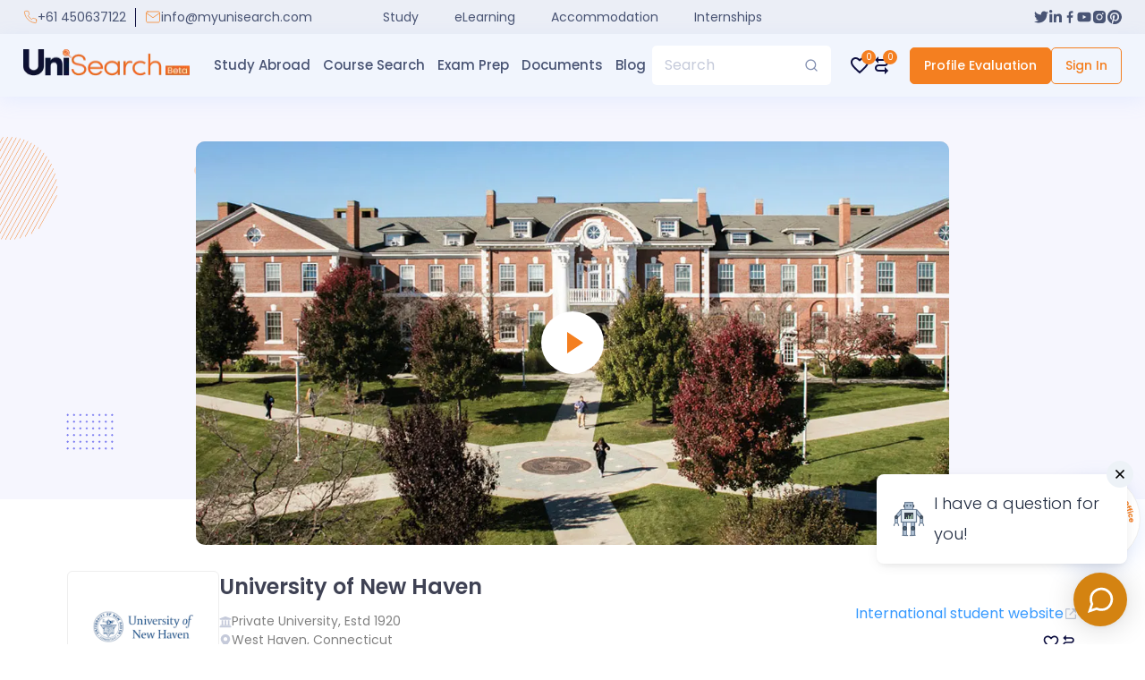

--- FILE ---
content_type: text/html; charset=utf-8
request_url: https://myunisearch.com/study/united-states/university/university-of-new-haven/bachelor-of-science-in-chemistry-FDYP
body_size: 7135
content:
<!DOCTYPE html><html lang="en"><head><meta charSet="UTF-8"/><meta http-equiv="X-UA-Compatible" content="IE=edge"/><meta name="viewport" content="width=device-width, initial-scale=1"/><meta name="theme-color" content="#f47f20"/><title>University of New Haven -  Bachelor of Science in Chemistry | UniSearch</title><link rel="manifest" href="/manifest.webmanifest"/><link rel="icon" type="image/x-icon" href="/favicon.ico"/><meta name="p:domain_verify" content="c7f4dc207b5a2b8446692325a0dfb112"/><meta name="facebook-domain-verification" content="025mfzyubxk5w3ws6cj9ra838kz8sz"/><meta name="google-site-verification" content="RFoBnS3QiQEsqCjHmul_v48eD6tcRodn-Sk4enU8UI8"/><link rel="canonical" href="https://myunisearch.com/study/united-states/university/university-of-new-haven/bachelor-of-science-in-chemistry-FDYP"/><meta name="title" content="University of New Haven -  Bachelor of Science in Chemistry | UniSearch"/><meta name="keywords" content="unisearch, study abroad, exam, document, courses"/><meta name="description" content="Students will acquire hands-on experience that most universities do not provide until they graduateStudents will get access to cutting-edge chemical l"/><meta property="og:title" content="University of New Haven -  Bachelor of Science in Chemistry | UniSearch"/><meta property="og:description" content="Students will acquire hands-on experience that most universities do not provide until they graduateStudents will get access to cutting-edge chemical l"/><meta property="og:type" content="website"/><meta property="og:site_name" content="UniSearch"/><meta property="og:url" content="https://myunisearch.com/study/united-states/university/university-of-new-haven/bachelor-of-science-in-chemistry-FDYP"/><meta property="og:image" content="https://d31cuupyjbe4e1.cloudfront.net/ADMIN/University-of-New-Haven-Cover-665ce137-e1a7-435d-b75c-2e4978c6dcc2.jpg"/><link rel="apple-touch-icon" href="https://d31cuupyjbe4e1.cloudfront.net/ADMIN/University-of-New-Haven-Cover-665ce137-e1a7-435d-b75c-2e4978c6dcc2.jpg"/><meta name="twitter:title" content="University of New Haven -  Bachelor of Science in Chemistry | UniSearch"/><meta name="twitter:description" content="Students will acquire hands-on experience that most universities do not provide until they graduateStudents will get access to cutting-edge chemical l"/><meta name="twitter:image" content="https://d31cuupyjbe4e1.cloudfront.net/ADMIN/University-of-New-Haven-Cover-665ce137-e1a7-435d-b75c-2e4978c6dcc2.jpg"/><meta name="twitter:card" content="summary_large_image"/><meta name="referrer" content="no-referrer"/><script type="application/ld+json">
        {
          "@context": "https://schema.org",
          "@type": "Course",
          "name": " Bachelor of Science in Chemistry",
          "description": "Students will acquire hands-on experience that most universities do not provide until they graduateStudents will get access to cutting-edge chemical laboratories and equipmentStudents will be equipped for a career in forensics, business, biotechnology, pharmaceutical research, or educationInternships will provide students with real-world experienceStudents will be able to study abroad at the  Prat... | UniSearch",
          "provider": {
            "@type": "Organization",
            "name": "University of New Haven",
            "sameAs": "https://www.newhaven.edu"
          }
        }
    </script><meta name="next-head-count" content="27"/><link rel="preconnect" href="https://fonts.gstatic.com" crossorigin=""/><link rel="preconnect" href="https://fonts.gstatic.com" crossorigin /><link rel="preload" href="/_next/static/css/6acdbee262dd2a7b.css" as="style"/><link rel="stylesheet" href="/_next/static/css/6acdbee262dd2a7b.css" data-n-g=""/><link rel="preload" href="/_next/static/css/b75d7cde40072496.css" as="style"/><link rel="stylesheet" href="/_next/static/css/b75d7cde40072496.css" data-n-p=""/><link rel="preload" href="/_next/static/css/eaf8163b6eff4be1.css" as="style"/><link rel="stylesheet" href="/_next/static/css/eaf8163b6eff4be1.css" data-n-p=""/><link rel="preload" href="/_next/static/css/c853e8b308bb65fa.css" as="style"/><link rel="stylesheet" href="/_next/static/css/c853e8b308bb65fa.css" data-n-p=""/><noscript data-n-css=""></noscript><script defer="" nomodule="" src="/_next/static/chunks/polyfills-c67a75d1b6f99dc8.js"></script><script src="/_next/static/chunks/webpack-90ea29b83ebe97ac.js" defer=""></script><script src="/_next/static/chunks/framework-19694439bdd76b71.js" defer=""></script><script src="/_next/static/chunks/main-5965b5af17f29c44.js" defer=""></script><script src="/_next/static/chunks/pages/_app-898632e1dbb7dfc0.js" defer=""></script><script src="/_next/static/chunks/252f366e-04a84893ad47f49f.js" defer=""></script><script src="/_next/static/chunks/1bfc9850-c9582d07c7ef2681.js" defer=""></script><script src="/_next/static/chunks/78e521c3-3a300c5650752a48.js" defer=""></script><script src="/_next/static/chunks/0c428ae2-766ca0e687e0d78c.js" defer=""></script><script src="/_next/static/chunks/d7eeaac4-e8e0c6124ef70469.js" defer=""></script><script src="/_next/static/chunks/7f0c75c1-6ec78c91faf6bbc1.js" defer=""></script><script src="/_next/static/chunks/95b64a6e-0229b116bc939ce3.js" defer=""></script><script src="/_next/static/chunks/1a48c3c1-e13688c1f40587b1.js" defer=""></script><script src="/_next/static/chunks/d64684d8-dcbe39fad5fdc6e9.js" defer=""></script><script src="/_next/static/chunks/f389acab-2c8e159af9054a23.js" defer=""></script><script src="/_next/static/chunks/ae51ba48-41ee129d0a8fa484.js" defer=""></script><script src="/_next/static/chunks/a0e03aaa-8bb6cbcb68f29528.js" defer=""></script><script src="/_next/static/chunks/2884-596527d86ef38bce.js" defer=""></script><script src="/_next/static/chunks/8719-5c29659cbb7aacbf.js" defer=""></script><script src="/_next/static/chunks/8322-86a4e737851ec19a.js" defer=""></script><script src="/_next/static/chunks/5824-4dd2fe4c47072c01.js" defer=""></script><script src="/_next/static/chunks/3480-7ff94dd2d68edecf.js" defer=""></script><script src="/_next/static/chunks/5551-e8974b2de689fd93.js" defer=""></script><script src="/_next/static/chunks/5260-9b0be996b262d09e.js" defer=""></script><script src="/_next/static/chunks/926-0b0492ec2cbbfa10.js" defer=""></script><script src="/_next/static/chunks/3063-021d80006736ba6f.js" defer=""></script><script src="/_next/static/chunks/6066-ced75fbbfb03eac7.js" defer=""></script><script src="/_next/static/chunks/6665-5155a43249779aba.js" defer=""></script><script src="/_next/static/chunks/3023-95b0a2c8478783e4.js" defer=""></script><script src="/_next/static/chunks/1496-aace0525c80ebb08.js" defer=""></script><script src="/_next/static/chunks/5603-70e4ad57d11b45b2.js" defer=""></script><script src="/_next/static/chunks/pages/study/%5Bcountry_name%5D/university/%5Buniversity_name%5D/%5Bcourse_slug%5D-d6da67ded0fc74c0.js" defer=""></script><script src="/_next/static/e3Nhiqq4EwaBmlAzyRGko/_buildManifest.js" defer=""></script><script src="/_next/static/e3Nhiqq4EwaBmlAzyRGko/_ssgManifest.js" defer=""></script><style id="jss-server-side"></style><style data-href="https://fonts.googleapis.com/css2?family=Poppins:wght@300;400;500;600;700&display=swap">@font-face{font-family:'Poppins';font-style:normal;font-weight:300;font-display:swap;src:url(https://fonts.gstatic.com/s/poppins/v20/pxiByp8kv8JHgFVrLDz8V1g.woff) format('woff')}@font-face{font-family:'Poppins';font-style:normal;font-weight:400;font-display:swap;src:url(https://fonts.gstatic.com/s/poppins/v20/pxiEyp8kv8JHgFVrFJM.woff) format('woff')}@font-face{font-family:'Poppins';font-style:normal;font-weight:500;font-display:swap;src:url(https://fonts.gstatic.com/s/poppins/v20/pxiByp8kv8JHgFVrLGT9V1g.woff) format('woff')}@font-face{font-family:'Poppins';font-style:normal;font-weight:600;font-display:swap;src:url(https://fonts.gstatic.com/s/poppins/v20/pxiByp8kv8JHgFVrLEj6V1g.woff) format('woff')}@font-face{font-family:'Poppins';font-style:normal;font-weight:700;font-display:swap;src:url(https://fonts.gstatic.com/s/poppins/v20/pxiByp8kv8JHgFVrLCz7V1g.woff) format('woff')}@font-face{font-family:'Poppins';font-style:normal;font-weight:300;font-display:swap;src:url(https://fonts.gstatic.com/s/poppins/v20/pxiByp8kv8JHgFVrLDz8Z11lFd2JQEl8qw.woff2) format('woff2');unicode-range:U+0900-097F,U+1CD0-1CF9,U+200C-200D,U+20A8,U+20B9,U+25CC,U+A830-A839,U+A8E0-A8FF}@font-face{font-family:'Poppins';font-style:normal;font-weight:300;font-display:swap;src:url(https://fonts.gstatic.com/s/poppins/v20/pxiByp8kv8JHgFVrLDz8Z1JlFd2JQEl8qw.woff2) format('woff2');unicode-range:U+0100-02AF,U+0304,U+0308,U+0329,U+1E00-1E9F,U+1EF2-1EFF,U+2020,U+20A0-20AB,U+20AD-20CF,U+2113,U+2C60-2C7F,U+A720-A7FF}@font-face{font-family:'Poppins';font-style:normal;font-weight:300;font-display:swap;src:url(https://fonts.gstatic.com/s/poppins/v20/pxiByp8kv8JHgFVrLDz8Z1xlFd2JQEk.woff2) format('woff2');unicode-range:U+0000-00FF,U+0131,U+0152-0153,U+02BB-02BC,U+02C6,U+02DA,U+02DC,U+0304,U+0308,U+0329,U+2000-206F,U+2074,U+20AC,U+2122,U+2191,U+2193,U+2212,U+2215,U+FEFF,U+FFFD}@font-face{font-family:'Poppins';font-style:normal;font-weight:400;font-display:swap;src:url(https://fonts.gstatic.com/s/poppins/v20/pxiEyp8kv8JHgFVrJJbecnFHGPezSQ.woff2) format('woff2');unicode-range:U+0900-097F,U+1CD0-1CF9,U+200C-200D,U+20A8,U+20B9,U+25CC,U+A830-A839,U+A8E0-A8FF}@font-face{font-family:'Poppins';font-style:normal;font-weight:400;font-display:swap;src:url(https://fonts.gstatic.com/s/poppins/v20/pxiEyp8kv8JHgFVrJJnecnFHGPezSQ.woff2) format('woff2');unicode-range:U+0100-02AF,U+0304,U+0308,U+0329,U+1E00-1E9F,U+1EF2-1EFF,U+2020,U+20A0-20AB,U+20AD-20CF,U+2113,U+2C60-2C7F,U+A720-A7FF}@font-face{font-family:'Poppins';font-style:normal;font-weight:400;font-display:swap;src:url(https://fonts.gstatic.com/s/poppins/v20/pxiEyp8kv8JHgFVrJJfecnFHGPc.woff2) format('woff2');unicode-range:U+0000-00FF,U+0131,U+0152-0153,U+02BB-02BC,U+02C6,U+02DA,U+02DC,U+0304,U+0308,U+0329,U+2000-206F,U+2074,U+20AC,U+2122,U+2191,U+2193,U+2212,U+2215,U+FEFF,U+FFFD}@font-face{font-family:'Poppins';font-style:normal;font-weight:500;font-display:swap;src:url(https://fonts.gstatic.com/s/poppins/v20/pxiByp8kv8JHgFVrLGT9Z11lFd2JQEl8qw.woff2) format('woff2');unicode-range:U+0900-097F,U+1CD0-1CF9,U+200C-200D,U+20A8,U+20B9,U+25CC,U+A830-A839,U+A8E0-A8FF}@font-face{font-family:'Poppins';font-style:normal;font-weight:500;font-display:swap;src:url(https://fonts.gstatic.com/s/poppins/v20/pxiByp8kv8JHgFVrLGT9Z1JlFd2JQEl8qw.woff2) format('woff2');unicode-range:U+0100-02AF,U+0304,U+0308,U+0329,U+1E00-1E9F,U+1EF2-1EFF,U+2020,U+20A0-20AB,U+20AD-20CF,U+2113,U+2C60-2C7F,U+A720-A7FF}@font-face{font-family:'Poppins';font-style:normal;font-weight:500;font-display:swap;src:url(https://fonts.gstatic.com/s/poppins/v20/pxiByp8kv8JHgFVrLGT9Z1xlFd2JQEk.woff2) format('woff2');unicode-range:U+0000-00FF,U+0131,U+0152-0153,U+02BB-02BC,U+02C6,U+02DA,U+02DC,U+0304,U+0308,U+0329,U+2000-206F,U+2074,U+20AC,U+2122,U+2191,U+2193,U+2212,U+2215,U+FEFF,U+FFFD}@font-face{font-family:'Poppins';font-style:normal;font-weight:600;font-display:swap;src:url(https://fonts.gstatic.com/s/poppins/v20/pxiByp8kv8JHgFVrLEj6Z11lFd2JQEl8qw.woff2) format('woff2');unicode-range:U+0900-097F,U+1CD0-1CF9,U+200C-200D,U+20A8,U+20B9,U+25CC,U+A830-A839,U+A8E0-A8FF}@font-face{font-family:'Poppins';font-style:normal;font-weight:600;font-display:swap;src:url(https://fonts.gstatic.com/s/poppins/v20/pxiByp8kv8JHgFVrLEj6Z1JlFd2JQEl8qw.woff2) format('woff2');unicode-range:U+0100-02AF,U+0304,U+0308,U+0329,U+1E00-1E9F,U+1EF2-1EFF,U+2020,U+20A0-20AB,U+20AD-20CF,U+2113,U+2C60-2C7F,U+A720-A7FF}@font-face{font-family:'Poppins';font-style:normal;font-weight:600;font-display:swap;src:url(https://fonts.gstatic.com/s/poppins/v20/pxiByp8kv8JHgFVrLEj6Z1xlFd2JQEk.woff2) format('woff2');unicode-range:U+0000-00FF,U+0131,U+0152-0153,U+02BB-02BC,U+02C6,U+02DA,U+02DC,U+0304,U+0308,U+0329,U+2000-206F,U+2074,U+20AC,U+2122,U+2191,U+2193,U+2212,U+2215,U+FEFF,U+FFFD}@font-face{font-family:'Poppins';font-style:normal;font-weight:700;font-display:swap;src:url(https://fonts.gstatic.com/s/poppins/v20/pxiByp8kv8JHgFVrLCz7Z11lFd2JQEl8qw.woff2) format('woff2');unicode-range:U+0900-097F,U+1CD0-1CF9,U+200C-200D,U+20A8,U+20B9,U+25CC,U+A830-A839,U+A8E0-A8FF}@font-face{font-family:'Poppins';font-style:normal;font-weight:700;font-display:swap;src:url(https://fonts.gstatic.com/s/poppins/v20/pxiByp8kv8JHgFVrLCz7Z1JlFd2JQEl8qw.woff2) format('woff2');unicode-range:U+0100-02AF,U+0304,U+0308,U+0329,U+1E00-1E9F,U+1EF2-1EFF,U+2020,U+20A0-20AB,U+20AD-20CF,U+2113,U+2C60-2C7F,U+A720-A7FF}@font-face{font-family:'Poppins';font-style:normal;font-weight:700;font-display:swap;src:url(https://fonts.gstatic.com/s/poppins/v20/pxiByp8kv8JHgFVrLCz7Z1xlFd2JQEk.woff2) format('woff2');unicode-range:U+0000-00FF,U+0131,U+0152-0153,U+02BB-02BC,U+02C6,U+02DA,U+02DC,U+0304,U+0308,U+0329,U+2000-206F,U+2074,U+20AC,U+2122,U+2191,U+2193,U+2212,U+2215,U+FEFF,U+FFFD}</style></head><body><div id="__next"><noscript><img height="0" width="0" style="display:none" src="https://www.facebook.com/tr?id=466355328286746&amp;ev=PageView&amp;noscript=1" alt=""/></noscript><div class="container-extend"><div class="loader_grid__R_OiF"><div class="skeleton_skeleton__FbOip loader_sk1__f7kJm"></div><div class="skeleton_skeleton__FbOip loader_sk1__f7kJm"></div><div class="skeleton_skeleton__FbOip loader_sk1__f7kJm"></div></div><div class="loader_grid2__Gcgs9"><div class="skeleton_skeleton__FbOip loader_grid2_skeletor__3gukO"></div><div class="skeleton_skeleton__FbOip loader_grid2_skeletor__3gukO"></div><div class="skeleton_skeleton__FbOip loader_grid2_skeletor__3gukO"></div></div></div><main><section class="uni_hero_with_video_uni_hero__EYNPe"><div class="container"><div class="uni_hero_with_video_video_wrapper__zyLOm"><div class="uni_hero_with_video_overlay__H6twK"></div><span style="box-sizing:border-box;display:block;overflow:hidden;width:initial;height:initial;background:none;opacity:1;border:0;margin:0;padding:0;position:relative"><span style="box-sizing:border-box;display:block;width:initial;height:initial;background:none;opacity:1;border:0;margin:0;padding:0;padding-top:53.57142857142857%"></span><img alt="Video Background" src="[data-uri]" decoding="async" data-nimg="responsive" style="position:absolute;top:0;left:0;bottom:0;right:0;box-sizing:border-box;padding:0;border:none;margin:auto;display:block;width:0;height:0;min-width:100%;max-width:100%;min-height:100%;max-height:100%;background-size:cover;background-position:0% 0%;filter:blur(20px);background-image:url(&quot;https://myunisearch.com/assets/images/image_placeholder_big.webp&quot;)"/><noscript><img alt="Video Background" sizes="100vw" srcSet="/_next/image?url=https%3A%2F%2Fd31cuupyjbe4e1.cloudfront.net%2FADMIN%2FUniversity-of-New-Haven-Cover-665ce137-e1a7-435d-b75c-2e4978c6dcc2.jpg&amp;w=640&amp;q=75 640w, /_next/image?url=https%3A%2F%2Fd31cuupyjbe4e1.cloudfront.net%2FADMIN%2FUniversity-of-New-Haven-Cover-665ce137-e1a7-435d-b75c-2e4978c6dcc2.jpg&amp;w=750&amp;q=75 750w, /_next/image?url=https%3A%2F%2Fd31cuupyjbe4e1.cloudfront.net%2FADMIN%2FUniversity-of-New-Haven-Cover-665ce137-e1a7-435d-b75c-2e4978c6dcc2.jpg&amp;w=828&amp;q=75 828w, /_next/image?url=https%3A%2F%2Fd31cuupyjbe4e1.cloudfront.net%2FADMIN%2FUniversity-of-New-Haven-Cover-665ce137-e1a7-435d-b75c-2e4978c6dcc2.jpg&amp;w=1080&amp;q=75 1080w, /_next/image?url=https%3A%2F%2Fd31cuupyjbe4e1.cloudfront.net%2FADMIN%2FUniversity-of-New-Haven-Cover-665ce137-e1a7-435d-b75c-2e4978c6dcc2.jpg&amp;w=1200&amp;q=75 1200w, /_next/image?url=https%3A%2F%2Fd31cuupyjbe4e1.cloudfront.net%2FADMIN%2FUniversity-of-New-Haven-Cover-665ce137-e1a7-435d-b75c-2e4978c6dcc2.jpg&amp;w=1920&amp;q=75 1920w, /_next/image?url=https%3A%2F%2Fd31cuupyjbe4e1.cloudfront.net%2FADMIN%2FUniversity-of-New-Haven-Cover-665ce137-e1a7-435d-b75c-2e4978c6dcc2.jpg&amp;w=2048&amp;q=75 2048w, /_next/image?url=https%3A%2F%2Fd31cuupyjbe4e1.cloudfront.net%2FADMIN%2FUniversity-of-New-Haven-Cover-665ce137-e1a7-435d-b75c-2e4978c6dcc2.jpg&amp;w=3840&amp;q=75 3840w" src="/_next/image?url=https%3A%2F%2Fd31cuupyjbe4e1.cloudfront.net%2FADMIN%2FUniversity-of-New-Haven-Cover-665ce137-e1a7-435d-b75c-2e4978c6dcc2.jpg&amp;w=3840&amp;q=75" decoding="async" data-nimg="responsive" style="position:absolute;top:0;left:0;bottom:0;right:0;box-sizing:border-box;padding:0;border:none;margin:auto;display:block;width:0;height:0;min-width:100%;max-width:100%;min-height:100%;max-height:100%" loading="lazy"/></noscript></span><div class="play_btn_with_ripple_play_btn__yNA0_   "><div class="play_btn_with_ripple_arrow_right__Fmzao"></div><span class="play_btn_with_ripple_ripple_effect__4Jxcn"></span></div></div></div></section><section class="uni_brief_section_uni_brief__HDqFd "><div class="container"><div class="uni_brief_brief_wrapper__L8JIS"><div class="uni_brief_brief_left_wrapper__LVU6c"><div class="uni_brief_uni_logo_wrapper__GRSAp"><img src="https://d31cuupyjbe4e1.cloudfront.net/ADMIN/University-of-New-Haven-Logo-36ba1f0a-5e46-452a-9794-8e566c6cce01.png" alt="University Logo"/></div><div class="uni_brief_uni_brief_info__K7_DQ"><h1>University of New Haven</h1><ul><li><svg stroke="currentColor" fill="currentColor" stroke-width="0" viewBox="0 0 512 512" height="1em" width="1em" xmlns="http://www.w3.org/2000/svg"><path d="M496 128v16a8 8 0 0 1-8 8h-24v12c0 6.627-5.373 12-12 12H60c-6.627 0-12-5.373-12-12v-12H24a8 8 0 0 1-8-8v-16a8 8 0 0 1 4.941-7.392l232-88a7.996 7.996 0 0 1 6.118 0l232 88A8 8 0 0 1 496 128zm-24 304H40c-13.255 0-24 10.745-24 24v16a8 8 0 0 0 8 8h464a8 8 0 0 0 8-8v-16c0-13.255-10.745-24-24-24zM96 192v192H60c-6.627 0-12 5.373-12 12v20h416v-20c0-6.627-5.373-12-12-12h-36V192h-64v192h-64V192h-64v192h-64V192H96z"></path></svg><span>Private<!-- --> <!-- -->University, Estd <!-- -->1920</span></li><li><svg stroke="currentColor" fill="currentColor" stroke-width="0" viewBox="0 0 384 512" height="1em" width="1em" xmlns="http://www.w3.org/2000/svg"><path d="M172.268 501.67C26.97 291.031 0 269.413 0 192 0 85.961 85.961 0 192 0s192 85.961 192 192c0 77.413-26.97 99.031-172.268 309.67-9.535 13.774-29.93 13.773-39.464 0zM192 272c44.183 0 80-35.817 80-80s-35.817-80-80-80-80 35.817-80 80 35.817 80 80 80z"></path></svg><span>West Haven<!-- -->, <!-- -->Connecticut</span></li><li><svg stroke="currentColor" fill="currentColor" stroke-width="0" viewBox="0 0 24 24" height="1em" width="1em" xmlns="http://www.w3.org/2000/svg"><g><path fill="none" d="M0 0h24v24H0z"></path><path d="M21 18H6a1 1 0 0 0 0 2h15v2H6a3 3 0 0 1-3-3V4a2 2 0 0 1 2-2h16v16zm-5-9V7H8v2h8z"></path></g></svg><span>50<!-- --> <!-- -->Courses</span></li></ul></div></div><div class="uni_brief_brief_right_wrapper__SV0_H"><div class="uni_brief_rating_wrapper__xFFKY"></div><a rel="nofollow" class="uni_brief_uni_web_link__KgEaj" href="https://www.newhaven.edu" target="_blank"><span>International student website</span><svg stroke="currentColor" fill="currentColor" stroke-width="0" viewBox="0 0 24 24" height="1em" width="1em" xmlns="http://www.w3.org/2000/svg"><path d="m13 3 3.293 3.293-7 7 1.414 1.414 7-7L21 11V3z"></path><path d="M19 19H5V5h7l-2-2H5c-1.103 0-2 .897-2 2v14c0 1.103.897 2 2 2h14c1.103 0 2-.897 2-2v-5l-2-2v7z"></path></svg></a><div class="uni_brief_compare_wrapper__qDVt3"></div></div></div></div></section><section class="uni_links_section_links__xN6Wg"><div class="uni_links_links_wrapper__VqfJE"><div class="container"><div class="uni_links_links_container__y3gQ7"><ul class="uni_links_link_lists__aXFrS"><li><a class="uni_links_link_list_item__1VTz2 " href="/study/united-states/university/university-of-new-haven">Overview</a></li><li><a class="uni_links_link_list_item__1VTz2 uni_links_active__w_Jji" href="/study/united-states/university/university-of-new-haven/courses">Course Details</a></li><li><a class="uni_links_link_list_item__1VTz2 " href="/study/united-states/university/university-of-new-haven/contact">Contact</a></li><li><select name="currencyCode" id="currencyCode" class="uni_links_currencyChanger__AAlM8"><option value="USD" selected="">USD</option></select></li></ul></div></div></div></section><div class="uni_profile_wrapper_uni_breacrumbs__jGbp2"><a href="/">Home</a><a href="/united-states/university">Universities in <!-- -->United States</a><a href="/study/united-states/university/university-of-new-haven">University of New Haven</a><span class="color-orange"> Bachelor of Science in Chemistry</span></div><section><div class="container"><div class="uni_course_details_course_name_wrapper___HBnD uni_course_details_course_desc_wrapper__PPhYK"><h2></h2><ul class="uni_course_details_scp_card_info_lists__hAn_4"><li><svg stroke="currentColor" fill="currentColor" stroke-width="0" viewBox="0 0 24 24" class="uni_course_details_scp_card_icon__6FuZK" height="1em" width="1em" xmlns="http://www.w3.org/2000/svg"><path fill="none" d="M0 0h24v24H0z"></path><path d="M5 13.18v4L12 21l7-3.82v-4L12 17l-7-3.82zM12 3L1 9l11 6 9-4.91V17h2V9L12 3z"></path></svg><div class="uni_course_details_scp_card_text__0W5ny"><span>Course Level</span><span></span></div></li><li><svg stroke="currentColor" fill="none" stroke-width="2" viewBox="0 0 24 24" stroke-linecap="round" stroke-linejoin="round" class="uni_course_details_scp_card_icon__6FuZK" height="1em" width="1em" xmlns="http://www.w3.org/2000/svg"><circle cx="12" cy="12" r="10"></circle><polyline points="12 6 12 12 16 14"></polyline></svg><div class="uni_course_details_scp_card_text__0W5ny"><span>Course Duration</span><span>NaN Years</span></div></li></ul></div><style data-emotion="css 1h77wgb">.css-1h77wgb{box-sizing:border-box;display:-webkit-box;display:-webkit-flex;display:-ms-flexbox;display:flex;-webkit-box-flex-wrap:wrap;-webkit-flex-wrap:wrap;-ms-flex-wrap:wrap;flex-wrap:wrap;width:100%;-webkit-flex-direction:row;-ms-flex-direction:row;flex-direction:row;margin-top:-24px;width:calc(100% + 24px);margin-left:-24px;}.css-1h77wgb>.MuiGrid-item{padding-top:24px;}.css-1h77wgb>.MuiGrid-item{padding-left:24px;}</style><div class="MuiGrid-root MuiGrid-container MuiGrid-spacing-xs-3 css-1h77wgb"><style data-emotion="css efwuvd">.css-efwuvd{box-sizing:border-box;margin:0;-webkit-flex-direction:row;-ms-flex-direction:row;flex-direction:row;-webkit-flex-basis:100%;-ms-flex-preferred-size:100%;flex-basis:100%;-webkit-box-flex:0;-webkit-flex-grow:0;-ms-flex-positive:0;flex-grow:0;max-width:100%;}@media (min-width:600px){.css-efwuvd{-webkit-flex-basis:100%;-ms-flex-preferred-size:100%;flex-basis:100%;-webkit-box-flex:0;-webkit-flex-grow:0;-ms-flex-positive:0;flex-grow:0;max-width:100%;}}@media (min-width:900px){.css-efwuvd{-webkit-flex-basis:66.666667%;-ms-flex-preferred-size:66.666667%;flex-basis:66.666667%;-webkit-box-flex:0;-webkit-flex-grow:0;-ms-flex-positive:0;flex-grow:0;max-width:66.666667%;}}@media (min-width:1200px){.css-efwuvd{-webkit-flex-basis:66.666667%;-ms-flex-preferred-size:66.666667%;flex-basis:66.666667%;-webkit-box-flex:0;-webkit-flex-grow:0;-ms-flex-positive:0;flex-grow:0;max-width:66.666667%;}}@media (min-width:1536px){.css-efwuvd{-webkit-flex-basis:66.666667%;-ms-flex-preferred-size:66.666667%;flex-basis:66.666667%;-webkit-box-flex:0;-webkit-flex-grow:0;-ms-flex-positive:0;flex-grow:0;max-width:66.666667%;}}</style><div class="MuiGrid-root MuiGrid-item MuiGrid-grid-xs-12 MuiGrid-grid-sm-12 MuiGrid-grid-md-8 css-efwuvd"><div class="uni_course_details_course_desc_wrapper__PPhYK"><div class="uni_course_details_dates_and_fees_wrapper__o41b_"><div class="uni_course_details_course_details_fees_and_dates__dgVUT"><h3>Start Dates and Fees</h3><p>Course fees are indicative and should be viewed as an estimate. Connect with<!-- --> <a href="/counsellors">a counsellor</a> <!-- -->to get an accurate figure for your course fees!</p><div><div class="uni_course_details_duration_and_fees__aFuWP"></div></div></div></div><div class="uni_course_details_entry_requirement_wrapper__2o40a"><h3 class="uni_course_details_entry_requirement_heading__m888y">Entry Requirements</h3><style data-emotion="css 1hcxdua">.css-1hcxdua{box-sizing:border-box;display:-webkit-box;display:-webkit-flex;display:-ms-flexbox;display:flex;-webkit-box-flex-wrap:wrap;-webkit-flex-wrap:wrap;-ms-flex-wrap:wrap;flex-wrap:wrap;width:100%;-webkit-flex-direction:row;-ms-flex-direction:row;flex-direction:row;}@media (min-width:0px){.css-1hcxdua{margin-top:-16px;}.css-1hcxdua>.MuiGrid-item{padding-top:16px;}}@media (min-width:600px){.css-1hcxdua{margin-top:-16px;}.css-1hcxdua>.MuiGrid-item{padding-top:16px;}}@media (min-width:900px){.css-1hcxdua{margin-top:-32px;}.css-1hcxdua>.MuiGrid-item{padding-top:32px;}}@media (min-width:0px){.css-1hcxdua{width:calc(100% + 16px);margin-left:-16px;}.css-1hcxdua>.MuiGrid-item{padding-left:16px;}}@media (min-width:600px){.css-1hcxdua{width:calc(100% + 16px);margin-left:-16px;}.css-1hcxdua>.MuiGrid-item{padding-left:16px;}}@media (min-width:900px){.css-1hcxdua{width:calc(100% + 32px);margin-left:-32px;}.css-1hcxdua>.MuiGrid-item{padding-left:32px;}}</style><div class="MuiGrid-root MuiGrid-container MuiGrid-spacing-xs-2 MuiGrid-spacing-sm-2 MuiGrid-spacing-md-4 css-1hcxdua"></div></div></div></div><style data-emotion="css 19egsyp">.css-19egsyp{box-sizing:border-box;margin:0;-webkit-flex-direction:row;-ms-flex-direction:row;flex-direction:row;-webkit-flex-basis:100%;-ms-flex-preferred-size:100%;flex-basis:100%;-webkit-box-flex:0;-webkit-flex-grow:0;-ms-flex-positive:0;flex-grow:0;max-width:100%;}@media (min-width:600px){.css-19egsyp{-webkit-flex-basis:100%;-ms-flex-preferred-size:100%;flex-basis:100%;-webkit-box-flex:0;-webkit-flex-grow:0;-ms-flex-positive:0;flex-grow:0;max-width:100%;}}@media (min-width:900px){.css-19egsyp{-webkit-flex-basis:33.333333%;-ms-flex-preferred-size:33.333333%;flex-basis:33.333333%;-webkit-box-flex:0;-webkit-flex-grow:0;-ms-flex-positive:0;flex-grow:0;max-width:33.333333%;}}@media (min-width:1200px){.css-19egsyp{-webkit-flex-basis:33.333333%;-ms-flex-preferred-size:33.333333%;flex-basis:33.333333%;-webkit-box-flex:0;-webkit-flex-grow:0;-ms-flex-positive:0;flex-grow:0;max-width:33.333333%;}}@media (min-width:1536px){.css-19egsyp{-webkit-flex-basis:33.333333%;-ms-flex-preferred-size:33.333333%;flex-basis:33.333333%;-webkit-box-flex:0;-webkit-flex-grow:0;-ms-flex-positive:0;flex-grow:0;max-width:33.333333%;}}</style><div class="MuiGrid-root MuiGrid-item MuiGrid-grid-xs-12 MuiGrid-grid-sm-12 MuiGrid-grid-md-4 uni_course_details_course_details_highlight_wrapper__O_3jW css-19egsyp"><div class="uni_course_details_course_hithlights_wrapper__0_obe"><ul><li><span class="uni_course_details_first_child__reOWy">Application Fees</span><span class="uni_course_details_last_child__HrIWw">N/A</span></li></ul></div><div class="uni_course_details_favorite_and_compare_wrapper__O8Asp"><div class="uni_course_details_favorite_wrapper__t_jls"><span>Add to Shortlist</span></div><div class="uni_course_details_favorite_wrapper__t_jls"><span>Add to Compare</span></div></div></div></div></div></section></main></div><script id="__NEXT_DATA__" type="application/json">{"props":{"pageProps":{"universityProfileData":{"universityId":434,"totalCourse":"50","totalCampus":"1","universityName":"University of New Haven","universitySlug":"university-of-new-haven","location":"\u003ciframe src=\"https://www.google.com/maps/embed?pb=!1m18!1m12!1m3!1d2997.7697882527473!2d-72.96408788431353!3d41.29211450985826!2m3!1f0!2f0!3f0!3m2!1i1024!2i768!4f13.1!3m3!1m2!1s0x89e7d893988135b1%3A0x7e30804fafd0082!2sUniversity%20of%20New%20Haven!5e0!3m2!1sen!2sbd!4v1655365335382!5m2!1sen!2sbd\" width=\"600\" height=\"450\" style=\"border:0;\" allowfullscreen=\"\" loading=\"lazy\" referrerpolicy=\"no-referrer-when-downgrade\"\u003e\u003c/iframe\u003e","address":"300 Boston Post Rd, West Haven, CT 06516","universityType":"private","email":"onlineadmin@newhaven.edu","phone":"+1 203-932-7000","website":"https://www.newhaven.edu","estd":"1920","embedCode":"gIupADbGpqI","videoType":"embeded","CountryName":"United States","countryCurrency":"USD","countryCurrencySymbol":"$","countrySlug":"united-states","stateName":"Connecticut","cityName":"West Haven","featureSrc":"https://d31cuupyjbe4e1.cloudfront.net/ADMIN/University-of-New-Haven-Cover-665ce137-e1a7-435d-b75c-2e4978c6dcc2.jpg","logosrc":"https://d31cuupyjbe4e1.cloudfront.net/ADMIN/University-of-New-Haven-Logo-36ba1f0a-5e46-452a-9794-8e566c6cce01.png","coverphotoLogoSrc":"https://d31cuupyjbe4e1.cloudfront.net/ADMIN/University-of-New-Haven-Cover-665ce137-e1a7-435d-b75c-2e4978c6dcc2.jpg","videoSrc":null,"finalRating":null,"totalRating":null},"courseDetailsData":{"course":{"courseId":"7883","universityId":"434","countryId":"233","courseName":" Bachelor of Science in Chemistry","courseSlug":"bachelor-of-science-in-chemistry-FDYP","courseDescription":"\u003cul\u003e\u003cli\u003eStudents will acquire hands-on experience that most universities do not provide until they graduate\u003c/li\u003e\u003cli\u003eStudents will get access to cutting-edge chemical laboratories and equipment\u003c/li\u003e\u003cli\u003eStudents will be equipped for a career in forensics, business, biotechnology, pharmaceutical research, or education\u003c/li\u003e\u003cli\u003eInternships will provide students with real-world experience\u003c/li\u003e\u003cli\u003eStudents will be able to study abroad at the\u0026nbsp; Prato, Italy location\u003cbr\u003e\u003c/li\u003e\u003c/ul\u003e","courseRequirement":"\u003cul\u003e\u003cli\u003eIGCSE scores of C or higher in five or more subjects AND three A-level certificates with a C or higher\u003c/li\u003e\u003c/ul\u003e\u003cbr\u003e\u003cbr\u003e","courseDuration":48,"courseDurationType":"month","courseApplicationFee":"50","courseAdditionalInfo":"\u003cul\u003e\u003cli\u003eOfficial academic transcripts\u003c/li\u003e\u003cli\u003eEnglish language proficiency scores\u003c/li\u003e\u003cli\u003eAffidavit of financial assistance\u003c/li\u003e\u003cli\u003eOfficial bank statement\u003c/li\u003e\u003cli\u003eCopy of passport\u003cbr\u003e\u003cbr\u003e\u003cbr\u003e\u003c/li\u003e\u003c/ul\u003e","totalView":"13746","levelName":"Undergraduate","specializationName":"Chemical Engineering","featureImageSrc":null,"prospectusFileSrc":null,"prospectusFileId":null,"metaTitle":"","metaDescription":"","metaKeyword":"","currencySymbol":"$","currencyCode":"USD"},"intake":[{"intakeMonth":"August","intakeMonthTo":null,"admissionSessionName":"Fall","intakeYear":2026},{"intakeMonth":"January","intakeMonthTo":null,"admissionSessionName":"Spring","intakeYear":2027}],"tuition":[{"tuitionFor":"first_year","amountFrom":"42610","amountTo":null,"numberOfCredit":null}],"examScore":[{"examName":"IELTS","examScore":"6.00","examSummary":"no section score below a 6.0\n"},{"examName":"TOEFL","examScore":"75.00","examSummary":"no section score below a 17"}],"livingCost":[{"livingCostType":"Housing and Meals","livingValueFrom":"3000.00","livingValueTo":"0.00"},{"livingCostType":"Personal expenses ","livingValueFrom":"720.00","livingValueTo":"0.00"},{"livingCostType":"Books \u0026 Supplies ","livingValueFrom":"1800.00","livingValueTo":"0.00"}],"courseRanking":[]},"country_name":"united-states","university_name":"university-of-new-haven","course_slug":"bachelor-of-science-in-chemistry-FDYP"},"__N_SSP":true},"page":"/study/[country_name]/university/[university_name]/[course_slug]","query":{"country_name":"united-states","university_name":"university-of-new-haven","course_slug":"bachelor-of-science-in-chemistry-FDYP"},"buildId":"e3Nhiqq4EwaBmlAzyRGko","isFallback":false,"gssp":true,"scriptLoader":[]}</script></body></html>

--- FILE ---
content_type: text/html; charset=UTF-8
request_url: https://geolocation-db.com/json/
body_size: 79
content:
{"country_code":"US","country_name":"United States","city":"Columbus","postal":"43215","latitude":39.9653,"longitude":-83.0235,"IPv4":"18.220.0.174","state":"Ohio"}

--- FILE ---
content_type: text/html; charset=utf-8
request_url: https://www.google.com/recaptcha/api2/aframe
body_size: 266
content:
<!DOCTYPE HTML><html><head><meta http-equiv="content-type" content="text/html; charset=UTF-8"></head><body><script nonce="8jV1M6Hr1aGJhcBWadIu6A">/** Anti-fraud and anti-abuse applications only. See google.com/recaptcha */ try{var clients={'sodar':'https://pagead2.googlesyndication.com/pagead/sodar?'};window.addEventListener("message",function(a){try{if(a.source===window.parent){var b=JSON.parse(a.data);var c=clients[b['id']];if(c){var d=document.createElement('img');d.src=c+b['params']+'&rc='+(localStorage.getItem("rc::a")?sessionStorage.getItem("rc::b"):"");window.document.body.appendChild(d);sessionStorage.setItem("rc::e",parseInt(sessionStorage.getItem("rc::e")||0)+1);localStorage.setItem("rc::h",'1769904110667');}}}catch(b){}});window.parent.postMessage("_grecaptcha_ready", "*");}catch(b){}</script></body></html>

--- FILE ---
content_type: text/css; charset=UTF-8
request_url: https://myunisearch.com/_next/static/css/f6fa575dcdeffb0e.css
body_size: 4227
content:
.actions_favourite_wrapper__mmZgl{position:relative;z-index:1}.actions_favourite_wrapper__mmZgl:hover{z-index:1000}.actions_favourite_wrapper__mmZgl svg{font-size:16px;cursor:pointer}.actions_favourite_wrapper__mmZgl .actions_icon_heart__MtTT3{transition:all .3s;min-width:16px}.actions_favourite_wrapper__mmZgl .actions_icon_heart__MtTT3.actions_selected__bf0TV,.actions_favourite_wrapper__mmZgl .actions_icon_heart__MtTT3:hover{fill:#ff1e2b}.actions_favourite_wrapper__mmZgl .actions_icon_swap__irRwk{min-width:16px;transform:rotate(-90deg);transition:all .3s}.actions_favourite_wrapper__mmZgl .actions_icon_swap__irRwk:hover{color:#ff1e2b}.actions_compare_wrapper__z_sdX{position:relative;z-index:1}.actions_compare_wrapper__z_sdX:hover{z-index:1000}.actions_compare_wrapper__z_sdX svg{font-size:16px;cursor:pointer}.actions_compare_wrapper__z_sdX .actions_icon_heart__MtTT3{transition:all .3s;min-width:16px}.actions_compare_wrapper__z_sdX .actions_icon_heart__MtTT3.actions_selected__bf0TV,.actions_compare_wrapper__z_sdX .actions_icon_heart__MtTT3:hover{fill:#f47f20}.actions_compare_wrapper__z_sdX .actions_icon_swap__irRwk{min-width:16px;transform:rotate(-90deg);transition:all .3s}.actions_compare_wrapper__z_sdX .actions_icon_swap__irRwk:hover{color:#f47f20}.actions_bookmarke_wrapper__31rzO{position:relative}.actions_bookmarke_wrapper__31rzO .actions_btn_bookmark__pq8QI{background:transparent;border:none;border-radius:20px;padding:15px;font-weight:600;font-size:12px;line-height:20px;color:#0f1041;display:flex;align-items:center;justify-content:center;gap:15px;transition:all .3s}.actions_bookmarke_wrapper__31rzO .actions_btn_bookmark__pq8QI svg{transition:all .3s;color:#c3cad9;font-size:18px}.actions_bookmarke_wrapper__31rzO .actions_btn_bookmark__pq8QI.actions_active__vtMRT svg,.actions_bookmarke_wrapper__31rzO .actions_btn_bookmark__pq8QI:hover svg{color:#f47f20}.actions_icon_spin__z5nco{animation-name:actions_spin__kUes6;animation-duration:1s;animation-iteration-count:infinite;animation-timing-function:linear;font-size:16px;min-width:16px}@keyframes actions_spin__kUes6{0%{transform:rotate(0deg)}to{transform:rotate(1turn)}}.actions_connect_wrapper__ESCJU{position:relative;z-index:1}.actions_connect_wrapper__ESCJU:hover{z-index:1000}.actions_connect_wrapper__ESCJU svg{font-size:16px;min-width:16px;cursor:pointer}.actions_connect_wrapper__ESCJU svg:hover{fill:#ff1e2b}.actions_reply_box_wrapper__AVnAn{border:1px solid #e5e5e5;width:100%}.actions_reply_box_to__rmbnD{display:grid;grid-template-columns:auto 1fr;align-items:center;height:42px}.actions_reply_box_to__rmbnD span{padding:0 40px 0 20px;font-size:12px;line-height:18px;color:#999}.actions_reply_box_to__rmbnD input{width:100%}.actions_reply_box_subject__CBp2A{position:relative}.actions_reply_box_subject__CBp2A input{height:42px;padding-left:20px}.actions_reply_box_subject__CBp2A input:focus{border-color:#e5e5e5}.actions_reply_box_actions__GBlrl{padding:12px;display:flex;align-items:center;justify-content:space-between}.actions_reply_box_actions__GBlrl svg{font-size:16px;color:#c3cad9}.actions_reply_box_action_right__4oLns{display:flex;align-items:center;gap:10px}.show_paginate_text_shwing_num__VYp5P{font-size:14px}.pagination_pagination_wrapper__EZ8Eh{margin-top:20px;display:flex;align-items:center;justify-content:space-between;flex-wrap:wrap;gap:20px}.pagination_pagination_wrapper__EZ8Eh .pagination_shwing_num___10Qi{font-weight:500;font-size:14px;line-height:16px;color:#5e6278}@media(max-width:600px){.pagination_pagination_wrapper__EZ8Eh{margin-top:20px;margin-bottom:0;justify-content:center}}.course_screen_wrapper__bOC5K{background:#fff;border:1px solid #eee;border-radius:10px;padding:15px;transition:box-shadow .3s;box-shadow:0 6px 14px rgba(150,185,255,.25)}.course_screen_headingWrapper__KaJZF{display:flex;justify-content:space-between;flex-wrap:wrap}.course_screen_headingLeft__8KCT7{display:flex;flex-wrap:wrap}.course_screen_image_wrapper__kNKg1{border:1px solid #efefef;padding:20px;border-radius:5px;margin-right:25px}.course_screen_heading__jtdmb{margin-bottom:10px}.course_screen_table_heading__FbM14{margin:20px 0 10px}.datepicker_pickearWrapper__XkeyT{display:Block;position:relative}.datepicker_pickearWrapper__XkeyT .datepicker_pickerIcon__GHvMw{right:12px;top:50%;position:absolute;opacity:.4;font-size:20px;transform:translateY(-50%);height:24px;pointer-events:none}.top_rank_uni_card_uni_rank_card__FhfuD{text-align:left;background:#fff;border:1px solid #eee;border-radius:10px;display:flex;flex-direction:column;position:relative;height:100%}.top_rank_uni_card_uni_rank_card__FhfuD .top_rank_uni_card_uni_image_wrapper__rLU4z{min-height:175px;height:175px}.top_rank_uni_card_uni_rank_card__FhfuD .top_rank_uni_card_uni_image_wrapper__rLU4z>span{height:175px!important}.top_rank_uni_card_uni_rank_card__FhfuD .top_rank_uni_card_uni_image_wrapper__rLU4z img{border-top-left-radius:10px;border-top-right-radius:10px;width:100%;height:100%;-o-object-fit:cover;object-fit:cover}.top_rank_uni_card_uni_rank_card__FhfuD .top_rank_uni_card_favorite_wrapper__DFWw4{position:absolute;right:20px;top:20px;display:flex;align-items:center;font-size:18px;gap:8px}.top_rank_uni_card_uni_rank_card__FhfuD .top_rank_uni_card_favorite_wrapper__DFWw4 svg{cursor:pointer;transition:all .3s;background:#fff;padding:6px;box-sizing:content-box;border-radius:50%}.top_rank_uni_card_uni_rank_card__FhfuD .top_rank_uni_card_favorite_wrapper__DFWw4 svg:hover{color:#f47f20}.top_rank_uni_card_uni_rank_card__FhfuD .top_rank_uni_card_uni_card_top__ENT_z{padding:40px 20px 20px;border-bottom:1px solid #eee;position:relative}.top_rank_uni_card_uni_rank_card__FhfuD .top_rank_uni_card_uni_rank__icLc_{position:absolute;right:20px;top:10px;font-size:16px;font-weight:500;color:#219653}.top_rank_uni_card_uni_rank_card__FhfuD .top_rank_uni_card_uni_card_bottom__O_y3c{padding:20px 20px 30px;display:flex;flex-direction:column;height:100%}.top_rank_uni_card_uni_rank_card__FhfuD .top_rank_uni_card_uni_logo_wrapper__vruFJ{position:absolute;top:-30px;background:#fff;border:1px solid #eff2f5;border-radius:5px;display:flex;align-items:center;justify-content:center;padding:10px;max-width:115px;min-width:115px;height:60px}.top_rank_uni_card_uni_rank_card__FhfuD .top_rank_uni_card_uni_logo_wrapper__vruFJ img{width:100%;height:100%;-o-object-fit:contain;object-fit:contain}.top_rank_uni_card_uni_rank_card__FhfuD .top_rank_uni_card_uni_name__yRzcW{display:inline-block;font-weight:600;color:#3f4254;font-size:17px;line-height:27px;margin-bottom:10px;margin-top:10px;transition:all .3s}.top_rank_uni_card_uni_rank_card__FhfuD .top_rank_uni_card_uni_name__yRzcW:hover{color:#f47f20}.top_rank_uni_card_uni_rank_card__FhfuD .top_rank_uni_card_uni_address__UfAg_{line-height:21px;color:#828282;font-size:14px}.top_rank_uni_card_uni_rank_card__FhfuD .top_rank_uni_card_uni_course_link_wrapper__4O6KO{margin-bottom:20px;position:relative;display:flex;flex-wrap:wrap;align-items:center;gap:10px}.top_rank_uni_card_uni_rank_card__FhfuD .top_rank_uni_card_uni_course_link_wrapper__4O6KO .top_rank_uni_card_btn_popular_course__k_GKr{margin-right:auto;display:flex;align-items:center;gap:5px;font-size:12px;line-height:20px;color:#828282;padding:6px 5px;background-color:#fff;border:1px solid #a0a0a0;border-radius:5px;transition:all .3s}.top_rank_uni_card_uni_rank_card__FhfuD .top_rank_uni_card_uni_course_link_wrapper__4O6KO .top_rank_uni_card_btn_popular_course__k_GKr:hover{background-color:#f5f5f5;box-shadow:inset 0 0 0 1px #a0a0a0}.top_rank_uni_card_uni_rank_card__FhfuD .top_rank_uni_card_uni_course_link_wrapper__4O6KO .top_rank_uni_card_btn_popular_course__k_GKr svg{stroke-width:2;font-size:18px}.top_rank_uni_card_uni_rank_card__FhfuD .top_rank_uni_card_uni_course_link_wrapper__4O6KO .top_rank_uni_card_uni_course_link__Zxvol{font-size:12px;line-height:18px;color:#3699ff}.top_rank_uni_card_uni_rank_card__FhfuD .top_rank_uni_card_uni_course_link_wrapper__4O6KO .top_rank_uni_card_uni_course_link__Zxvol:hover{text-decoration:underline}.top_rank_uni_card_uni_rank_card__FhfuD .top_rank_uni_card_uni_desc__hFfZx{text-align:left!important;line-height:21px;font-size:14px;color:#828282;display:-webkit-box;-webkit-line-clamp:3;-webkit-box-orient:vertical;overflow:hidden}.top_rank_uni_card_uni_rank_card__FhfuD .top_rank_uni_card_uni_desc__hFfZx p{text-align:left!important;font-size:14px;line-height:1.8}.top_rank_uni_card_uni_rank_card__FhfuD .top_rank_uni_card_uni_ranking_wrapper__hzaKE{margin-bottom:20px}.top_rank_uni_card_uni_rank_card__FhfuD .top_rank_uni_card_uni_ranking_wrapper__hzaKE .top_rank_uni_card_ranking_title__KKvcJ{display:flex;align-items:center;margin-bottom:15px}.top_rank_uni_card_uni_rank_card__FhfuD .top_rank_uni_card_uni_ranking_wrapper__hzaKE .top_rank_uni_card_ranking_title__KKvcJ svg{color:#f47f20;font-size:18px;margin-right:10px}.top_rank_uni_card_uni_rank_card__FhfuD .top_rank_uni_card_uni_ranking_wrapper__hzaKE .top_rank_uni_card_ranking_title__KKvcJ span{font-weight:600;font-size:14px;line-height:21px;color:#3f4254}.top_rank_uni_card_uni_rank_card__FhfuD .top_rank_uni_card_uni_ranking_wrapper__hzaKE ul{list-style:none;display:flex;flex-direction:column;gap:10px}.top_rank_uni_card_uni_rank_card__FhfuD .top_rank_uni_card_uni_ranking_wrapper__hzaKE ul li span:first-child{font-weight:600;color:#219653;margin-right:8px}.top_rank_uni_card_uni_rank_card__FhfuD .top_rank_uni_card_uni_ranking_wrapper__hzaKE ul li span:last-child{color:#828282}.top_rank_uni_card_uni_rank_card__FhfuD .top_rank_uni_card_footer_btn_wrapper__bkWnl{display:flex;align-items:center;gap:10px;margin-top:auto}.top_rank_uni_card_uni_rank_card__FhfuD .top_rank_uni_card_footer_btn_wrapper__bkWnl .top_rank_uni_card_btn_follow__6kpyL svg{stroke-width:2;font-size:18px}.top_rank_uni_card_uni_rank_card__FhfuD .top_rank_uni_card_footer_btn_wrapper__bkWnl .top_rank_uni_card_download_link__2IGXs{display:flex;align-items:center;justify-content:center;gap:10px;font-weight:600;font-size:12px;line-height:20px;background:#fff;padding:10px 12px;border-radius:5px;border:1px solid #0f1041;transition:all .3s}.top_rank_uni_card_uni_rank_card__FhfuD .top_rank_uni_card_footer_btn_wrapper__bkWnl .top_rank_uni_card_download_link__2IGXs:hover{background-color:#f5f5f5;box-shadow:inset 0 0 0 1px #0f1041}.top_rank_uni_card_uni_rank_card__FhfuD .top_rank_uni_card_footer_btn_wrapper__bkWnl .top_rank_uni_card_download_link__2IGXs svg{font-size:20px}.top_rank_uni_card_popular_course_dropdown__TgHt_{margin-left:-20px}.top_rank_uni_card_popular_course_dropdown_wrapper__Fxv7p{max-width:360px;min-width:360px;background:#f9f9fe;box-shadow:0 4px 4px rgba(65,74,187,.15);border-radius:10px}@media(min-width:1921px){.top_rank_uni_card_popular_course_dropdown_wrapper__Fxv7p{max-width:424px}}.top_rank_uni_card_popular_course_dropdown_wrapper__Fxv7p .top_rank_uni_card_dropdown_heading_wrapper__qP04H{display:flex;align-items:center;justify-content:space-between;background-color:#e8e8fc;padding:16px 20px}.top_rank_uni_card_popular_course_dropdown_wrapper__Fxv7p .top_rank_uni_card_dropdown_heading_wrapper__qP04H svg{transition:all .3s;cursor:pointer;box-sizing:content-box;padding:5px}.top_rank_uni_card_popular_course_dropdown_wrapper__Fxv7p .top_rank_uni_card_dropdown_heading_wrapper__qP04H svg:hover{color:red}.top_rank_uni_card_popular_course_dropdown_wrapper__Fxv7p .top_rank_uni_card_dropdown_body_wrapper__XVBNC{padding:15px 20px 20px 30px}.top_rank_uni_card_popular_course_dropdown_wrapper__Fxv7p .top_rank_uni_card_dropdown_body_wrapper__XVBNC .top_rank_uni_card_body_heading__9_Q_4{padding:12px 40px 12px 20px;display:flex;align-items:center;justify-content:space-between;font-size:12px;line-height:18px;letter-spacing:.03em;text-transform:uppercase;color:#414abb;background-color:#fff;box-shadow:0 4px 4px rgba(65,74,187,.15);border-radius:5px;font-weight:600}.top_rank_uni_card_popular_course_dropdown_wrapper__Fxv7p .top_rank_uni_card_dropdown_body_wrapper__XVBNC ul{list-style:none;max-height:300px;overflow-y:auto}.top_rank_uni_card_popular_course_dropdown_wrapper__Fxv7p .top_rank_uni_card_dropdown_body_wrapper__XVBNC ul::-webkit-scrollbar{width:5px;height:6px;overflow:visible;cursor:pointer;background:transparent;border-radius:10px}.top_rank_uni_card_popular_course_dropdown_wrapper__Fxv7p .top_rank_uni_card_dropdown_body_wrapper__XVBNC ul::-webkit-scrollbar-thumb{background:#cacaca;border-radius:10px}.top_rank_uni_card_popular_course_dropdown_wrapper__Fxv7p .top_rank_uni_card_dropdown_body_wrapper__XVBNC ul li{padding:20px 8px 20px 15px;display:flex;align-items:center;justify-content:space-between;gap:20px}.top_rank_uni_card_popular_course_dropdown_wrapper__Fxv7p .top_rank_uni_card_dropdown_body_wrapper__XVBNC ul .top_rank_uni_card_course_level__vpQMV{font-size:10px;line-height:15px}.top_rank_uni_card_popular_course_dropdown_wrapper__Fxv7p .top_rank_uni_card_dropdown_body_wrapper__XVBNC ul .top_rank_uni_card_course_name__GpKQw{font-weight:600;font-size:14px;line-height:21px;color:#3f4254;transition:all .3s}.top_rank_uni_card_popular_course_dropdown_wrapper__Fxv7p .top_rank_uni_card_dropdown_body_wrapper__XVBNC ul .top_rank_uni_card_course_name__GpKQw:hover{color:#f47f20}.top_rank_uni_card_popular_course_dropdown_wrapper__Fxv7p .top_rank_uni_card_dropdown_body_wrapper__XVBNC ul .top_rank_uni_card_action_btn__Fr0UP{display:inline-block;font-weight:600;font-size:14px;line-height:21px;color:#f47f20;min-width:-moz-max-content;min-width:max-content;transition:all .3s;padding:6px 10px;border-radius:5px}.top_rank_uni_card_popular_course_dropdown_wrapper__Fxv7p .top_rank_uni_card_dropdown_body_wrapper__XVBNC ul .top_rank_uni_card_action_btn__Fr0UP:hover{padding:6px 10px;background-color:#fdfdfd;box-shadow:0 4px 4px rgba(65,74,187,.15)}@keyframes swing{0%,30%,50%,70%,to{transform:rotate(0deg)}10%{transform:rotate(10deg)}40%{transform:rotate(-10deg)}60%{transform:rotate(5deg)}80%{transform:rotate(-5deg)}}.pro-sidebar{color:#adadad;height:100%;width:270px;min-width:270px;text-align:left;transition:width,left,right,.3s;position:relative;z-index:1009}.pro-sidebar>.pro-sidebar-inner{background:#1d1d1d;height:100%;position:relative;z-index:101}.pro-sidebar>.pro-sidebar-inner>img.sidebar-bg{width:100%;height:100%;-o-object-fit:cover;object-fit:cover;-o-object-position:center;object-position:center;position:absolute;opacity:.3;left:0;top:0;z-index:100}.pro-sidebar>.pro-sidebar-inner>.pro-sidebar-layout{height:100%;overflow-y:auto;overflow-x:hidden;position:relative;display:flex;flex-direction:column;z-index:101}.pro-sidebar>.pro-sidebar-inner>.pro-sidebar-layout .pro-sidebar-header{border-bottom:1px solid hsla(0,0%,68%,.2)}.pro-sidebar>.pro-sidebar-inner>.pro-sidebar-layout .pro-sidebar-content{flex-grow:1}.pro-sidebar>.pro-sidebar-inner>.pro-sidebar-layout .pro-sidebar-footer{border-top:1px solid hsla(0,0%,68%,.2)}.pro-sidebar>.pro-sidebar-inner>.pro-sidebar-layout ul{list-style-type:none;padding:0;margin:0}.pro-sidebar .overlay{position:fixed;top:0;right:0;bottom:0;left:0;background-color:rgba(0,0,0,.3);z-index:100;display:none}.pro-sidebar.collapsed{width:80px;min-width:80px}.pro-sidebar.rtl{text-align:right;direction:rtl}@media (max-width:480px){.pro-sidebar.xs{position:fixed;left:-270px}.pro-sidebar.xs.collapsed{left:-80px}.pro-sidebar.xs.toggled{left:0}.pro-sidebar.xs.toggled .overlay{display:block}.pro-sidebar.xs.rtl{left:auto;right:-270px}.pro-sidebar.xs.rtl.collapsed{left:auto;right:-80px}.pro-sidebar.xs.rtl.toggled{left:auto;right:0}}@media (max-width:576px){.pro-sidebar.sm{position:fixed;left:-270px}.pro-sidebar.sm.collapsed{left:-80px}.pro-sidebar.sm.toggled{left:0}.pro-sidebar.sm.toggled .overlay{display:block}.pro-sidebar.sm.rtl{left:auto;right:-270px}.pro-sidebar.sm.rtl.collapsed{left:auto;right:-80px}.pro-sidebar.sm.rtl.toggled{left:auto;right:0}}@media (max-width:768px){.pro-sidebar.md{position:fixed;left:-270px}.pro-sidebar.md.collapsed{left:-80px}.pro-sidebar.md.toggled{left:0}.pro-sidebar.md.toggled .overlay{display:block}.pro-sidebar.md.rtl{left:auto;right:-270px}.pro-sidebar.md.rtl.collapsed{left:auto;right:-80px}.pro-sidebar.md.rtl.toggled{left:auto;right:0}}@media (max-width:992px){.pro-sidebar.lg{position:fixed;left:-270px}.pro-sidebar.lg.collapsed{left:-80px}.pro-sidebar.lg.toggled{left:0}.pro-sidebar.lg.toggled .overlay{display:block}.pro-sidebar.lg.rtl{left:auto;right:-270px}.pro-sidebar.lg.rtl.collapsed{left:auto;right:-80px}.pro-sidebar.lg.rtl.toggled{left:auto;right:0}}@media (max-width:1200px){.pro-sidebar.xl{position:fixed;left:-270px}.pro-sidebar.xl.collapsed{left:-80px}.pro-sidebar.xl.toggled{left:0}.pro-sidebar.xl.toggled .overlay{display:block}.pro-sidebar.xl.rtl{left:auto;right:-270px}.pro-sidebar.xl.rtl.collapsed{left:auto;right:-80px}.pro-sidebar.xl.rtl.toggled{left:auto;right:0}}@media (max-width:1600px){.pro-sidebar.xxl{position:fixed;left:-270px}.pro-sidebar.xxl.collapsed{left:-80px}.pro-sidebar.xxl.toggled{left:0}.pro-sidebar.xxl.toggled .overlay{display:block}.pro-sidebar.xxl.rtl{left:auto;right:-270px}.pro-sidebar.xxl.rtl.collapsed{left:auto;right:-80px}.pro-sidebar.xxl.rtl.toggled{left:auto;right:0}}.pro-sidebar .pro-menu.submenu-bullets .pro-menu-item.pro-sub-menu .pro-inner-list-item .pro-inner-item:before{content:"";display:inline-block;width:4px;min-width:4px;height:4px;border:1px solid #2b2b2b;border-radius:50%;margin-right:15px;position:relative;box-shadow:1px 0 0 #adadad,0 -1px 0 #adadad,0 1px 0 #adadad,-1px 0 0 #adadad}.pro-sidebar .pro-menu .pro-menu-item>.pro-inner-item>.pro-item-content{overflow:hidden;text-overflow:ellipsis;white-space:nowrap}.pro-sidebar .pro-menu{padding-top:10px;padding-bottom:10px}.pro-sidebar .pro-menu>ul>.pro-sub-menu>.pro-inner-list-item{position:relative;background-color:#2b2b2b}.pro-sidebar .pro-menu>ul>.pro-sub-menu>.pro-inner-list-item>div>ul{padding-top:15px;padding-bottom:15px}.pro-sidebar .pro-menu a{text-decoration:none;color:#adadad}.pro-sidebar .pro-menu a:before{content:"";position:absolute;top:0;right:0;bottom:0;left:0;background-color:transparent}.pro-sidebar .pro-menu a:hover{color:#d8d8d8}.pro-sidebar .pro-menu .pro-menu-item{font-size:15px}.pro-sidebar .pro-menu .pro-menu-item.active{color:#d8d8d8}.pro-sidebar .pro-menu .pro-menu-item .suffix-wrapper{opacity:1;transition:opacity .2s}.pro-sidebar .pro-menu .pro-menu-item .prefix-wrapper{display:flex;margin-right:5px;opacity:1;transition:opacity .2s}.pro-sidebar .pro-menu .pro-menu-item>.pro-inner-item{position:relative;display:flex;align-items:center;padding:8px 35px 8px 20px;cursor:pointer}.pro-sidebar .pro-menu .pro-menu-item>.pro-inner-item:focus{outline:none;color:#d8d8d8}.pro-sidebar .pro-menu .pro-menu-item>.pro-inner-item>.pro-icon-wrapper{margin-right:10px;font-size:14px;width:35px;min-width:35px;height:35px;line-height:35px;text-align:center;display:inline-block}.pro-sidebar .pro-menu .pro-menu-item>.pro-inner-item>.pro-icon-wrapper .pro-icon{display:flex;height:100%;align-items:center;justify-content:center}.pro-sidebar .pro-menu .pro-menu-item>.pro-inner-item>.pro-item-content{flex-grow:1;flex-shrink:1}.pro-sidebar .pro-menu .pro-menu-item>.pro-inner-item:hover{color:#d8d8d8}.pro-sidebar .pro-menu .pro-menu-item>.pro-inner-item:hover .pro-icon-wrapper .pro-icon{animation:swing .5s ease-in-out 1 alternate}.pro-sidebar .pro-menu .pro-menu-item.pro-sub-menu>.pro-inner-item:before{background:#adadad}.pro-sidebar .pro-menu .pro-menu-item.pro-sub-menu>.pro-inner-item>.pro-arrow-wrapper{position:absolute;right:20px;top:50%;transform:translateY(-50%)}.pro-sidebar .pro-menu .pro-menu-item.pro-sub-menu>.pro-inner-item>.pro-arrow-wrapper .pro-arrow{display:inline-block;border-color:#adadad;border-style:solid;border-width:0 2px 2px 0;padding:2.5px;vertical-align:middle;transition:transform .3s;transform:rotate(-45deg)}.pro-sidebar .pro-menu .pro-menu-item.pro-sub-menu.open>.pro-inner-item:before{background:transparent!important}.pro-sidebar .pro-menu .pro-menu-item.pro-sub-menu.open>.pro-inner-item>.pro-arrow-wrapper .pro-arrow{transform:rotate(45deg)}.pro-sidebar .pro-menu .pro-menu-item.pro-sub-menu .pro-inner-list-item{padding-left:24px}.pro-sidebar .pro-menu .pro-menu-item.pro-sub-menu .pro-inner-list-item .pro-inner-item{padding:8px 30px 8px 15px}.pro-sidebar .pro-menu .pro-menu-item.pro-sub-menu .pro-inner-list-item .pro-inner-item>.pro-icon-wrapper{background:none;width:auto;min-width:auto;height:auto;line-height:auto}.pro-sidebar .pro-menu:not(.inner-submenu-arrows) .pro-inner-list-item .pro-menu-item.pro-sub-menu .pro-inner-item .pro-arrow-wrapper{display:none}.pro-sidebar .pro-menu.shaped .pro-menu-item>.pro-inner-item>.pro-icon-wrapper{background-color:#2b2b2b}.pro-sidebar .pro-menu.square .pro-menu-item>.pro-inner-item>.pro-icon-wrapper{border-radius:0}.pro-sidebar .pro-menu.round .pro-menu-item>.pro-inner-item>.pro-icon-wrapper{border-radius:4px}.pro-sidebar .pro-menu.circle .pro-menu-item>.pro-inner-item>.pro-icon-wrapper{border-radius:50%}.pro-sidebar.collapsed .pro-menu>ul>.pro-menu-item{position:relative}.pro-sidebar.collapsed .pro-menu>ul>.pro-menu-item>.pro-inner-item>.prefix-wrapper,.pro-sidebar.collapsed .pro-menu>ul>.pro-menu-item>.pro-inner-item>.suffix-wrapper{opacity:0}.pro-sidebar.collapsed .pro-menu>ul>.pro-menu-item>.pro-inner-list-item{background-color:#2b2b2b;z-index:111}.pro-sidebar.collapsed .pro-menu>ul>.pro-menu-item:before{content:"";display:inline-block;position:absolute;top:0;bottom:0;left:0;right:0;cursor:pointer}.pro-sidebar.collapsed .pro-menu>ul>.pro-menu-item.pro-sub-menu{position:relative}.pro-sidebar.collapsed .pro-menu>ul>.pro-menu-item.pro-sub-menu>.pro-inner-item{pointer-events:none}.pro-sidebar.collapsed .pro-menu>ul>.pro-menu-item.pro-sub-menu>.pro-inner-item>.pro-arrow-wrapper{display:none}.pro-sidebar.collapsed .pro-menu>ul>.pro-menu-item.pro-sub-menu>.pro-inner-list-item{height:auto!important;position:fixed;visibility:hidden;min-width:220px;max-width:270px;background-color:transparent;max-height:100%;padding-left:3px}.pro-sidebar.collapsed .pro-menu>ul>.pro-menu-item.pro-sub-menu>.pro-inner-list-item.has-arrow{padding-left:10px}.pro-sidebar.collapsed .pro-menu>ul>.pro-menu-item.pro-sub-menu>.pro-inner-list-item>.popper-inner{max-height:100vh;overflow-y:auto;background-color:#2b2b2b;padding-left:20px;border-radius:4px}.pro-sidebar.collapsed .pro-menu>ul>.pro-menu-item.pro-sub-menu:hover>.pro-inner-list-item{transition:visibility,transform .3s;visibility:visible}.pro-sidebar.collapsed .pro-menu>ul>.pro-menu-item.pro-sub-menu:hover .pro-icon-wrapper .pro-icon{animation:swing .5s ease-in-out 1 alternate}.pro-sidebar.collapsed .pro-menu>ul>.pro-menu-item.pro-sub-menu .pro-inner-list-item .pro-inner-item,.pro-sidebar.collapsed .pro-menu>ul>.pro-menu-item.pro-sub-menu .pro-inner-list-item .pro-sub-menu-item{padding:8px 30px 8px 5px}.pro-sidebar.rtl .pro-menu .pro-menu-item .prefix-wrapper{margin-right:0;margin-left:5px}.pro-sidebar.rtl .pro-menu .pro-menu-item>.pro-inner-item{padding:8px 20px 8px 35px}.pro-sidebar.rtl .pro-menu .pro-menu-item>.pro-inner-item>.pro-icon-wrapper{margin-right:0;margin-left:10px}.pro-sidebar.rtl .pro-menu .pro-menu-item.pro-sub-menu>.pro-inner-item>.pro-arrow-wrapper{right:auto;left:20px}.pro-sidebar.rtl .pro-menu .pro-menu-item.pro-sub-menu>.pro-inner-item>.pro-arrow-wrapper .pro-arrow{transform:rotate(135deg)}.pro-sidebar.rtl .pro-menu .pro-menu-item.pro-sub-menu.open>.pro-inner-item>.pro-arrow-wrapper .pro-arrow{transform:rotate(45deg)}.pro-sidebar.rtl .pro-menu .pro-menu-item.pro-sub-menu .pro-inner-list-item{padding-left:0;padding-right:24px}.pro-sidebar.rtl .pro-menu .pro-menu-item.pro-sub-menu .pro-inner-list-item .pro-inner-item{padding:8px 15px 8px 30px}.pro-sidebar.rtl .pro-menu .pro-menu-item.pro-sub-menu .pro-inner-list-item .pro-inner-item:before{margin-right:0;margin-left:15px}.pro-sidebar.rtl.collapsed .pro-menu>ul>.pro-menu-item.pro-sub-menu>.pro-inner-list-item{padding-left:0;padding-right:3px}.pro-sidebar.rtl.collapsed .pro-menu>ul>.pro-menu-item.pro-sub-menu>.pro-inner-list-item.has-arrow{padding-right:10px}.pro-sidebar.rtl.collapsed .pro-menu>ul>.pro-menu-item.pro-sub-menu>.pro-inner-list-item>.popper-inner{padding-left:0;padding-right:20px}.pro-sidebar.rtl.collapsed .pro-menu>ul>.pro-menu-item.pro-sub-menu .pro-inner-list-item .pro-inner-item,.pro-sidebar.rtl.collapsed .pro-menu>ul>.pro-menu-item.pro-sub-menu .pro-inner-list-item .pro-sub-menu-item{padding:8px 5px 8px 30px}.popper-arrow{position:absolute;z-index:-1;width:0;height:0;border-top:7px solid transparent;border-bottom:7px solid transparent}.popper-element[data-popper-placement^=left]>.popper-arrow{right:0;border-right:7px solid #2b2b2b}.popper-element[data-popper-placement^=right]>.popper-arrow{left:0;border-left:7px solid #2b2b2b}.react-slidedown{height:0;transition-property:none;transition-duration:.2s;transition-timing-function:ease-in-out}.react-slidedown.transitioning{overflow-y:hidden}.react-slidedown.closed{display:none}
/*# sourceMappingURL=f6fa575dcdeffb0e.css.map*/

--- FILE ---
content_type: application/javascript; charset=UTF-8
request_url: https://myunisearch.com/_next/static/chunks/pages/index-84005cc9232cb98d.js
body_size: 4190
content:
(self.webpackChunk_N_E=self.webpackChunk_N_E||[]).push([[5405],{72275:function(e,t,n){"use strict";var r=n(25675),i=n.n(r),s=n(67294),a=n(86893),o=n(85893);t.Z=function(e){var t=e.url,n=e.src,r=e.width,c=void 0===r?"900":r,l=e.height,u=void 0===l?"110":l,d=e.className,h=e.style,f=e.isPlaceholder,m=(0,s.useState)(!0),p=m[0],x=m[1];return(0,o.jsx)(o.Fragment,{children:p&&(0,o.jsx)("div",{style:{style:h},className:"flex justify-center ".concat(d||""),children:(0,o.jsxs)("div",{className:"relative",children:[(0,o.jsx)("button",{onClick:function(){return x(!1)},className:"absolute right-[1px] top-[1px] bg-white z-10 hover:text-red-600 transition-all",children:(0,o.jsx)(a.q5L,{})}),(0,o.jsx)("a",{href:void 0===t?"#":t,rel:"nofollow",target:"_blank",children:(0,o.jsx)(i(),{alt:"Advertisement",src:void 0===n?"/temp/add-row.png":n,width:c,height:u,style:{height:u}})}),void 0!==f&&f&&(0,o.jsxs)("div",{className:"absolute text-white text-[50px] font-semibold z-10 w-full text-center",style:{top:"50%",left:"50%",transform:"translate(-50%, -50%)"},children:[c," x ",u]})]})})})}},75693:function(e,t,n){"use strict";var r=n(72275),i=n(14418),s=n(85893);t.Z=function(e){var t=e.srcDesktop,n=e.srcMobile,a=e.url,o=void 0===a?"#":a;return(0,i.Z)().width>900?(0,s.jsx)(r.Z,{url:o,width:920,height:90,src:void 0===t?"/temp/add-row.png":t}):(0,s.jsx)(r.Z,{url:o,width:336,height:280,src:void 0===n?"/temp/add-column-sm.png":n})}},17948:function(e,t,n){"use strict";n.r(t),n.d(t,{default:function(){return T}});var r=n(59499),i=n(17674),s=n(2511),a=n(15825),o=n(72145),c=n(81496),l=n(31955),u=n(5152),d=n.n(u),h=n(67294),f=n(86893),m=n(97650),p=n(2804),x=n(21197),g=n(51928),_=n.n(g),b=n(85893),j=function(){return(0,b.jsx)("div",{className:"container",children:(0,b.jsxs)("div",{className:_().grid,children:[(0,b.jsx)(x.Z,{className:_().counter}),(0,b.jsxs)("div",{className:_().content,children:[(0,b.jsx)(x.Z,{className:_().heading}),(0,b.jsx)(x.Z,{className:_().text})]})]})})},v=n(74544),y=n.n(v),w=function(){return(0,b.jsxs)("div",{className:"container",children:[(0,b.jsxs)("div",{className:y().grid,children:[(0,b.jsxs)("div",{children:[(0,b.jsx)(x.Z,{className:y().title}),(0,b.jsx)(x.Z,{className:y().sub_title}),(0,b.jsx)(x.Z,{className:y().search})]}),(0,b.jsx)("div",{children:(0,b.jsx)(x.Z,{height:520})})]}),(0,b.jsx)("div",{className:y().features,children:Array(6).fill(1).map(function(e,t){return(0,b.jsx)(x.Z,{height:172},t)})})]})},N=n(38814),Z=n.n(N),k=function(){return(0,b.jsx)("section",{children:(0,b.jsxs)("div",{className:"container",children:[(0,b.jsx)(x.Z,{className:Z().title}),(0,b.jsx)(x.Z,{className:Z().sub_title}),(0,b.jsx)("div",{className:Z().grid,children:Array(28).fill(1).map(function(e,t){return(0,b.jsx)(x.Z,{height:70},t)})})]})})},O=n(91734),P=n.n(O),E=function(){return(0,b.jsx)("section",{children:(0,b.jsxs)("div",{className:"container",children:[(0,b.jsx)(x.Z,{className:P().title}),(0,b.jsx)(x.Z,{className:P().press}),(0,b.jsx)(x.Z,{className:P().press})]})})},S=n(4831),I=n.n(S),D=function(){return(0,b.jsxs)("div",{className:"container",children:[(0,b.jsx)("div",{className:I().tab,children:[,,,].fill(1).map(function(e,t){return(0,b.jsx)(x.Z,{height:70},t)})}),(0,b.jsxs)("div",{className:I().grid,children:[(0,b.jsxs)("div",{className:I().content,children:[(0,b.jsx)(x.Z,{height:140,style:{marginBottom:"20px"}}),(0,b.jsx)(x.Z,{height:300})]}),(0,b.jsx)(x.Z,{height:350})]})]})},R=n(14110),A=n.n(R),V=function(e){var t=e.isImageRight;return(0,b.jsx)("section",{children:(0,b.jsx)("div",{className:"container",children:(0,b.jsxs)("div",{className:A().grid,children:[(0,b.jsx)(x.Z,{className:A().image,style:{order:t?"1":"-1"}}),(0,b.jsxs)("div",{children:[(0,b.jsx)(x.Z,{className:A().title}),(0,b.jsx)(x.Z,{className:A().sub_title}),(0,b.jsx)(x.Z,{className:A().button})]})]})})})},C=n(75693);function U(e,t){var n=Object.keys(e);if(Object.getOwnPropertySymbols){var r=Object.getOwnPropertySymbols(e);t&&(r=r.filter(function(t){return Object.getOwnPropertyDescriptor(e,t).enumerable})),n.push.apply(n,r)}return n}function G(e){for(var t=1;t<arguments.length;t++){var n=null!=arguments[t]?arguments[t]:{};t%2?U(Object(n),!0).forEach(function(t){(0,r.Z)(e,t,n[t])}):Object.getOwnPropertyDescriptors?Object.defineProperties(e,Object.getOwnPropertyDescriptors(n)):U(Object(n)).forEach(function(t){Object.defineProperty(e,t,Object.getOwnPropertyDescriptor(n,t))})}return e}var H=d()(function(){return n.e(1049).then(n.bind(n,61049))},{ssr:!1,loadableGenerated:{webpack:function(){return[61049]}}}),M=d()(function(){return n.e(9778).then(n.bind(n,69778))},{loading:function(){return(0,b.jsx)(w,{})},loadableGenerated:{webpack:function(){return[69778]}}}),q=d()(function(){return n.e(2555).then(n.bind(n,22555))},{ssr:!1,loading:function(){return(0,b.jsx)(D,{})},loadableGenerated:{webpack:function(){return[22555]}}}),z=d()(function(){return n.e(9846).then(n.bind(n,9846))},{ssr:!1,loading:function(){return(0,b.jsx)(j,{})},loadableGenerated:{webpack:function(){return[9846]}}}),F=d()(function(){return n.e(5698).then(n.bind(n,15698))},{ssr:!1,loading:function(){return(0,b.jsx)(k,{})},loadableGenerated:{webpack:function(){return[15698]}}}),W=d()(function(){return n.e(1240).then(n.bind(n,71240))},{loading:function(){return(0,b.jsx)(V,{})},loadableGenerated:{webpack:function(){return[71240]}}}),X=d()(function(){return n.e(1670).then(n.bind(n,41670))},{loading:function(){return(0,b.jsx)(V,{isImageRight:!0})},loadableGenerated:{webpack:function(){return[41670]}}}),B=d()(function(){return Promise.all([n.e(6066),n.e(4744)]).then(n.bind(n,90213))},{ssr:!1,loading:function(){return(0,b.jsx)(E,{})},loadableGenerated:{webpack:function(){return[90213]}}}),L=(0,o.Vh)("assets/images/home/slice-left.webp"),T=function(){var e=(0,p.FV)(s.F),t=(0,i.Z)(e,2),n=(t[0],t[1]),r=(0,h.useState)(!1),u=r[0],d=r[1],x=(0,h.useState)(!1),g=x[0],_=x[1],j=(0,m.YD)(),v=j.ref,y=j.inView;(0,h.useEffect)(function(){void 0!==window&&l.Z.set("referrer",document.referrer)},[]);var w=function(){d(!1),_(!0),n(function(e){return G(G({},e),{},{isOpenHomePagePopup:!1})})};return(0,h.useEffect)(function(){y&&!g&&(d(!0),n(function(e){return G(G({},e),{},{isOpenHomePagePopup:!0})}))},[y,g,n]),(0,b.jsxs)(b.Fragment,{children:[(0,b.jsxs)(c.Ku,{footer_with_evaluation:!0,fixedPopup:!1,title:"",metaTitle:"",metaKeywords:"unisearch, study abroad, apply university, study",metaDescription:"Bringing international student experience and intelligent technology together to make study abroad solutions simpler than ever",metaImage:(0,o.Vh)("assets/home.png"),metaUrl:"https://myunisearch.com",JsonLd:function(){return{__html:'\n      [\n        {\n        "@context": "https://schema.org",\n        "@type": "Organization",\n        "name": "UniSearch",\n        "alternateName": "UniSearch",\n        "url": "https://myunisearch.com/",\n        "logo": "'.concat("https://myunisearch.com",'/assets/logo_dark.png",\n        "sameAs": [\n          "https://www.facebook.com/UniSearchIndia",\n          "https://twitter.com/myunisearch",\n          "https://www.youtube.com/channel/UCCHQrxOr5olDBxypJUE7qZw",\n          "https://myunisearch.com/"\n        ]\n        },\n          {\n            "@context": "http://schema.org",\n            "@type": "WebSite",\n            "name": "UniSearch",\n            "url": "https://myunisearch.com/",\n            "potentialAction": {\n                "@type": "SearchAction",\n                "target": {\n                    "@type": "EntryPoint",\n                    "urlTemplate": "https://myunisearch.com/search?ref=general&refq={search_term_string}&limit=10&page=1"\n                },\n                "query-input": "required name=search_term_string"\n            }\n        }\n      ]')}},children:[(0,b.jsx)(M,{}),(0,b.jsx)("div",{className:"lg:mt-[-50px] mb-5",children:(0,b.jsx)(C.Z,{srcDesktop:"/ad/study-in-au.webp",srcMobile:"/ad/study-in-au-mobile.webp",url:"https://myunisearch.com/lead/apply-for-scholarships-at-the-victoria-university"})}),(0,b.jsx)(q,{}),(0,b.jsx)(z,{}),(0,b.jsx)(F,{}),(0,b.jsx)("div",{className:"mt-7 lg:mt-[-50px] lg:mb-[-32px]",children:(0,b.jsx)(C.Z,{srcDesktop:"/ad/study-in-au-v2.webp",srcMobile:"/ad/study-in-au-mobile.webp",url:"https://myunisearch.com/lead/apply-for-scholarships-at-the-victoria-university"})}),(0,b.jsx)("div",{ref:v}),(0,b.jsxs)("div",{style:{backgroundImage:"url(".concat(L,")"),backgroundRepeat:"no-repeat",backgroundPosition:"left bottom"},children:[(0,b.jsx)(W,{}),(0,b.jsx)(X,{})]}),(0,b.jsx)(B,{})]}),(0,b.jsx)(a.Z,{"aria-labelledby":"transition-modal-title","aria-describedby":"transition-modal-description",open:u,onClose:w,closeAfterTransition:!0,children:(0,b.jsxs)("div",{className:"modal sm",children:[(0,b.jsx)("button",{type:"button",style:{position:"absolute",top:"24px",right:"10px",zIndex:10},className:"cross_icon",onClick:w,children:(0,b.jsx)(f.q5L,{})}),(0,b.jsx)(H,{})]})})]})}},75557:function(e,t,n){(window.__NEXT_P=window.__NEXT_P||[]).push(["/",function(){return n(17948)}])},51928:function(e){e.exports={grid:"loader_grid__17R2F",counter:"loader_counter__tI_1p",heading:"loader_heading__EWpI7",text:"loader_text__tkvKX",content:"loader_content__8DbZY"}},74544:function(e){e.exports={grid:"loader_grid__DnrrU",title:"loader_title__WExIf",sub_title:"loader_sub_title__QfrLo",search:"loader_search__rxH8t",features:"loader_features__IHXOi"}},38814:function(e){e.exports={title:"loader_title___b5ZH",sub_title:"loader_sub_title__N7o8R",grid:"loader_grid__34iro"}},91734:function(e){e.exports={title:"loader_title__WypxJ",press:"loader_press__OyMif"}},4831:function(e){e.exports={tab:"loader_tab__Zje7P",grid:"loader_grid___4fF0"}},14110:function(e){e.exports={grid:"loader_grid__L_RH5",image:"loader_image__USXs3",title:"loader_title__zrZPd",sub_title:"loader_sub_title__j2WN8",button:"loader_button__Xf_1I"}},97650:function(e,t,n){"use strict";let r;n.d(t,{YD:function(){return c}});var i=n(67294);let s=new Map,a=new WeakMap,o=0;function c({threshold:e,delay:t,trackVisibility:n,rootMargin:c,root:l,triggerOnce:u,skip:d,initialInView:h,fallbackInView:f,onChange:m}={}){var p;let[x,g]=i.useState(null),_=i.useRef(),[b,j]=i.useState({inView:!!h,entry:void 0});_.current=m,i.useEffect(()=>{if(d||!x)return;let i=function(e,t,n={},i=r){if(void 0===window.IntersectionObserver&&void 0!==i){let c=e.getBoundingClientRect();return t(i,{isIntersecting:i,target:e,intersectionRatio:"number"==typeof n.threshold?n.threshold:0,time:0,boundingClientRect:c,intersectionRect:c,rootBounds:c}),()=>{}}let{id:l,observer:u,elements:d}=function(e){let t=Object.keys(e).sort().filter(t=>void 0!==e[t]).map(t=>{var n;return`${t}_${"root"===t?(n=e.root)?(a.has(n)||(o+=1,a.set(n,o.toString())),a.get(n)):"0":e[t]}`}).toString(),n=s.get(t);if(!n){let r;let i=new Map,c=new IntersectionObserver(t=>{t.forEach(t=>{var n;let s=t.isIntersecting&&r.some(e=>t.intersectionRatio>=e);e.trackVisibility&&void 0===t.isVisible&&(t.isVisible=s),null==(n=i.get(t.target))||n.forEach(e=>{e(s,t)})})},e);r=c.thresholds||(Array.isArray(e.threshold)?e.threshold:[e.threshold||0]),n={id:t,observer:c,elements:i},s.set(t,n)}return n}(n),h=d.get(e)||[];return d.has(e)||d.set(e,h),h.push(t),u.observe(e),function(){h.splice(h.indexOf(t),1),0===h.length&&(d.delete(e),u.unobserve(e)),0===d.size&&(u.disconnect(),s.delete(l))}}(x,(e,t)=>{j({inView:e,entry:t}),_.current&&_.current(e,t),t.isIntersecting&&u&&i&&(i(),i=void 0)},{root:l,rootMargin:c,threshold:e,trackVisibility:n,delay:t},f);return()=>{i&&i()}},[Array.isArray(e)?e.toString():e,x,l,c,u,d,n,f,t]);let v=null==(p=b.entry)?void 0:p.target;i.useEffect(()=>{x||!v||u||d||j({inView:!!h,entry:void 0})},[x,v,u,d,h]);let y=[g,b.inView,b.entry];return y.ref=y[0],y.inView=y[1],y.entry=y[2],y}}},function(e){e.O(0,[1228,5445,5937,2013,4617,955,9866,3874,6556,7662,2884,8719,8322,1496,9774,2888,179],function(){return e(e.s=75557)}),_N_E=e.O()}]);
//# sourceMappingURL=index-84005cc9232cb98d.js.map

--- FILE ---
content_type: application/javascript; charset=UTF-8
request_url: https://myunisearch.com/_next/static/chunks/6665-5155a43249779aba.js
body_size: 33770
content:
(self.webpackChunk_N_E=self.webpackChunk_N_E||[]).push([[6665],{37598:function(t,e,r){"use strict";var n=r(87462),o=r(63366),i=r(67294),a=r(73935),c=r(30067),u=r(58290),s=r(87596),l=r(16600),f=r(85893);let p=["onChange","maxRows","minRows","style","value"];function v(t,e){return parseInt(t[e],10)||0}let d={shadow:{visibility:"hidden",position:"absolute",overflow:"hidden",height:0,top:0,left:0,transform:"translateZ(0)"}};function h(t){return null==t||0===Object.keys(t).length}let g=i.forwardRef(function(t,e){let{onChange:r,maxRows:g,minRows:m=1,style:y,value:b}=t,x=(0,o.Z)(t,p),{current:w}=i.useRef(null!=b),S=i.useRef(null),O=(0,c.Z)(e,S),T=i.useRef(null),E=i.useRef(0),[A,j]=i.useState({}),k=i.useCallback(()=>{let e=S.current,r=(0,u.Z)(e),n=r.getComputedStyle(e);if("0px"===n.width)return{};let o=T.current;o.style.width=n.width,o.value=e.value||t.placeholder||"x","\n"===o.value.slice(-1)&&(o.value+=" ");let i=n["box-sizing"],a=v(n,"padding-bottom")+v(n,"padding-top"),c=v(n,"border-bottom-width")+v(n,"border-top-width"),s=o.scrollHeight;o.value="x";let l=o.scrollHeight,f=s;m&&(f=Math.max(Number(m)*l,f)),g&&(f=Math.min(Number(g)*l,f)),f=Math.max(f,l);let p=f+("border-box"===i?a+c:0),d=1>=Math.abs(f-s);return{outerHeightStyle:p,overflow:d}},[g,m,t.placeholder]),C=(t,e)=>{let{outerHeightStyle:r,overflow:n}=e;return E.current<20&&(r>0&&Math.abs((t.outerHeightStyle||0)-r)>1||t.overflow!==n)?(E.current+=1,{overflow:n,outerHeightStyle:r}):t},P=i.useCallback(()=>{let t=k();h(t)||j(e=>C(e,t))},[k]),R=()=>{let t=k();h(t)||(0,a.flushSync)(()=>{j(e=>C(e,t))})};i.useEffect(()=>{let t;let e=(0,s.Z)(()=>{E.current=0,S.current&&R()}),r=(0,u.Z)(S.current);return r.addEventListener("resize",e),"undefined"!=typeof ResizeObserver&&(t=new ResizeObserver(e)).observe(S.current),()=>{e.clear(),r.removeEventListener("resize",e),t&&t.disconnect()}}),(0,l.Z)(()=>{P()}),i.useEffect(()=>{E.current=0},[b]);let M=t=>{E.current=0,w||P(),r&&r(t)};return(0,f.jsxs)(i.Fragment,{children:[(0,f.jsx)("textarea",(0,n.Z)({value:b,onChange:M,ref:O,rows:m,style:(0,n.Z)({height:A.outerHeightStyle,overflow:A.overflow?"hidden":null},y)},x)),(0,f.jsx)("textarea",{"aria-hidden":!0,className:t.className,readOnly:!0,ref:T,tabIndex:-1,style:(0,n.Z)({},d.shadow,y,{padding:0})})]})});e.Z=g},44731:function(t,e,r){"use strict";r.d(e,{Z:function(){return w}});var n=r(63366),o=r(87462),i=r(67294),a=r(86010),c=r(94780),u=r(67074),s=r(78884),l=r(54235),f=r(85893),p=(0,l.Z)((0,f.jsx)("path",{d:"M12 12c2.21 0 4-1.79 4-4s-1.79-4-4-4-4 1.79-4 4 1.79 4 4 4zm0 2c-2.67 0-8 1.34-8 4v2h16v-2c0-2.66-5.33-4-8-4z"}),"Person"),v=r(34867);function d(t){return(0,v.Z)("MuiAvatar",t)}(0,r(1588).Z)("MuiAvatar",["root","colorDefault","circular","rounded","square","img","fallback"]);let h=["alt","children","className","component","imgProps","sizes","src","srcSet","variant"],g=t=>{let{classes:e,variant:r,colorDefault:n}=t;return(0,c.Z)({root:["root",r,n&&"colorDefault"],img:["img"],fallback:["fallback"]},d,e)},m=(0,u.ZP)("div",{name:"MuiAvatar",slot:"Root",overridesResolver(t,e){let{ownerState:r}=t;return[e.root,e[r.variant],r.colorDefault&&e.colorDefault]}})(({theme:t,ownerState:e})=>(0,o.Z)({position:"relative",display:"flex",alignItems:"center",justifyContent:"center",flexShrink:0,width:40,height:40,fontFamily:t.typography.fontFamily,fontSize:t.typography.pxToRem(20),lineHeight:1,borderRadius:"50%",overflow:"hidden",userSelect:"none"},"rounded"===e.variant&&{borderRadius:(t.vars||t).shape.borderRadius},"square"===e.variant&&{borderRadius:0},e.colorDefault&&(0,o.Z)({color:(t.vars||t).palette.background.default},t.vars?{backgroundColor:t.vars.palette.Avatar.defaultBg}:{backgroundColor:"light"===t.palette.mode?t.palette.grey[400]:t.palette.grey[600]}))),y=(0,u.ZP)("img",{name:"MuiAvatar",slot:"Img",overridesResolver:(t,e)=>e.img})({width:"100%",height:"100%",textAlign:"center",objectFit:"cover",color:"transparent",textIndent:1e4}),b=(0,u.ZP)(p,{name:"MuiAvatar",slot:"Fallback",overridesResolver:(t,e)=>e.fallback})({width:"75%",height:"75%"}),x=i.forwardRef(function(t,e){let r=(0,s.Z)({props:t,name:"MuiAvatar"}),{alt:c,children:u,className:l,component:p="div",imgProps:v,sizes:d,src:x,srcSet:w,variant:S="circular"}=r,O=(0,n.Z)(r,h),T=null,E=function({crossOrigin:t,referrerPolicy:e,src:r,srcSet:n}){let[o,a]=i.useState(!1);return i.useEffect(()=>{if(!r&&!n)return;a(!1);let o=!0,i=new Image;return i.onload=()=>{o&&a("loaded")},i.onerror=()=>{o&&a("error")},i.crossOrigin=t,i.referrerPolicy=e,i.src=r,n&&(i.srcset=n),()=>{o=!1}},[t,e,r,n]),o}((0,o.Z)({},v,{src:x,srcSet:w})),A=x||w,j=A&&"error"!==E,k=(0,o.Z)({},r,{colorDefault:!j,component:p,variant:S}),C=g(k);return T=j?(0,f.jsx)(y,(0,o.Z)({alt:c,src:x,srcSet:w,sizes:d,ownerState:k,className:C.img},v)):null!=u?u:A&&c?c[0]:(0,f.jsx)(b,{className:C.fallback}),(0,f.jsx)(m,(0,o.Z)({as:p,ownerState:k,className:(0,a.Z)(C.root,l),ref:e},O,{children:T}))});var w=x},49837:function(t,e,r){"use strict";r.d(e,{Z:function(){return y}});var n=r(87462),o=r(63366),i=r(67294),a=r(86010),c=r(94780),u=r(67074),s=r(78884),l=r(70918),f=r(34867);function p(t){return(0,f.Z)("MuiCard",t)}(0,r(1588).Z)("MuiCard",["root"]);var v=r(85893);let d=["className","raised"],h=t=>{let{classes:e}=t;return(0,c.Z)({root:["root"]},p,e)},g=(0,u.ZP)(l.Z,{name:"MuiCard",slot:"Root",overridesResolver:(t,e)=>e.root})(()=>({overflow:"hidden"})),m=i.forwardRef(function(t,e){let r=(0,s.Z)({props:t,name:"MuiCard"}),{className:i,raised:c=!1}=r,u=(0,o.Z)(r,d),l=(0,n.Z)({},r,{raised:c}),f=h(l);return(0,v.jsx)(g,(0,n.Z)({className:(0,a.Z)(f.root,i),elevation:c?8:void 0,ref:e,ownerState:l},u))});var y=m},59742:function(t,e,r){"use strict";r.d(e,{Z:function(){return O}});var n=r(63366),o=r(87462),i=r(67294),a=r(86010),c=r(94780),u=r(29630),s=r(78884),l=r(67074),f=r(34867),p=r(1588);function v(t){return(0,f.Z)("MuiCardHeader",t)}let d=(0,p.Z)("MuiCardHeader",["root","avatar","action","content","title","subheader"]);var h=r(85893);let g=["action","avatar","className","component","disableTypography","subheader","subheaderTypographyProps","title","titleTypographyProps"],m=t=>{let{classes:e}=t;return(0,c.Z)({root:["root"],avatar:["avatar"],action:["action"],content:["content"],title:["title"],subheader:["subheader"]},v,e)},y=(0,l.ZP)("div",{name:"MuiCardHeader",slot:"Root",overridesResolver:(t,e)=>(0,o.Z)({[`& .${d.title}`]:e.title,[`& .${d.subheader}`]:e.subheader},e.root)})({display:"flex",alignItems:"center",padding:16}),b=(0,l.ZP)("div",{name:"MuiCardHeader",slot:"Avatar",overridesResolver:(t,e)=>e.avatar})({display:"flex",flex:"0 0 auto",marginRight:16}),x=(0,l.ZP)("div",{name:"MuiCardHeader",slot:"Action",overridesResolver:(t,e)=>e.action})({flex:"0 0 auto",alignSelf:"flex-start",marginTop:-4,marginRight:-8,marginBottom:-4}),w=(0,l.ZP)("div",{name:"MuiCardHeader",slot:"Content",overridesResolver:(t,e)=>e.content})({flex:"1 1 auto"}),S=i.forwardRef(function(t,e){let r=(0,s.Z)({props:t,name:"MuiCardHeader"}),{action:i,avatar:c,className:l,component:f="div",disableTypography:p=!1,subheader:v,subheaderTypographyProps:d,title:S,titleTypographyProps:O}=r,T=(0,n.Z)(r,g),E=(0,o.Z)({},r,{component:f,disableTypography:p}),A=m(E),j=S;null==j||j.type===u.Z||p||(j=(0,h.jsx)(u.Z,(0,o.Z)({variant:c?"body2":"h5",className:A.title,component:"span",display:"block"},O,{children:j})));let k=v;return null==k||k.type===u.Z||p||(k=(0,h.jsx)(u.Z,(0,o.Z)({variant:c?"body2":"body1",className:A.subheader,color:"text.secondary",component:"span",display:"block"},d,{children:k}))),(0,h.jsxs)(y,(0,o.Z)({className:(0,a.Z)(A.root,l),as:f,ref:e,ownerState:E},T,{children:[c&&(0,h.jsx)(b,{className:A.avatar,ownerState:E,children:c}),(0,h.jsxs)(w,{className:A.content,ownerState:E,children:[j,k]}),i&&(0,h.jsx)(x,{className:A.action,ownerState:E,children:i})]}))});var O=S},76779:function(t,e,r){"use strict";r.d(e,{Z:function(){return m}});var n=r(63366),o=r(87462),i=r(67294),a=r(86010),c=r(94780),u=r(67074),s=r(78884),l=r(34867);function f(t){return(0,l.Z)("MuiDialogActions",t)}(0,r(1588).Z)("MuiDialogActions",["root","spacing"]);var p=r(85893);let v=["className","disableSpacing"],d=t=>{let{classes:e,disableSpacing:r}=t;return(0,c.Z)({root:["root",!r&&"spacing"]},f,e)},h=(0,u.ZP)("div",{name:"MuiDialogActions",slot:"Root",overridesResolver(t,e){let{ownerState:r}=t;return[e.root,!r.disableSpacing&&e.spacing]}})(({ownerState:t})=>(0,o.Z)({display:"flex",alignItems:"center",padding:8,justifyContent:"flex-end",flex:"0 0 auto"},!t.disableSpacing&&{"& > :not(:first-of-type)":{marginLeft:8}})),g=i.forwardRef(function(t,e){let r=(0,s.Z)({props:t,name:"MuiDialogActions"}),{className:i,disableSpacing:c=!1}=r,u=(0,n.Z)(r,v),l=(0,o.Z)({},r,{disableSpacing:c}),f=d(l);return(0,p.jsx)(h,(0,o.Z)({className:(0,a.Z)(f.root,i),ownerState:l,ref:e},u))});var m=g},95299:function(t,e,r){var n=r(27698);t.exports=n},83450:function(t,e,r){var n=r(83363);t.exports=n},66820:function(t,e,r){var n=r(56243);t.exports=n},84234:function(t,e,r){var n=r(82073);t.exports=n},43536:function(t,e,r){var n=r(41910);t.exports=n},80281:function(t,e,r){var n=r(92547);t.exports=n},54493:function(t,e,r){r(77971),r(53242);var n=r(54058);t.exports=n.Array.from},24034:function(t,e,r){r(92737);var n=r(54058);t.exports=n.Array.isArray},15367:function(t,e,r){r(85906);var n=r(35703);t.exports=n("Array").concat},62383:function(t,e,r){r(21501);var n=r(35703);t.exports=n("Array").filter},99324:function(t,e,r){r(2437);var n=r(35703);t.exports=n("Array").forEach},8700:function(t,e,r){r(99076);var n=r(35703);t.exports=n("Array").indexOf},24900:function(t,e,r){r(60186);var n=r(35703);t.exports=n("Array").slice},78209:function(t,e,r){r(98611);var n=r(35703);t.exports=n("Array").splice},81103:function(t,e,r){r(95160);var n=r(54058);t.exports=n.Date.now},13830:function(t,e,r){r(66274),r(77971);var n=r(22902);t.exports=n},56043:function(t,e,r){var n=r(7046),o=r(15367),i=Array.prototype;t.exports=function(t){var e=t.concat;return t===i||n(i,t)&&e===i.concat?o:e}},2480:function(t,e,r){var n=r(7046),o=r(62383),i=Array.prototype;t.exports=function(t){var e=t.filter;return t===i||n(i,t)&&e===i.filter?o:e}},34570:function(t,e,r){var n=r(7046),o=r(8700),i=Array.prototype;t.exports=function(t){var e=t.indexOf;return t===i||n(i,t)&&e===i.indexOf?o:e}},69601:function(t,e,r){var n=r(7046),o=r(24900),i=Array.prototype;t.exports=function(t){var e=t.slice;return t===i||n(i,t)&&e===i.slice?o:e}},18339:function(t,e,r){var n=r(7046),o=r(78209),i=Array.prototype;t.exports=function(t){var e=t.splice;return t===i||n(i,t)&&e===i.splice?o:e}},76837:function(t,e,r){r(25499);var n=r(54058);t.exports=n.Math.sign},7702:function(t,e,r){r(74979);var n=r(54058).Object,o=t.exports=function(t,e){return n.defineProperties(t,e)};n.defineProperties.sham&&(o.sham=!0)},48171:function(t,e,r){r(86450);var n=r(54058).Object,o=t.exports=function(t,e,r){return n.defineProperty(t,e,r)};n.defineProperty.sham&&(o.sham=!0)},286:function(t,e,r){r(46924);var n=r(54058).Object,o=t.exports=function(t,e){return n.getOwnPropertyDescriptor(t,e)};n.getOwnPropertyDescriptor.sham&&(o.sham=!0)},92766:function(t,e,r){r(88482);var n=r(54058);t.exports=n.Object.getOwnPropertyDescriptors},30498:function(t,e,r){r(35824);var n=r(54058);t.exports=n.Object.getOwnPropertySymbols},48494:function(t,e,r){r(21724);var n=r(54058);t.exports=n.Object.keys},57473:function(t,e,r){r(85906),r(55967),r(35824),r(8555),r(52615),r(21732),r(35903),r(1825),r(28394),r(45915),r(61766),r(62737),r(89911),r(74315),r(63131),r(64714),r(70659),r(69120),r(79413),r(1502);var n=r(54058);t.exports=n.Symbol},27385:function(t,e,r){t.exports=r(64225)},81522:function(t,e,r){t.exports=r(30382)},32209:function(t,e,r){t.exports=r(40478)},81493:function(t,e,r){t.exports=r(97088)},73685:function(t,e,r){t.exports=r(80621)},86600:function(t,e,r){t.exports=r(52201)},64225:function(t,e,r){var n=r(95299);t.exports=n},30382:function(t,e,r){var n=r(83450);t.exports=n},40478:function(t,e,r){var n=r(66820);t.exports=n},97088:function(t,e,r){var n=r(84234);t.exports=n},80621:function(t,e,r){var n=r(43536);t.exports=n},52201:function(t,e,r){var n=r(80281);r(28783),r(43975),r(65799),r(31943),r(46774),r(45414),r(80620),r(36172),t.exports=n},24883:function(t,e,r){var n=r(57475),o=r(69826),i=TypeError;t.exports=function(t){if(n(t))return t;throw i(o(t)+" is not a function")}},11851:function(t,e,r){var n=r(57475),o=String,i=TypeError;t.exports=function(t){if("object"==typeof t||n(t))return t;throw i("Can't set "+o(t)+" as a prototype")}},18479:function(t){t.exports=function(){}},96059:function(t,e,r){var n=r(10941),o=String,i=TypeError;t.exports=function(t){if(n(t))return t;throw i(o(t)+" is not an object")}},56837:function(t,e,r){"use strict";var n=r(3610).forEach,o=r(34194)("forEach");t.exports=o?[].forEach:function(t){return n(this,t,arguments.length>1?arguments[1]:void 0)}},11354:function(t,e,r){"use strict";var n=r(86843),o=r(78834),i=r(89678),a=r(75196),c=r(6782),u=r(24284),s=r(10623),l=r(55449),f=r(53476),p=r(22902),v=Array;t.exports=function(t){var e,r,d,h,g,m,y=i(t),b=u(this),x=arguments.length,w=x>1?arguments[1]:void 0,S=void 0!==w;S&&(w=n(w,x>2?arguments[2]:void 0));var O=p(y),T=0;if(O&&!(this===v&&c(O)))for(g=(h=f(y,O)).next,r=b?new this:[];!(d=o(g,h)).done;T++)m=S?a(h,w,[d.value,T],!0):d.value,l(r,T,m);else for(e=s(y),r=b?new this(e):v(e);e>T;T++)m=S?w(y[T],T):y[T],l(r,T,m);return r.length=T,r}},31692:function(t,e,r){var n=r(74529),o=r(59413),i=r(10623),a=function(t){return function(e,r,a){var c,u=n(e),s=i(u),l=o(a,s);if(t&&r!=r){for(;s>l;)if((c=u[l++])!=c)return!0}else for(;s>l;l++)if((t||l in u)&&u[l]===r)return t||l||0;return!t&&-1}};t.exports={includes:a(!0),indexOf:a(!1)}},3610:function(t,e,r){var n=r(86843),o=r(95329),i=r(37026),a=r(89678),c=r(10623),u=r(64692),s=o([].push),l=function(t){var e=1==t,r=2==t,o=3==t,l=4==t,f=6==t,p=7==t,v=5==t||f;return function(d,h,g,m){for(var y,b,x=a(d),w=i(x),S=n(h,g),O=c(w),T=0,E=m||u,A=e?E(d,O):r||p?E(d,0):void 0;O>T;T++)if((v||T in w)&&(b=S(y=w[T],T,x),t)){if(e)A[T]=b;else if(b)switch(t){case 3:return!0;case 5:return y;case 6:return T;case 2:s(A,y)}else switch(t){case 4:return!1;case 7:s(A,y)}}return f?-1:o||l?l:A}};t.exports={forEach:l(0),map:l(1),filter:l(2),some:l(3),every:l(4),find:l(5),findIndex:l(6),filterReject:l(7)}},50568:function(t,e,r){var n=r(95981),o=r(99813),i=r(53385),a=o("species");t.exports=function(t){return i>=51||!n(function(){var e=[];return(e.constructor={})[a]=function(){return{foo:1}},1!==e[t](Boolean).foo})}},34194:function(t,e,r){"use strict";var n=r(95981);t.exports=function(t,e){var r=[][t];return!!r&&n(function(){r.call(null,e||function(){return 1},1)})}},89779:function(t,e,r){"use strict";var n=r(55746),o=r(1052),i=TypeError,a=Object.getOwnPropertyDescriptor,c=n&&!function(){if(void 0!==this)return!0;try{Object.defineProperty([],"length",{writable:!1}).length=1}catch(t){return t instanceof TypeError}}();t.exports=c?function(t,e){if(o(t)&&!a(t,"length").writable)throw i("Cannot set read only .length");return t.length=e}:function(t,e){return t.length=e}},15790:function(t,e,r){var n=r(59413),o=r(10623),i=r(55449),a=Array,c=Math.max;t.exports=function(t,e,r){for(var u=o(t),s=n(e,u),l=n(void 0===r?u:r,u),f=a(c(l-s,0)),p=0;s<l;s++,p++)i(f,p,t[s]);return f.length=p,f}},93765:function(t,e,r){var n=r(95329);t.exports=n([].slice)},5693:function(t,e,r){var n=r(1052),o=r(24284),i=r(10941),a=r(99813)("species"),c=Array;t.exports=function(t){var e;return n(t)&&(o(e=t.constructor)&&(e===c||n(e.prototype))?e=void 0:i(e)&&null===(e=e[a])&&(e=void 0)),void 0===e?c:e}},64692:function(t,e,r){var n=r(5693);t.exports=function(t,e){return new(n(t))(0===e?0:e)}},75196:function(t,e,r){var n=r(96059),o=r(7609);t.exports=function(t,e,r,i){try{return i?e(n(r)[0],r[1]):e(r)}catch(a){o(t,"throw",a)}}},21385:function(t,e,r){var n=r(99813)("iterator"),o=!1;try{var i=0,a={next:function(){return{done:!!i++}},return:function(){o=!0}};a[n]=function(){return this},Array.from(a,function(){throw 2})}catch(c){}t.exports=function(t,e){if(!e&&!o)return!1;var r=!1;try{var i={};i[n]=function(){return{next:function(){return{done:r=!0}}}},t(i)}catch(a){}return r}},82532:function(t,e,r){var n=r(24163),o=n({}.toString),i=n("".slice);t.exports=function(t){return i(o(t),8,-1)}},9697:function(t,e,r){var n=r(22885),o=r(57475),i=r(82532),a=r(99813)("toStringTag"),c=Object,u="Arguments"==i(function(){return arguments}()),s=function(t,e){try{return t[e]}catch(r){}};t.exports=n?i:function(t){var e,r,n;return void 0===t?"Undefined":null===t?"Null":"string"==typeof(r=s(e=c(t),a))?r:u?i(e):"Object"==(n=i(e))&&o(e.callee)?"Arguments":n}},91310:function(t,e,r){var n=r(95981);t.exports=!n(function(){function t(){}return t.prototype.constructor=null,Object.getPrototypeOf(new t)!==t.prototype})},23538:function(t){t.exports=function(t,e){return{value:t,done:e}}},32029:function(t,e,r){var n=r(55746),o=r(65988),i=r(31887);t.exports=n?function(t,e,r){return o.f(t,e,i(1,r))}:function(t,e,r){return t[e]=r,t}},31887:function(t){t.exports=function(t,e){return{enumerable:!(1&t),configurable:!(2&t),writable:!(4&t),value:e}}},55449:function(t,e,r){"use strict";var n=r(83894),o=r(65988),i=r(31887);t.exports=function(t,e,r){var a=n(e);a in t?o.f(t,a,i(0,r)):t[a]=r}},95929:function(t,e,r){var n=r(32029);t.exports=function(t,e,r,o){return o&&o.enumerable?t[e]=r:n(t,e,r),t}},75609:function(t,e,r){var n=r(21899),o=Object.defineProperty;t.exports=function(t,e){try{o(n,t,{value:e,configurable:!0,writable:!0})}catch(r){n[t]=e}return e}},15863:function(t,e,r){"use strict";var n=r(69826),o=TypeError;t.exports=function(t,e){if(!delete t[e])throw o("Cannot delete property "+n(e)+" of "+n(t))}},55746:function(t,e,r){var n=r(95981);t.exports=!n(function(){return 7!=Object.defineProperty({},1,{get:function(){return 7}})[1]})},76616:function(t){var e="object"==typeof document&&document.all;t.exports={all:e,IS_HTMLDDA:void 0===e&&void 0!==e}},61333:function(t,e,r){var n=r(21899),o=r(10941),i=n.document,a=o(i)&&o(i.createElement);t.exports=function(t){return a?i.createElement(t):{}}},66796:function(t){var e=TypeError;t.exports=function(t){if(t>9007199254740991)throw e("Maximum allowed index exceeded");return t}},63281:function(t){t.exports={CSSRuleList:0,CSSStyleDeclaration:0,CSSValueList:0,ClientRectList:0,DOMRectList:0,DOMStringList:0,DOMTokenList:1,DataTransferItemList:0,FileList:0,HTMLAllCollection:0,HTMLCollection:0,HTMLFormElement:0,HTMLSelectElement:0,MediaList:0,MimeTypeArray:0,NamedNodeMap:0,NodeList:1,PaintRequestList:0,Plugin:0,PluginArray:0,SVGLengthList:0,SVGNumberList:0,SVGPathSegList:0,SVGPointList:0,SVGStringList:0,SVGTransformList:0,SourceBufferList:0,StyleSheetList:0,TextTrackCueList:0,TextTrackList:0,TouchList:0}},2861:function(t,e,r){var n=r(626);t.exports=n("navigator","userAgent")||""},53385:function(t,e,r){var n,o,i=r(21899),a=r(2861),c=i.process,u=i.Deno,s=c&&c.versions||u&&u.version,l=s&&s.v8;l&&(o=(n=l.split("."))[0]>0&&n[0]<4?1:+(n[0]+n[1])),!o&&a&&(!(n=a.match(/Edge\/(\d+)/))||n[1]>=74)&&(n=a.match(/Chrome\/(\d+)/))&&(o=+n[1]),t.exports=o},35703:function(t,e,r){var n=r(54058);t.exports=function(t){return n[t+"Prototype"]}},56759:function(t){t.exports=["constructor","hasOwnProperty","isPrototypeOf","propertyIsEnumerable","toLocaleString","toString","valueOf"]},76887:function(t,e,r){"use strict";var n=r(21899),o=r(79730),i=r(95329),a=r(57475),c=r(49677).f,u=r(37252),s=r(54058),l=r(86843),f=r(32029),p=r(90953),v=function(t){var e=function(r,n,i){if(this instanceof e){switch(arguments.length){case 0:return new t;case 1:return new t(r);case 2:return new t(r,n)}return new t(r,n,i)}return o(t,this,arguments)};return e.prototype=t.prototype,e};t.exports=function(t,e){var r,o,d,h,g,m,y,b,x=t.target,w=t.global,S=t.stat,O=t.proto,T=w?n:S?n[x]:(n[x]||{}).prototype,E=w?s:s[x]||f(s,x,{})[x],A=E.prototype;for(d in e)r=!u(w?d:x+(S?".":"#")+d,t.forced)&&T&&p(T,d),g=E[d],r&&(m=t.dontCallGetSet?(b=c(T,d))&&b.value:T[d]),h=r&&m?m:e[d],(!r||typeof g!=typeof h)&&(y=t.bind&&r?l(h,n):t.wrap&&r?v(h):O&&a(h)?i(h):h,(t.sham||h&&h.sham||g&&g.sham)&&f(y,"sham",!0),f(E,d,y),O&&(p(s,o=x+"Prototype")||f(s,o,{}),f(s[o],d,h),t.real&&A&&!A[d]&&f(A,d,h)))}},95981:function(t){t.exports=function(t){try{return!!t()}catch(e){return!0}}},79730:function(t,e,r){var n=r(18285),o=Function.prototype,i=o.apply,a=o.call;t.exports="object"==typeof Reflect&&Reflect.apply||(n?a.bind(i):function(){return a.apply(i,arguments)})},86843:function(t,e,r){var n=r(95329),o=r(24883),i=r(18285),a=n(n.bind);t.exports=function(t,e){return o(t),void 0===e?t:i?a(t,e):function(){return t.apply(e,arguments)}}},18285:function(t,e,r){var n=r(95981);t.exports=!n(function(){var t=(function(){}).bind();return"function"!=typeof t||t.hasOwnProperty("prototype")})},78834:function(t,e,r){var n=r(18285),o=Function.prototype.call;t.exports=n?o.bind(o):function(){return o.apply(o,arguments)}},79417:function(t,e,r){var n=r(55746),o=r(90953),i=Function.prototype,a=n&&Object.getOwnPropertyDescriptor,c=o(i,"name"),u=c&&(!n||n&&a(i,"name").configurable);t.exports={EXISTS:c,PROPER:c&&"something"===(function(){}).name,CONFIGURABLE:u}},24163:function(t,e,r){var n=r(18285),o=Function.prototype,i=o.call,a=n&&o.bind.bind(i,i);t.exports=function(t){return n?a(t):function(){return i.apply(t,arguments)}}},95329:function(t,e,r){var n=r(82532),o=r(24163);t.exports=function(t){if("Function"===n(t))return o(t)}},626:function(t,e,r){var n=r(54058),o=r(21899),i=r(57475),a=function(t){return i(t)?t:void 0};t.exports=function(t,e){return arguments.length<2?a(n[t])||a(o[t]):n[t]&&n[t][e]||o[t]&&o[t][e]}},22902:function(t,e,r){var n=r(9697),o=r(14229),i=r(82119),a=r(12077),c=r(99813)("iterator");t.exports=function(t){if(!i(t))return o(t,c)||o(t,"@@iterator")||a[n(t)]}},53476:function(t,e,r){var n=r(78834),o=r(24883),i=r(96059),a=r(69826),c=r(22902),u=TypeError;t.exports=function(t,e){var r=arguments.length<2?c(t):e;if(o(r))return i(n(r,t));throw u(a(t)+" is not iterable")}},14229:function(t,e,r){var n=r(24883),o=r(82119);t.exports=function(t,e){var r=t[e];return o(r)?void 0:n(r)}},21899:function(t,e,r){var n=function(t){return t&&t.Math==Math&&t};t.exports=n("object"==typeof globalThis&&globalThis)||n("object"==typeof window&&window)||n("object"==typeof self&&self)||n("object"==typeof r.g&&r.g)||function(){return this}()||Function("return this")()},90953:function(t,e,r){var n=r(95329),o=r(89678),i=n({}.hasOwnProperty);t.exports=Object.hasOwn||function(t,e){return i(o(t),e)}},27748:function(t){t.exports={}},15463:function(t,e,r){var n=r(626);t.exports=n("document","documentElement")},2840:function(t,e,r){var n=r(55746),o=r(95981),i=r(61333);t.exports=!n&&!o(function(){return 7!=Object.defineProperty(i("div"),"a",{get:function(){return 7}}).a})},37026:function(t,e,r){var n=r(95329),o=r(95981),i=r(82532),a=Object,c=n("".split);t.exports=o(function(){return!a("z").propertyIsEnumerable(0)})?function(t){return"String"==i(t)?c(t,""):a(t)}:a},81302:function(t,e,r){var n=r(95329),o=r(57475),i=r(63030),a=n(Function.toString);o(i.inspectSource)||(i.inspectSource=function(t){return a(t)}),t.exports=i.inspectSource},45402:function(t,e,r){var n,o,i,a=r(47093),c=r(21899),u=r(10941),s=r(32029),l=r(90953),f=r(63030),p=r(44262),v=r(27748),d="Object already initialized",h=c.TypeError,g=c.WeakMap;if(a||f.state){var m=f.state||(f.state=new g);m.get=m.get,m.has=m.has,m.set=m.set,n=function(t,e){if(m.has(t))throw h(d);return e.facade=t,m.set(t,e),e},o=function(t){return m.get(t)||{}},i=function(t){return m.has(t)}}else{var y=p("state");v[y]=!0,n=function(t,e){if(l(t,y))throw h(d);return e.facade=t,s(t,y,e),e},o=function(t){return l(t,y)?t[y]:{}},i=function(t){return l(t,y)}}t.exports={set:n,get:o,has:i,enforce:function(t){return i(t)?o(t):n(t,{})},getterFor:function(t){return function(e){var r;if(!u(e)||(r=o(e)).type!==t)throw h("Incompatible receiver, "+t+" required");return r}}}},6782:function(t,e,r){var n=r(99813),o=r(12077),i=n("iterator"),a=Array.prototype;t.exports=function(t){return void 0!==t&&(o.Array===t||a[i]===t)}},1052:function(t,e,r){var n=r(82532);t.exports=Array.isArray||function(t){return"Array"==n(t)}},57475:function(t,e,r){var n=r(76616),o=n.all;t.exports=n.IS_HTMLDDA?function(t){return"function"==typeof t||t===o}:function(t){return"function"==typeof t}},24284:function(t,e,r){var n=r(95329),o=r(95981),i=r(57475),a=r(9697),c=r(626),u=r(81302),s=function(){},l=[],f=c("Reflect","construct"),p=/^\s*(?:class|function)\b/,v=n(p.exec),d=!p.exec(s),h=function(t){if(!i(t))return!1;try{return f(s,l,t),!0}catch(e){return!1}},g=function(t){if(!i(t))return!1;switch(a(t)){case"AsyncFunction":case"GeneratorFunction":case"AsyncGeneratorFunction":return!1}try{return d||!!v(p,u(t))}catch(e){return!0}};g.sham=!0,t.exports=!f||o(function(){var t;return h(h.call)||!h(Object)||!h(function(){t=!0})||t})?g:h},37252:function(t,e,r){var n=r(95981),o=r(57475),i=/#|\.prototype\./,a=function(t,e){var r=u[c(t)];return r==l||r!=s&&(o(e)?n(e):!!e)},c=a.normalize=function(t){return String(t).replace(i,".").toLowerCase()},u=a.data={},s=a.NATIVE="N",l=a.POLYFILL="P";t.exports=a},82119:function(t){t.exports=function(t){return null==t}},10941:function(t,e,r){var n=r(57475),o=r(76616),i=o.all;t.exports=o.IS_HTMLDDA?function(t){return"object"==typeof t?null!==t:n(t)||t===i}:function(t){return"object"==typeof t?null!==t:n(t)}},82529:function(t){t.exports=!0},56664:function(t,e,r){var n=r(626),o=r(57475),i=r(7046),a=r(32302),c=Object;t.exports=a?function(t){return"symbol"==typeof t}:function(t){var e=n("Symbol");return o(e)&&i(e.prototype,c(t))}},7609:function(t,e,r){var n=r(78834),o=r(96059),i=r(14229);t.exports=function(t,e,r){var a,c;o(t);try{if(!(a=i(t,"return"))){if("throw"===e)throw r;return r}a=n(a,t)}catch(u){c=!0,a=u}if("throw"===e)throw r;if(c)throw a;return o(a),r}},53847:function(t,e,r){"use strict";var n=r(35143).IteratorPrototype,o=r(29290),i=r(31887),a=r(90904),c=r(12077),u=function(){return this};t.exports=function(t,e,r,s){var l=e+" Iterator";return t.prototype=o(n,{next:i(+!s,r)}),a(t,l,!1,!0),c[l]=u,t}},75105:function(t,e,r){"use strict";var n=r(76887),o=r(78834),i=r(82529),a=r(79417),c=r(57475),u=r(53847),s=r(249),l=r(88929),f=r(90904),p=r(32029),v=r(95929),d=r(99813),h=r(12077),g=r(35143),m=a.PROPER,y=a.CONFIGURABLE,b=g.IteratorPrototype,x=g.BUGGY_SAFARI_ITERATORS,w=d("iterator"),S="keys",O="values",T="entries",E=function(){return this};t.exports=function(t,e,r,a,d,g,A){u(r,e,a);var j,k,C,P=function(t){if(t===d&&L)return L;if(!x&&t in I)return I[t];switch(t){case S:case O:case T:return function(){return new r(this,t)}}return function(){return new r(this)}},R=e+" Iterator",M=!1,I=t.prototype,N=I[w]||I["@@iterator"]||d&&I[d],L=!x&&N||P(d),Z="Array"==e&&I.entries||N;if(Z&&(j=s(Z.call(new t)))!==Object.prototype&&j.next&&(i||s(j)===b||(l?l(j,b):c(j[w])||v(j,w,E)),f(j,R,!0,!0),i&&(h[R]=E)),m&&d==O&&N&&N.name!==O&&(!i&&y?p(I,"name",O):(M=!0,L=function(){return o(N,this)})),d){if(k={values:P(O),keys:g?L:P(S),entries:P(T)},A)for(C in k)!x&&!M&&C in I||v(I,C,k[C]);else n({target:e,proto:!0,forced:x||M},k)}return(!i||A)&&I[w]!==L&&v(I,w,L,{name:d}),h[e]=L,k}},35143:function(t,e,r){"use strict";var n,o,i,a=r(95981),c=r(57475),u=r(10941),s=r(29290),l=r(249),f=r(95929),p=r(99813),v=r(82529),d=p("iterator"),h=!1;[].keys&&("next"in(i=[].keys())?(o=l(l(i)))!==Object.prototype&&(n=o):h=!0),!u(n)||a(function(){var t={};return n[d].call(t)!==t})?n={}:v&&(n=s(n)),c(n[d])||f(n,d,function(){return this}),t.exports={IteratorPrototype:n,BUGGY_SAFARI_ITERATORS:h}},12077:function(t){t.exports={}},10623:function(t,e,r){var n=r(43057);t.exports=function(t){return n(t.length)}},6383:function(t){t.exports=Math.sign||function(t){var e=+t;return 0==e||e!=e?e:e<0?-1:1}},35331:function(t){var e=Math.ceil,r=Math.floor;t.exports=Math.trunc||function(t){var n=+t;return(n>0?r:e)(n)}},29290:function(t,e,r){var n,o=r(96059),i=r(59938),a=r(56759),c=r(27748),u=r(15463),s=r(61333),l=r(44262),f="prototype",p="script",v=l("IE_PROTO"),d=function(){},h=function(t){return"<"+p+">"+t+"</"+p+">"},g=function(t){t.write(h("")),t.close();var e=t.parentWindow.Object;return t=null,e},m=function(){var t,e=s("iframe");return e.style.display="none",u.appendChild(e),e.src=String("java"+p+":"),(t=e.contentWindow.document).open(),t.write(h("document.F=Object")),t.close(),t.F},y=function(){try{n=new ActiveXObject("htmlfile")}catch(t){}y="undefined"!=typeof document?document.domain&&n?g(n):m():g(n);for(var e=a.length;e--;)delete y[f][a[e]];return y()};c[v]=!0,t.exports=Object.create||function(t,e){var r;return null!==t?(d[f]=o(t),r=new d,d[f]=null,r[v]=t):r=y(),void 0===e?r:i.f(r,e)}},59938:function(t,e,r){var n=r(55746),o=r(83937),i=r(65988),a=r(96059),c=r(74529),u=r(14771);e.f=n&&!o?Object.defineProperties:function(t,e){a(t);for(var r,n=c(e),o=u(e),s=o.length,l=0;s>l;)i.f(t,r=o[l++],n[r]);return t}},65988:function(t,e,r){var n=r(55746),o=r(2840),i=r(83937),a=r(96059),c=r(83894),u=TypeError,s=Object.defineProperty,l=Object.getOwnPropertyDescriptor,f="enumerable",p="configurable",v="writable";e.f=n?i?function(t,e,r){if(a(t),e=c(e),a(r),"function"==typeof t&&"prototype"===e&&"value"in r&&v in r&&!r[v]){var n=l(t,e);n&&n[v]&&(t[e]=r.value,r={configurable:p in r?r[p]:n[p],enumerable:f in r?r[f]:n[f],writable:!1})}return s(t,e,r)}:s:function(t,e,r){if(a(t),e=c(e),a(r),o)try{return s(t,e,r)}catch(n){}if("get"in r||"set"in r)throw u("Accessors not supported");return"value"in r&&(t[e]=r.value),t}},49677:function(t,e,r){var n=r(55746),o=r(78834),i=r(36760),a=r(31887),c=r(74529),u=r(83894),s=r(90953),l=r(2840),f=Object.getOwnPropertyDescriptor;e.f=n?f:function(t,e){if(t=c(t),e=u(e),l)try{return f(t,e)}catch(r){}if(s(t,e))return a(!o(i.f,t,e),t[e])}},684:function(t,e,r){var n=r(82532),o=r(74529),i=r(10946).f,a=r(15790),c="object"==typeof window&&window&&Object.getOwnPropertyNames?Object.getOwnPropertyNames(window):[],u=function(t){try{return i(t)}catch(e){return a(c)}};t.exports.f=function(t){return c&&"Window"==n(t)?u(t):i(o(t))}},10946:function(t,e,r){var n=r(55629),o=r(56759).concat("length","prototype");e.f=Object.getOwnPropertyNames||function(t){return n(t,o)}},87857:function(t,e){e.f=Object.getOwnPropertySymbols},249:function(t,e,r){var n=r(90953),o=r(57475),i=r(89678),a=r(44262),c=r(91310),u=a("IE_PROTO"),s=Object,l=s.prototype;t.exports=c?s.getPrototypeOf:function(t){var e=i(t);if(n(e,u))return e[u];var r=e.constructor;return o(r)&&e instanceof r?r.prototype:e instanceof s?l:null}},7046:function(t,e,r){var n=r(95329);t.exports=n({}.isPrototypeOf)},55629:function(t,e,r){var n=r(95329),o=r(90953),i=r(74529),a=r(31692).indexOf,c=r(27748),u=n([].push);t.exports=function(t,e){var r,n=i(t),s=0,l=[];for(r in n)!o(c,r)&&o(n,r)&&u(l,r);for(;e.length>s;)o(n,r=e[s++])&&(~a(l,r)||u(l,r));return l}},14771:function(t,e,r){var n=r(55629),o=r(56759);t.exports=Object.keys||function(t){return n(t,o)}},36760:function(t,e){"use strict";var r={}.propertyIsEnumerable,n=Object.getOwnPropertyDescriptor,o=n&&!r.call({1:2},1);e.f=o?function(t){var e=n(this,t);return!!e&&e.enumerable}:r},88929:function(t,e,r){var n=r(95329),o=r(96059),i=r(11851);t.exports=Object.setPrototypeOf||("__proto__"in{}?function(){var t,e=!1,r={};try{(t=n(Object.getOwnPropertyDescriptor(Object.prototype,"__proto__").set))(r,[]),e=r instanceof Array}catch(a){}return function(r,n){return o(r),i(n),e?t(r,n):r.__proto__=n,r}}():void 0)},95623:function(t,e,r){"use strict";var n=r(22885),o=r(9697);t.exports=n?({}).toString:function(){return"[object "+o(this)+"]"}},39811:function(t,e,r){var n=r(78834),o=r(57475),i=r(10941),a=TypeError;t.exports=function(t,e){var r,c;if("string"===e&&o(r=t.toString)&&!i(c=n(r,t))||o(r=t.valueOf)&&!i(c=n(r,t))||"string"!==e&&o(r=t.toString)&&!i(c=n(r,t)))return c;throw a("Can't convert object to primitive value")}},31136:function(t,e,r){var n=r(626),o=r(95329),i=r(10946),a=r(87857),c=r(96059),u=o([].concat);t.exports=n("Reflect","ownKeys")||function(t){var e=i.f(c(t)),r=a.f;return r?u(e,r(t)):e}},54058:function(t){t.exports={}},48219:function(t,e,r){var n=r(82119),o=TypeError;t.exports=function(t){if(n(t))throw o("Can't call method on "+t);return t}},37620:function(t,e,r){var n=r(21899),o=r(79730),i=r(57475),a=r(2861),c=r(93765),u=r(18348),s=/MSIE .\./.test(a),l=n.Function,f=function(t){return s?function(e,r){var n=u(arguments.length,1)>2,a=i(e)?e:l(e),s=n?c(arguments,2):void 0;return t(n?function(){o(a,this,s)}:a,r)}:t};t.exports={setTimeout:f(n.setTimeout),setInterval:f(n.setInterval)}},90904:function(t,e,r){var n=r(22885),o=r(65988).f,i=r(32029),a=r(90953),c=r(95623),u=r(99813)("toStringTag");t.exports=function(t,e,r,s){if(t){var l=r?t:t.prototype;a(l,u)||o(l,u,{configurable:!0,value:e}),s&&!n&&i(l,"toString",c)}}},44262:function(t,e,r){var n=r(68726),o=r(99418),i=n("keys");t.exports=function(t){return i[t]||(i[t]=o(t))}},63030:function(t,e,r){var n=r(21899),o=r(75609),i="__core-js_shared__",a=n[i]||o(i,{});t.exports=a},68726:function(t,e,r){var n=r(82529),o=r(63030);(t.exports=function(t,e){return o[t]||(o[t]=void 0!==e?e:{})})("versions",[]).push({version:"3.25.5",mode:n?"pure":"global",copyright:"\xa9 2014-2022 Denis Pushkarev (zloirock.ru)",license:"https://github.com/zloirock/core-js/blob/v3.25.5/LICENSE",source:"https://github.com/zloirock/core-js"})},64620:function(t,e,r){var n=r(95329),o=r(62435),i=r(85803),a=r(48219),c=n("".charAt),u=n("".charCodeAt),s=n("".slice),l=function(t){return function(e,r){var n,l,f=i(a(e)),p=o(r),v=f.length;return p<0||p>=v?t?"":void 0:(n=u(f,p))<55296||n>56319||p+1===v||(l=u(f,p+1))<56320||l>57343?t?c(f,p):n:t?s(f,p,p+2):(n-55296<<10)+(l-56320)+65536}};t.exports={codeAt:l(!1),charAt:l(!0)}},63405:function(t,e,r){var n=r(53385),o=r(95981);t.exports=!!Object.getOwnPropertySymbols&&!o(function(){var t=Symbol();return!String(t)||!(Object(t) instanceof Symbol)||!Symbol.sham&&n&&n<41})},53516:function(t,e,r){var n=r(78834),o=r(626),i=r(99813),a=r(95929);t.exports=function(){var t=o("Symbol"),e=t&&t.prototype,r=e&&e.valueOf,c=i("toPrimitive");e&&!e[c]&&a(e,c,function(t){return n(r,this)},{arity:1})}},34680:function(t,e,r){var n=r(63405);t.exports=n&&!!Symbol.for&&!!Symbol.keyFor},59413:function(t,e,r){var n=r(62435),o=Math.max,i=Math.min;t.exports=function(t,e){var r=n(t);return r<0?o(r+e,0):i(r,e)}},74529:function(t,e,r){var n=r(37026),o=r(48219);t.exports=function(t){return n(o(t))}},62435:function(t,e,r){var n=r(35331);t.exports=function(t){var e=+t;return e!=e||0===e?0:n(e)}},43057:function(t,e,r){var n=r(62435),o=Math.min;t.exports=function(t){return t>0?o(n(t),9007199254740991):0}},89678:function(t,e,r){var n=r(48219),o=Object;t.exports=function(t){return o(n(t))}},46935:function(t,e,r){var n=r(78834),o=r(10941),i=r(56664),a=r(14229),c=r(39811),u=r(99813),s=TypeError,l=u("toPrimitive");t.exports=function(t,e){if(!o(t)||i(t))return t;var r,u=a(t,l);if(u){if(void 0===e&&(e="default"),!o(r=n(u,t,e))||i(r))return r;throw s("Can't convert object to primitive value")}return void 0===e&&(e="number"),c(t,e)}},83894:function(t,e,r){var n=r(46935),o=r(56664);t.exports=function(t){var e=n(t,"string");return o(e)?e:e+""}},22885:function(t,e,r){var n=r(99813)("toStringTag"),o={};o[n]="z",t.exports="[object z]"===String(o)},85803:function(t,e,r){var n=r(9697),o=String;t.exports=function(t){if("Symbol"===n(t))throw TypeError("Cannot convert a Symbol value to a string");return o(t)}},69826:function(t){var e=String;t.exports=function(t){try{return e(t)}catch(r){return"Object"}}},99418:function(t,e,r){var n=r(95329),o=0,i=Math.random(),a=n(1..toString);t.exports=function(t){return"Symbol("+(void 0===t?"":t)+")_"+a(++o+i,36)}},32302:function(t,e,r){var n=r(63405);t.exports=n&&!Symbol.sham&&"symbol"==typeof Symbol.iterator},83937:function(t,e,r){var n=r(55746),o=r(95981);t.exports=n&&o(function(){return 42!=Object.defineProperty(function(){},"prototype",{value:42,writable:!1}).prototype})},18348:function(t){var e=TypeError;t.exports=function(t,r){if(t<r)throw e("Not enough arguments");return t}},47093:function(t,e,r){var n=r(21899),o=r(57475),i=n.WeakMap;t.exports=o(i)&&/native code/.test(String(i))},73464:function(t,e,r){var n=r(54058),o=r(90953),i=r(11477),a=r(65988).f;t.exports=function(t){var e=n.Symbol||(n.Symbol={});o(e,t)||a(e,t,{value:i.f(t)})}},11477:function(t,e,r){var n=r(99813);e.f=n},99813:function(t,e,r){var n=r(21899),o=r(68726),i=r(90953),a=r(99418),c=r(63405),u=r(32302),s=o("wks"),l=n.Symbol,f=l&&l.for,p=u?l:l&&l.withoutSetter||a;t.exports=function(t){if(!i(s,t)||!(c||"string"==typeof s[t])){var e="Symbol."+t;c&&i(l,t)?s[t]=l[t]:u&&f?s[t]=f(e):s[t]=p(e)}return s[t]}},85906:function(t,e,r){"use strict";var n=r(76887),o=r(95981),i=r(1052),a=r(10941),c=r(89678),u=r(10623),s=r(66796),l=r(55449),f=r(64692),p=r(50568),v=r(99813),d=r(53385),h=v("isConcatSpreadable"),g=d>=51||!o(function(){var t=[];return t[h]=!1,t.concat()[0]!==t}),m=p("concat"),y=function(t){if(!a(t))return!1;var e=t[h];return void 0!==e?!!e:i(t)};n({target:"Array",proto:!0,arity:1,forced:!g||!m},{concat:function(t){var e,r,n,o,i,a=c(this),p=f(a,0),v=0;for(e=-1,n=arguments.length;e<n;e++)if(i=-1===e?a:arguments[e],y(i))for(s(v+(o=u(i))),r=0;r<o;r++,v++)r in i&&l(p,v,i[r]);else s(v+1),l(p,v++,i);return p.length=v,p}})},21501:function(t,e,r){"use strict";var n=r(76887),o=r(3610).filter;n({target:"Array",proto:!0,forced:!r(50568)("filter")},{filter:function(t){return o(this,t,arguments.length>1?arguments[1]:void 0)}})},2437:function(t,e,r){"use strict";var n=r(76887),o=r(56837);n({target:"Array",proto:!0,forced:[].forEach!=o},{forEach:o})},53242:function(t,e,r){var n=r(76887),o=r(11354);n({target:"Array",stat:!0,forced:!r(21385)(function(t){Array.from(t)})},{from:o})},99076:function(t,e,r){"use strict";var n=r(76887),o=r(95329),i=r(31692).indexOf,a=r(34194),c=o([].indexOf),u=!!c&&1/c([1],1,-0)<0,s=a("indexOf");n({target:"Array",proto:!0,forced:u||!s},{indexOf:function(t){var e=arguments.length>1?arguments[1]:void 0;return u?c(this,t,e)||0:i(this,t,e)}})},92737:function(t,e,r){r(76887)({target:"Array",stat:!0},{isArray:r(1052)})},66274:function(t,e,r){"use strict";var n=r(74529),o=r(18479),i=r(12077),a=r(45402),c=r(65988).f,u=r(75105),s=r(23538),l=r(82529),f=r(55746),p="Array Iterator",v=a.set,d=a.getterFor(p);t.exports=u(Array,"Array",function(t,e){v(this,{type:p,target:n(t),index:0,kind:e})},function(){var t=d(this),e=t.target,r=t.kind,n=t.index++;return!e||n>=e.length?(t.target=void 0,s(void 0,!0)):"keys"==r?s(n,!1):"values"==r?s(e[n],!1):s([n,e[n]],!1)},"values");var h=i.Arguments=i.Array;if(o("keys"),o("values"),o("entries"),!l&&f&&"values"!==h.name)try{c(h,"name",{value:"values"})}catch(g){}},60186:function(t,e,r){"use strict";var n=r(76887),o=r(1052),i=r(24284),a=r(10941),c=r(59413),u=r(10623),s=r(74529),l=r(55449),f=r(99813),p=r(50568),v=r(93765),d=p("slice"),h=f("species"),g=Array,m=Math.max;n({target:"Array",proto:!0,forced:!d},{slice:function(t,e){var r,n,f,p=s(this),d=u(p),y=c(t,d),b=c(void 0===e?d:e,d);if(o(p)&&(i(r=p.constructor)&&(r===g||o(r.prototype))?r=void 0:a(r)&&null===(r=r[h])&&(r=void 0),r===g||void 0===r))return v(p,y,b);for(f=0,n=new(void 0===r?g:r)(m(b-y,0));y<b;y++,f++)y in p&&l(n,f,p[y]);return n.length=f,n}})},98611:function(t,e,r){"use strict";var n=r(76887),o=r(89678),i=r(59413),a=r(62435),c=r(10623),u=r(89779),s=r(66796),l=r(64692),f=r(55449),p=r(15863),v=r(50568)("splice"),d=Math.max,h=Math.min;n({target:"Array",proto:!0,forced:!v},{splice:function(t,e){var r,n,v,g,m,y,b=o(this),x=c(b),w=i(t,x),S=arguments.length;for(0===S?r=n=0:1===S?(r=0,n=x-w):(r=S-2,n=h(d(a(e),0),x-w)),s(x+r-n),v=l(b,n),g=0;g<n;g++)(m=w+g)in b&&f(v,g,b[m]);if(v.length=n,r<n){for(g=w;g<x-n;g++)m=g+n,y=g+r,m in b?b[y]=b[m]:p(b,y);for(g=x;g>x-n+r;g--)p(b,g-1)}else if(r>n)for(g=x-n;g>w;g--)m=g+n-1,y=g+r-1,m in b?b[y]=b[m]:p(b,y);for(g=0;g<r;g++)b[g+w]=arguments[g+2];return u(b,x-n+r),v}})},95160:function(t,e,r){var n=r(76887),o=r(95329),i=Date,a=o(i.prototype.getTime);n({target:"Date",stat:!0},{now:function(){return a(new i)}})},32619:function(t,e,r){var n=r(76887),o=r(626),i=r(79730),a=r(78834),c=r(95329),u=r(95981),s=r(1052),l=r(57475),f=r(10941),p=r(56664),v=r(93765),d=r(63405),h=o("JSON","stringify"),g=c(/./.exec),m=c("".charAt),y=c("".charCodeAt),b=c("".replace),x=c(1..toString),w=/[\uD800-\uDFFF]/g,S=/^[\uD800-\uDBFF]$/,O=/^[\uDC00-\uDFFF]$/,T=!d||u(function(){var t=o("Symbol")();return"[null]"!=h([t])||"{}"!=h({a:t})||"{}"!=h(Object(t))}),E=u(function(){return'"\udf06\ud834"'!==h("\uDF06\uD834")||'"\udead"'!==h("\uDEAD")}),A=function(t,e){var r=v(arguments),n=e;if(!(!f(e)&&void 0===t||p(t)))return s(e)||(e=function(t,e){if(l(n)&&(e=a(n,this,t,e)),!p(e))return e}),r[1]=e,i(h,null,r)},j=function(t,e,r){var n=m(r,e-1),o=m(r,e+1);return g(S,t)&&!g(O,o)||g(O,t)&&!g(S,n)?"\\u"+x(y(t,0),16):t};h&&n({target:"JSON",stat:!0,arity:3,forced:T||E},{stringify:function(t,e,r){var n=v(arguments),o=i(T?A:h,null,n);return E&&"string"==typeof o?b(o,w,j):o}})},69120:function(t,e,r){var n=r(21899);r(90904)(n.JSON,"JSON",!0)},25499:function(t,e,r){r(76887)({target:"Math",stat:!0},{sign:r(6383)})},79413:function(){},74979:function(t,e,r){var n=r(76887),o=r(55746),i=r(59938).f;n({target:"Object",stat:!0,forced:Object.defineProperties!==i,sham:!o},{defineProperties:i})},86450:function(t,e,r){var n=r(76887),o=r(55746),i=r(65988).f;n({target:"Object",stat:!0,forced:Object.defineProperty!==i,sham:!o},{defineProperty:i})},46924:function(t,e,r){var n=r(76887),o=r(95981),i=r(74529),a=r(49677).f,c=r(55746),u=o(function(){a(1)});n({target:"Object",stat:!0,forced:!c||u,sham:!c},{getOwnPropertyDescriptor:function(t,e){return a(i(t),e)}})},88482:function(t,e,r){var n=r(76887),o=r(55746),i=r(31136),a=r(74529),c=r(49677),u=r(55449);n({target:"Object",stat:!0,sham:!o},{getOwnPropertyDescriptors:function(t){for(var e,r,n=a(t),o=c.f,s=i(n),l={},f=0;s.length>f;)void 0!==(r=o(n,e=s[f++]))&&u(l,e,r);return l}})},37144:function(t,e,r){var n=r(76887),o=r(63405),i=r(95981),a=r(87857),c=r(89678);n({target:"Object",stat:!0,forced:!o||i(function(){a.f(1)})},{getOwnPropertySymbols:function(t){var e=a.f;return e?e(c(t)):[]}})},21724:function(t,e,r){var n=r(76887),o=r(89678),i=r(14771);n({target:"Object",stat:!0,forced:r(95981)(function(){i(1)})},{keys:function(t){return i(o(t))}})},55967:function(){},1502:function(){},77971:function(t,e,r){"use strict";var n=r(64620).charAt,o=r(85803),i=r(45402),a=r(75105),c=r(23538),u="String Iterator",s=i.set,l=i.getterFor(u);a(String,"String",function(t){s(this,{type:u,string:o(t),index:0})},function(){var t,e=l(this),r=e.string,o=e.index;return o>=r.length?c(void 0,!0):(t=n(r,o),e.index+=t.length,c(t,!1))})},8555:function(t,e,r){r(73464)("asyncIterator")},48616:function(t,e,r){"use strict";var n=r(76887),o=r(21899),i=r(78834),a=r(95329),c=r(82529),u=r(55746),s=r(63405),l=r(95981),f=r(90953),p=r(7046),v=r(96059),d=r(74529),h=r(83894),g=r(85803),m=r(31887),y=r(29290),b=r(14771),x=r(10946),w=r(684),S=r(87857),O=r(49677),T=r(65988),E=r(59938),A=r(36760),j=r(95929),k=r(68726),C=r(44262),P=r(27748),R=r(99418),M=r(99813),I=r(11477),N=r(73464),L=r(53516),Z=r(90904),_=r(45402),D=r(3610).forEach,H=C("hidden"),F="Symbol",$="prototype",B=_.set,z=_.getterFor(F),U=Object[$],V=o.Symbol,G=V&&V[$],W=o.TypeError,q=o.QObject,Y=O.f,X=T.f,K=w.f,J=A.f,Q=a([].push),tt=k("symbols"),te=k("op-symbols"),tr=k("wks"),tn=!q||!q[$]||!q[$].findChild,to=u&&l(function(){return 7!=y(X({},"a",{get:function(){return X(this,"a",{value:7}).a}})).a})?function(t,e,r){var n=Y(U,e);n&&delete U[e],X(t,e,r),n&&t!==U&&X(U,e,n)}:X,ti=function(t,e){var r=tt[t]=y(G);return B(r,{type:F,tag:t,description:e}),u||(r.description=e),r},ta=function(t,e,r){t===U&&ta(te,e,r),v(t);var n=h(e);return(v(r),f(tt,n))?(r.enumerable?(f(t,H)&&t[H][n]&&(t[H][n]=!1),r=y(r,{enumerable:m(0,!1)})):(f(t,H)||X(t,H,m(1,{})),t[H][n]=!0),to(t,n,r)):X(t,n,r)},tc=function(t,e){v(t);var r=d(e),n=b(r).concat(tf(r));return D(n,function(e){(!u||i(tu,r,e))&&ta(t,e,r[e])}),t},tu=function(t){var e=h(t),r=i(J,this,e);return(!(this===U&&f(tt,e))||!!f(te,e))&&(!(r||!f(this,e)||!f(tt,e)||f(this,H)&&this[H][e])||r)},ts=function(t,e){var r=d(t),n=h(e);if(!(r===U&&f(tt,n))||f(te,n)){var o=Y(r,n);return o&&f(tt,n)&&!(f(r,H)&&r[H][n])&&(o.enumerable=!0),o}},tl=function(t){var e=K(d(t)),r=[];return D(e,function(t){f(tt,t)||f(P,t)||Q(r,t)}),r},tf=function(t){var e=t===U,r=K(e?te:d(t)),n=[];return D(r,function(t){f(tt,t)&&(!e||f(U,t))&&Q(n,tt[t])}),n};s||(j(G=(V=function(){if(p(G,this))throw W("Symbol is not a constructor");var t=arguments.length&&void 0!==arguments[0]?g(arguments[0]):void 0,e=R(t),r=function(t){this===U&&i(r,te,t),f(this,H)&&f(this[H],e)&&(this[H][e]=!1),to(this,e,m(1,t))};return u&&tn&&to(U,e,{configurable:!0,set:r}),ti(e,t)})[$],"toString",function(){return z(this).tag}),j(V,"withoutSetter",function(t){return ti(R(t),t)}),A.f=tu,T.f=ta,E.f=tc,O.f=ts,x.f=w.f=tl,S.f=tf,I.f=function(t){return ti(M(t),t)},u&&(X(G,"description",{configurable:!0,get:function(){return z(this).description}}),c||j(U,"propertyIsEnumerable",tu,{unsafe:!0}))),n({global:!0,constructor:!0,wrap:!0,forced:!s,sham:!s},{Symbol:V}),D(b(tr),function(t){N(t)}),n({target:F,stat:!0,forced:!s},{useSetter:function(){tn=!0},useSimple:function(){tn=!1}}),n({target:"Object",stat:!0,forced:!s,sham:!u},{create:function(t,e){return void 0===e?y(t):tc(y(t),e)},defineProperty:ta,defineProperties:tc,getOwnPropertyDescriptor:ts}),n({target:"Object",stat:!0,forced:!s},{getOwnPropertyNames:tl}),L(),Z(V,F),P[H]=!0},52615:function(){},64523:function(t,e,r){var n=r(76887),o=r(626),i=r(90953),a=r(85803),c=r(68726),u=r(34680),s=c("string-to-symbol-registry"),l=c("symbol-to-string-registry");n({target:"Symbol",stat:!0,forced:!u},{for:function(t){var e=a(t);if(i(s,e))return s[e];var r=o("Symbol")(e);return s[e]=r,l[r]=e,r}})},21732:function(t,e,r){r(73464)("hasInstance")},35903:function(t,e,r){r(73464)("isConcatSpreadable")},1825:function(t,e,r){r(73464)("iterator")},35824:function(t,e,r){r(48616),r(64523),r(38608),r(32619),r(37144)},38608:function(t,e,r){var n=r(76887),o=r(90953),i=r(56664),a=r(69826),c=r(68726),u=r(34680),s=c("symbol-to-string-registry");n({target:"Symbol",stat:!0,forced:!u},{keyFor:function(t){if(!i(t))throw TypeError(a(t)+" is not a symbol");if(o(s,t))return s[t]}})},45915:function(t,e,r){r(73464)("matchAll")},28394:function(t,e,r){r(73464)("match")},61766:function(t,e,r){r(73464)("replace")},62737:function(t,e,r){r(73464)("search")},89911:function(t,e,r){r(73464)("species")},74315:function(t,e,r){r(73464)("split")},63131:function(t,e,r){var n=r(73464),o=r(53516);n("toPrimitive"),o()},64714:function(t,e,r){var n=r(626),o=r(73464),i=r(90904);o("toStringTag"),i(n("Symbol"),"Symbol")},70659:function(t,e,r){r(73464)("unscopables")},28783:function(t,e,r){r(73464)("asyncDispose")},43975:function(t,e,r){r(73464)("dispose")},65799:function(t,e,r){r(73464)("matcher")},31943:function(t,e,r){r(73464)("metadataKey")},45414:function(t,e,r){r(73464)("metadata")},46774:function(t,e,r){r(73464)("observable")},80620:function(t,e,r){r(73464)("patternMatch")},36172:function(t,e,r){r(73464)("replaceAll")},7634:function(t,e,r){r(66274);var n=r(63281),o=r(21899),i=r(9697),a=r(32029),c=r(12077),u=r(99813)("toStringTag");for(var s in n){var l=o[s],f=l&&l.prototype;f&&i(f)!==u&&a(f,u,s),c[s]=c.Array}},79229:function(t,e,r){var n=r(76887),o=r(21899),i=r(37620).setInterval;n({global:!0,bind:!0,forced:o.setInterval!==i},{setInterval:i})},17749:function(t,e,r){var n=r(76887),o=r(21899),i=r(37620).setTimeout;n({global:!0,bind:!0,forced:o.setTimeout!==i},{setTimeout:i})},71249:function(t,e,r){r(79229),r(17749)},27698:function(t,e,r){var n=r(54493);t.exports=n},83363:function(t,e,r){var n=r(24034);t.exports=n},49216:function(t,e,r){var n=r(99324);t.exports=n},57784:function(t,e,r){var n=r(81103);t.exports=n},56243:function(t,e,r){var n=r(13830);r(7634),t.exports=n},8065:function(t,e,r){var n=r(56043);t.exports=n},11955:function(t,e,r){var n=r(2480);t.exports=n},46279:function(t,e,r){r(7634);var n=r(9697),o=r(90953),i=r(7046),a=r(49216),c=Array.prototype,u={DOMTokenList:!0,NodeList:!0};t.exports=function(t){var e=t.forEach;return t===c||i(c,t)&&e===c.forEach||o(u,n(t))?a:e}},19373:function(t,e,r){var n=r(34570);t.exports=n},82073:function(t,e,r){var n=r(69601);t.exports=n},2348:function(t,e,r){var n=r(18339);t.exports=n},55169:function(t,e,r){var n=r(76837);t.exports=n},57396:function(t,e,r){var n=r(7702);t.exports=n},41910:function(t,e,r){var n=r(48171);t.exports=n},79427:function(t,e,r){var n=r(286);t.exports=n},62857:function(t,e,r){var n=r(92766);t.exports=n},9534:function(t,e,r){var n=r(30498);t.exports=n},23059:function(t,e,r){var n=r(48494);t.exports=n},43474:function(t,e,r){r(71249);var n=r(54058);t.exports=n.setInterval},27989:function(t,e,r){r(71249);var n=r(54058);t.exports=n.setTimeout},92547:function(t,e,r){var n=r(57473);r(7634),t.exports=n},19662:function(t,e,r){var n=r(60614),o=r(66330);t.exports=function(t){if(n(t))return t;throw TypeError(o(t)+" is not a function")}},31530:function(t,e,r){"use strict";var n=r(28710).charAt;t.exports=function(t,e,r){return e+(r?n(t,e).length:1)}},19670:function(t,e,r){var n=r(70111);t.exports=function(t){if(n(t))return t;throw TypeError(String(t)+" is not an object")}},41318:function(t,e,r){var n=r(45656),o=r(51400),i=r(26244),a=function(t){return function(e,r,a){var c,u=n(e),s=i(u),l=o(a,s);if(t&&r!=r){for(;s>l;)if((c=u[l++])!=c)return!0}else for(;s>l;l++)if((t||l in u)&&u[l]===r)return t||l||0;return!t&&-1}};t.exports={includes:a(!0),indexOf:a(!1)}},84326:function(t){var e={}.toString;t.exports=function(t){return e.call(t).slice(8,-1)}},70648:function(t,e,r){var n=r(51694),o=r(60614),i=r(84326),a=r(5112)("toStringTag"),c="Arguments"==i(function(){return arguments}()),u=function(t,e){try{return t[e]}catch(r){}};t.exports=n?i:function(t){var e,r,n;return void 0===t?"Undefined":null===t?"Null":"string"==typeof(r=u(e=Object(t),a))?r:c?i(e):"Object"==(n=i(e))&&o(e.callee)?"Arguments":n}},99920:function(t,e,r){var n=r(92597),o=r(53887),i=r(31236),a=r(3070);t.exports=function(t,e){for(var r=o(e),c=a.f,u=i.f,s=0;s<r.length;s++){var l=r[s];n(t,l)||c(t,l,u(e,l))}}},68880:function(t,e,r){var n=r(19781),o=r(3070),i=r(79114);t.exports=n?function(t,e,r){return o.f(t,e,i(1,r))}:function(t,e,r){return t[e]=r,t}},79114:function(t){t.exports=function(t,e){return{enumerable:!(1&t),configurable:!(2&t),writable:!(4&t),value:e}}},19781:function(t,e,r){var n=r(47293);t.exports=!n(function(){return 7!=Object.defineProperty({},1,{get:function(){return 7}})[1]})},80317:function(t,e,r){var n=r(17854),o=r(70111),i=n.document,a=o(i)&&o(i.createElement);t.exports=function(t){return a?i.createElement(t):{}}},88113:function(t,e,r){var n=r(35005);t.exports=n("navigator","userAgent")||""},7392:function(t,e,r){var n,o,i=r(17854),a=r(88113),c=i.process,u=i.Deno,s=c&&c.versions||u&&u.version,l=s&&s.v8;l?o=(n=l.split("."))[0]<4?1:n[0]+n[1]:a&&(!(n=a.match(/Edge\/(\d+)/))||n[1]>=74)&&(n=a.match(/Chrome\/(\d+)/))&&(o=n[1]),t.exports=o&&+o},80748:function(t){t.exports=["constructor","hasOwnProperty","isPrototypeOf","propertyIsEnumerable","toLocaleString","toString","valueOf"]},82109:function(t,e,r){var n=r(17854),o=r(31236).f,i=r(68880),a=r(31320),c=r(83505),u=r(99920),s=r(96114);t.exports=function(t,e){var r,l,f,p,v,d=t.target,h=t.global,g=t.stat;if(r=h?n:g?n[d]||c(d,{}):(n[d]||{}).prototype)for(l in e){if(p=e[l],f=t.noTargetGet?(v=o(r,l))&&v.value:r[l],!s(h?l:d+(g?".":"#")+l,t.forced)&&void 0!==f){if(typeof p==typeof f)continue;u(p,f)}(t.sham||f&&f.sham)&&i(p,"sham",!0),a(r,l,p,t)}}},47293:function(t){t.exports=function(t){try{return!!t()}catch(e){return!0}}},27007:function(t,e,r){"use strict";r(74916);var n=r(31320),o=r(22261),i=r(47293),a=r(5112),c=r(68880),u=a("species"),s=RegExp.prototype;t.exports=function(t,e,r,l){var f=a(t),p=!i(function(){var e={};return e[f]=function(){return 7},7!=""[t](e)}),v=p&&!i(function(){var e=!1,r=/a/;return"split"===t&&((r={}).constructor={},r.constructor[u]=function(){return r},r.flags="",r[f]=/./[f]),r.exec=function(){return e=!0,null},r[f](""),!e});if(!p||!v||r){var d=/./[f],h=e(f,""[t],function(t,e,r,n,i){var a=e.exec;return a===o||a===s.exec?p&&!i?{done:!0,value:d.call(e,r,n)}:{done:!0,value:t.call(r,e,n)}:{done:!1}});n(String.prototype,t,h[0]),n(s,f,h[1])}l&&c(s[f],"sham",!0)}},76530:function(t,e,r){var n=r(19781),o=r(92597),i=Function.prototype,a=n&&Object.getOwnPropertyDescriptor,c=o(i,"name"),u=c&&(!n||n&&a(i,"name").configurable);t.exports={EXISTS:c,PROPER:c&&"something"===(function(){}).name,CONFIGURABLE:u}},35005:function(t,e,r){var n=r(17854),o=r(60614);t.exports=function(t,e){var r;return arguments.length<2?o(r=n[t])?r:void 0:n[t]&&n[t][e]}},58173:function(t,e,r){var n=r(19662);t.exports=function(t,e){var r=t[e];return null==r?void 0:n(r)}},10647:function(t,e,r){var n=r(47908),o=Math.floor,i="".replace,a=/\$([$&'`]|\d{1,2}|<[^>]*>)/g,c=/\$([$&'`]|\d{1,2})/g;t.exports=function(t,e,r,u,s,l){var f=r+t.length,p=u.length,v=c;return void 0!==s&&(s=n(s),v=a),i.call(l,v,function(n,i){var a;switch(i.charAt(0)){case"$":return"$";case"&":return t;case"`":return e.slice(0,r);case"'":return e.slice(f);case"<":a=s[i.slice(1,-1)];break;default:var c=+i;if(0===c)return n;if(c>p){var l=o(c/10);if(0===l)return n;if(l<=p)return void 0===u[l-1]?i.charAt(1):u[l-1]+i.charAt(1);return n}a=u[c-1]}return void 0===a?"":a})}},17854:function(t,e,r){var n=function(t){return t&&t.Math==Math&&t};t.exports=n("object"==typeof globalThis&&globalThis)||n("object"==typeof window&&window)||n("object"==typeof self&&self)||n("object"==typeof r.g&&r.g)||function(){return this}()||Function("return this")()},92597:function(t,e,r){var n=r(47908),o={}.hasOwnProperty;t.exports=Object.hasOwn||function(t,e){return o.call(n(t),e)}},3501:function(t){t.exports={}},60490:function(t,e,r){var n=r(35005);t.exports=n("document","documentElement")},64664:function(t,e,r){var n=r(19781),o=r(47293),i=r(80317);t.exports=!n&&!o(function(){return 7!=Object.defineProperty(i("div"),"a",{get:function(){return 7}}).a})},68361:function(t,e,r){var n=r(47293),o=r(84326),i="".split;t.exports=n(function(){return!Object("z").propertyIsEnumerable(0)})?function(t){return"String"==o(t)?i.call(t,""):Object(t)}:Object},42788:function(t,e,r){var n=r(60614),o=r(5465),i=Function.toString;n(o.inspectSource)||(o.inspectSource=function(t){return i.call(t)}),t.exports=o.inspectSource},29909:function(t,e,r){var n,o,i,a=r(68536),c=r(17854),u=r(70111),s=r(68880),l=r(92597),f=r(5465),p=r(6200),v=r(3501),d="Object already initialized",h=c.WeakMap;if(a||f.state){var g=f.state||(f.state=new h),m=g.get,y=g.has,b=g.set;n=function(t,e){if(y.call(g,t))throw TypeError(d);return e.facade=t,b.call(g,t,e),e},o=function(t){return m.call(g,t)||{}},i=function(t){return y.call(g,t)}}else{var x=p("state");v[x]=!0,n=function(t,e){if(l(t,x))throw TypeError(d);return e.facade=t,s(t,x,e),e},o=function(t){return l(t,x)?t[x]:{}},i=function(t){return l(t,x)}}t.exports={set:n,get:o,has:i,enforce:function(t){return i(t)?o(t):n(t,{})},getterFor:function(t){return function(e){var r;if(!u(e)||(r=o(e)).type!==t)throw TypeError("Incompatible receiver, "+t+" required");return r}}}},60614:function(t){t.exports=function(t){return"function"==typeof t}},96114:function(t,e,r){var n=r(47293),o=r(60614),i=/#|\.prototype\./,a=function(t,e){var r=u[c(t)];return r==l||r!=s&&(o(e)?n(e):!!e)},c=a.normalize=function(t){return String(t).replace(i,".").toLowerCase()},u=a.data={},s=a.NATIVE="N",l=a.POLYFILL="P";t.exports=a},70111:function(t,e,r){var n=r(60614);t.exports=function(t){return"object"==typeof t?null!==t:n(t)}},31913:function(t){t.exports=!1},52190:function(t,e,r){var n=r(60614),o=r(35005),i=r(43307);t.exports=i?function(t){return"symbol"==typeof t}:function(t){var e=o("Symbol");return n(e)&&Object(t) instanceof e}},26244:function(t,e,r){var n=r(17466);t.exports=function(t){return n(t.length)}},30133:function(t,e,r){var n=r(7392),o=r(47293);t.exports=!!Object.getOwnPropertySymbols&&!o(function(){var t=Symbol();return!String(t)||!(Object(t) instanceof Symbol)||!Symbol.sham&&n&&n<41})},68536:function(t,e,r){var n=r(17854),o=r(60614),i=r(42788),a=n.WeakMap;t.exports=o(a)&&/native code/.test(i(a))},70030:function(t,e,r){var n,o=r(19670),i=r(36048),a=r(80748),c=r(3501),u=r(60490),s=r(80317),l=r(6200),f="prototype",p="script",v=l("IE_PROTO"),d=function(){},h=function(t){return"<"+p+">"+t+"</"+p+">"},g=function(t){t.write(h("")),t.close();var e=t.parentWindow.Object;return t=null,e},m=function(){var t,e=s("iframe");return e.style.display="none",u.appendChild(e),e.src=String("java"+p+":"),(t=e.contentWindow.document).open(),t.write(h("document.F=Object")),t.close(),t.F},y=function(){try{n=new ActiveXObject("htmlfile")}catch(t){}y="undefined"!=typeof document?document.domain&&n?g(n):m():g(n);for(var e=a.length;e--;)delete y[f][a[e]];return y()};c[v]=!0,t.exports=Object.create||function(t,e){var r;return null!==t?(d[f]=o(t),r=new d,d[f]=null,r[v]=t):r=y(),void 0===e?r:i(r,e)}},36048:function(t,e,r){var n=r(19781),o=r(3070),i=r(19670),a=r(81956);t.exports=n?Object.defineProperties:function(t,e){i(t);for(var r,n=a(e),c=n.length,u=0;c>u;)o.f(t,r=n[u++],e[r]);return t}},3070:function(t,e,r){var n=r(19781),o=r(64664),i=r(19670),a=r(34948),c=Object.defineProperty;e.f=n?c:function(t,e,r){if(i(t),e=a(e),i(r),o)try{return c(t,e,r)}catch(n){}if("get"in r||"set"in r)throw TypeError("Accessors not supported");return"value"in r&&(t[e]=r.value),t}},31236:function(t,e,r){var n=r(19781),o=r(55296),i=r(79114),a=r(45656),c=r(34948),u=r(92597),s=r(64664),l=Object.getOwnPropertyDescriptor;e.f=n?l:function(t,e){if(t=a(t),e=c(e),s)try{return l(t,e)}catch(r){}if(u(t,e))return i(!o.f.call(t,e),t[e])}},8006:function(t,e,r){var n=r(16324),o=r(80748).concat("length","prototype");e.f=Object.getOwnPropertyNames||function(t){return n(t,o)}},25181:function(t,e){e.f=Object.getOwnPropertySymbols},16324:function(t,e,r){var n=r(92597),o=r(45656),i=r(41318).indexOf,a=r(3501);t.exports=function(t,e){var r,c=o(t),u=0,s=[];for(r in c)!n(a,r)&&n(c,r)&&s.push(r);for(;e.length>u;)n(c,r=e[u++])&&(~i(s,r)||s.push(r));return s}},81956:function(t,e,r){var n=r(16324),o=r(80748);t.exports=Object.keys||function(t){return n(t,o)}},55296:function(t,e){"use strict";var r={}.propertyIsEnumerable,n=Object.getOwnPropertyDescriptor,o=n&&!r.call({1:2},1);e.f=o?function(t){var e=n(this,t);return!!e&&e.enumerable}:r},90288:function(t,e,r){"use strict";var n=r(51694),o=r(70648);t.exports=n?({}).toString:function(){return"[object "+o(this)+"]"}},92140:function(t,e,r){var n=r(60614),o=r(70111);t.exports=function(t,e){var r,i;if("string"===e&&n(r=t.toString)&&!o(i=r.call(t))||n(r=t.valueOf)&&!o(i=r.call(t))||"string"!==e&&n(r=t.toString)&&!o(i=r.call(t)))return i;throw TypeError("Can't convert object to primitive value")}},53887:function(t,e,r){var n=r(35005),o=r(8006),i=r(25181),a=r(19670);t.exports=n("Reflect","ownKeys")||function(t){var e=o.f(a(t)),r=i.f;return r?e.concat(r(t)):e}},31320:function(t,e,r){var n=r(17854),o=r(60614),i=r(92597),a=r(68880),c=r(83505),u=r(42788),s=r(29909),l=r(76530).CONFIGURABLE,f=s.get,p=s.enforce,v=String(String).split("String");(t.exports=function(t,e,r,u){var s,f=!!u&&!!u.unsafe,d=!!u&&!!u.enumerable,h=!!u&&!!u.noTargetGet,g=u&&void 0!==u.name?u.name:e;if(o(r)&&("Symbol("===String(g).slice(0,7)&&(g="["+String(g).replace(/^Symbol\(([^)]*)\)/,"$1")+"]"),(!i(r,"name")||l&&r.name!==g)&&a(r,"name",g),(s=p(r)).source||(s.source=v.join("string"==typeof g?g:""))),t===n){d?t[e]=r:c(e,r);return}f?!h&&t[e]&&(d=!0):delete t[e],d?t[e]=r:a(t,e,r)})(Function.prototype,"toString",function(){return o(this)&&f(this).source||u(this)})},97651:function(t,e,r){var n=r(19670),o=r(60614),i=r(84326),a=r(22261);t.exports=function(t,e){var r=t.exec;if(o(r)){var c=r.call(t,e);return null!==c&&n(c),c}if("RegExp"===i(t))return a.call(t,e);throw TypeError("RegExp#exec called on incompatible receiver")}},22261:function(t,e,r){"use strict";var n,o,i=r(41340),a=r(67066),c=r(52999),u=r(72309),s=r(70030),l=r(29909).get,f=r(9441),p=r(38173),v=RegExp.prototype.exec,d=u("native-string-replace",String.prototype.replace),h=v,g=(n=/a/,o=/b*/g,v.call(n,"a"),v.call(o,"a"),0!==n.lastIndex||0!==o.lastIndex),m=c.UNSUPPORTED_Y||c.BROKEN_CARET,y=void 0!==/()??/.exec("")[1];(g||y||m||f||p)&&(h=function(t){var e,r,n,o,c,u,f,p=this,b=l(p),x=i(t),w=b.raw;if(w)return w.lastIndex=p.lastIndex,e=h.call(w,x),p.lastIndex=w.lastIndex,e;var S=b.groups,O=m&&p.sticky,T=a.call(p),E=p.source,A=0,j=x;if(O&&(-1===(T=T.replace("y","")).indexOf("g")&&(T+="g"),j=x.slice(p.lastIndex),p.lastIndex>0&&(!p.multiline||p.multiline&&"\n"!==x.charAt(p.lastIndex-1))&&(E="(?: "+E+")",j=" "+j,A++),r=RegExp("^(?:"+E+")",T)),y&&(r=RegExp("^"+E+"$(?!\\s)",T)),g&&(n=p.lastIndex),o=v.call(O?r:p,j),O?o?(o.input=o.input.slice(A),o[0]=o[0].slice(A),o.index=p.lastIndex,p.lastIndex+=o[0].length):p.lastIndex=0:g&&o&&(p.lastIndex=p.global?o.index+o[0].length:n),y&&o&&o.length>1&&d.call(o[0],r,function(){for(c=1;c<arguments.length-2;c++)void 0===arguments[c]&&(o[c]=void 0)}),o&&S)for(c=0,o.groups=u=s(null);c<S.length;c++)u[(f=S[c])[0]]=o[f[1]];return o}),t.exports=h},67066:function(t,e,r){"use strict";var n=r(19670);t.exports=function(){var t=n(this),e="";return t.global&&(e+="g"),t.ignoreCase&&(e+="i"),t.multiline&&(e+="m"),t.dotAll&&(e+="s"),t.unicode&&(e+="u"),t.sticky&&(e+="y"),e}},52999:function(t,e,r){var n=r(47293),o=r(17854).RegExp;e.UNSUPPORTED_Y=n(function(){var t=o("a","y");return t.lastIndex=2,null!=t.exec("abcd")}),e.BROKEN_CARET=n(function(){var t=o("^r","gy");return t.lastIndex=2,null!=t.exec("str")})},9441:function(t,e,r){var n=r(47293),o=r(17854).RegExp;t.exports=n(function(){var t=o(".","s");return!(t.dotAll&&t.exec("\n")&&"s"===t.flags)})},38173:function(t,e,r){var n=r(47293),o=r(17854).RegExp;t.exports=n(function(){var t=o("(?<a>b)","g");return"b"!==t.exec("b").groups.a||"bc"!=="b".replace(t,"$<a>c")})},84488:function(t){t.exports=function(t){if(void 0==t)throw TypeError("Can't call method on "+t);return t}},83505:function(t,e,r){var n=r(17854);t.exports=function(t,e){try{Object.defineProperty(n,t,{value:e,configurable:!0,writable:!0})}catch(r){n[t]=e}return e}},6200:function(t,e,r){var n=r(72309),o=r(69711),i=n("keys");t.exports=function(t){return i[t]||(i[t]=o(t))}},5465:function(t,e,r){var n=r(17854),o=r(83505),i="__core-js_shared__",a=n[i]||o(i,{});t.exports=a},72309:function(t,e,r){var n=r(31913),o=r(5465);(t.exports=function(t,e){return o[t]||(o[t]=void 0!==e?e:{})})("versions",[]).push({version:"3.18.3",mode:n?"pure":"global",copyright:"\xa9 2021 Denis Pushkarev (zloirock.ru)"})},28710:function(t,e,r){var n=r(19303),o=r(41340),i=r(84488),a=function(t){return function(e,r){var a,c,u=o(i(e)),s=n(r),l=u.length;return s<0||s>=l?t?"":void 0:(a=u.charCodeAt(s))<55296||a>56319||s+1===l||(c=u.charCodeAt(s+1))<56320||c>57343?t?u.charAt(s):a:t?u.slice(s,s+2):(a-55296<<10)+(c-56320)+65536}};t.exports={codeAt:a(!1),charAt:a(!0)}},51400:function(t,e,r){var n=r(19303),o=Math.max,i=Math.min;t.exports=function(t,e){var r=n(t);return r<0?o(r+e,0):i(r,e)}},45656:function(t,e,r){var n=r(68361),o=r(84488);t.exports=function(t){return n(o(t))}},19303:function(t){var e=Math.ceil,r=Math.floor;t.exports=function(t){var n=+t;return n!=n||0===n?0:(n>0?r:e)(n)}},17466:function(t,e,r){var n=r(19303),o=Math.min;t.exports=function(t){return t>0?o(n(t),9007199254740991):0}},47908:function(t,e,r){var n=r(84488);t.exports=function(t){return Object(n(t))}},57593:function(t,e,r){var n=r(70111),o=r(52190),i=r(58173),a=r(92140),c=r(5112)("toPrimitive");t.exports=function(t,e){if(!n(t)||o(t))return t;var r,u=i(t,c);if(u){if(void 0===e&&(e="default"),!n(r=u.call(t,e))||o(r))return r;throw TypeError("Can't convert object to primitive value")}return void 0===e&&(e="number"),a(t,e)}},34948:function(t,e,r){var n=r(57593),o=r(52190);t.exports=function(t){var e=n(t,"string");return o(e)?e:String(e)}},51694:function(t,e,r){var n=r(5112)("toStringTag"),o={};o[n]="z",t.exports="[object z]"===String(o)},41340:function(t,e,r){var n=r(70648);t.exports=function(t){if("Symbol"===n(t))throw TypeError("Cannot convert a Symbol value to a string");return String(t)}},66330:function(t){t.exports=function(t){try{return String(t)}catch(e){return"Object"}}},69711:function(t){var e=0,r=Math.random();t.exports=function(t){return"Symbol("+String(void 0===t?"":t)+")_"+(++e+r).toString(36)}},43307:function(t,e,r){var n=r(30133);t.exports=n&&!Symbol.sham&&"symbol"==typeof Symbol.iterator},5112:function(t,e,r){var n=r(17854),o=r(72309),i=r(92597),a=r(69711),c=r(30133),u=r(43307),s=o("wks"),l=n.Symbol,f=u?l:l&&l.withoutSetter||a;t.exports=function(t){return i(s,t)&&(c||"string"==typeof s[t])||(c&&i(l,t)?s[t]=l[t]:s[t]=f("Symbol."+t)),s[t]}},83710:function(t,e,r){var n=r(31320),o=Date.prototype,i="Invalid Date",a="toString",c=o[a],u=o.getTime;String(new Date(NaN))!=i&&n(o,a,function(){var t=u.call(this);return t==t?c.call(this):i})},68309:function(t,e,r){var n=r(19781),o=r(76530).EXISTS,i=r(3070).f,a=Function.prototype,c=a.toString,u=/^\s*function ([^ (]*)/;n&&!o&&i(a,"name",{configurable:!0,get:function(){try{return c.call(this).match(u)[1]}catch(t){return""}}})},41539:function(t,e,r){var n=r(51694),o=r(31320),i=r(90288);n||o(Object.prototype,"toString",i,{unsafe:!0})},74916:function(t,e,r){"use strict";var n=r(82109),o=r(22261);n({target:"RegExp",proto:!0,forced:/./.exec!==o},{exec:o})},39714:function(t,e,r){"use strict";var n=r(76530).PROPER,o=r(31320),i=r(19670),a=r(41340),c=r(47293),u=r(67066),s="toString",l=RegExp.prototype,f=l[s],p=c(function(){return"/a/b"!=f.call({source:"a",flags:"b"})}),v=n&&f.name!=s;(p||v)&&o(RegExp.prototype,s,function(){var t=i(this),e=a(t.source),r=t.flags;return"/"+e+"/"+a(void 0===r&&t instanceof RegExp&&!("flags"in l)?u.call(t):r)},{unsafe:!0})},15306:function(t,e,r){"use strict";var n=r(27007),o=r(47293),i=r(19670),a=r(60614),c=r(19303),u=r(17466),s=r(41340),l=r(84488),f=r(31530),p=r(58173),v=r(10647),d=r(97651),h=r(5112)("replace"),g=Math.max,m=Math.min,y="$0"==="a".replace(/./,"$0"),b=!!/./[h]&&""===/./[h]("a","$0");n("replace",function(t,e,r){var n=b?"$":"$0";return[function(t,r){var n=l(this),o=void 0==t?void 0:p(t,h);return o?o.call(t,n,r):e.call(s(n),t,r)},function(t,o){var l=i(this),p=s(t);if("string"==typeof o&&-1===o.indexOf(n)&&-1===o.indexOf("$<")){var h=r(e,l,p,o);if(h.done)return h.value}var y=a(o);y||(o=s(o));var b=l.global;if(b){var x=l.unicode;l.lastIndex=0}for(var w=[];;){var S=d(l,p);if(null===S||(w.push(S),!b))break;""===s(S[0])&&(l.lastIndex=f(p,u(l.lastIndex),x))}for(var O="",T=0,E=0;E<w.length;E++){for(var A,j=s((S=w[E])[0]),k=g(m(c(S.index),p.length),0),C=[],P=1;P<S.length;P++)C.push(void 0===(A=S[P])?A:String(A));var R=S.groups;if(y){var M=[j].concat(C,k,p);void 0!==R&&M.push(R);var I=s(o.apply(void 0,M))}else I=v(j,p,k,C,R,o);k>=T&&(O+=p.slice(T,k)+I,T=k+j.length)}return O+p.slice(T)}]},!!o(function(){var t=/./;return t.exec=function(){var t=[];return t.groups={a:"7"},t},"7"!=="".replace(t,"$<a>")})||!y||b)},93162:function(t,e,r){var n,o;void 0!==(n="function"==typeof(o=function(){"use strict";function e(t,e,r){var n=new XMLHttpRequest;n.open("GET",t),n.responseType="blob",n.onload=function(){c(n.response,e,r)},n.onerror=function(){console.error("could not download file")},n.send()}function n(t){var e=new XMLHttpRequest;e.open("HEAD",t,!1);try{e.send()}catch(r){}return 200<=e.status&&299>=e.status}function o(t){try{t.dispatchEvent(new MouseEvent("click"))}catch(r){var e=document.createEvent("MouseEvents");e.initMouseEvent("click",!0,!0,window,0,0,0,80,20,!1,!1,!1,!1,0,null),t.dispatchEvent(e)}}var i="object"==typeof window&&window.window===window?window:"object"==typeof self&&self.self===self?self:"object"==typeof r.g&&r.g.global===r.g?r.g:void 0,a=i.navigator&&/Macintosh/.test(navigator.userAgent)&&/AppleWebKit/.test(navigator.userAgent)&&!/Safari/.test(navigator.userAgent),c=i.saveAs||("object"!=typeof window||window!==i?function(){}:"download"in HTMLAnchorElement.prototype&&!a?function(t,r,a){var c=i.URL||i.webkitURL,u=document.createElement("a");r=r||t.name||"download",u.download=r,u.rel="noopener","string"==typeof t?(u.href=t,u.origin===location.origin?o(u):n(u.href)?e(t,r,a):o(u,u.target="_blank")):(u.href=c.createObjectURL(t),setTimeout(function(){c.revokeObjectURL(u.href)},4e4),setTimeout(function(){o(u)},0))}:"msSaveOrOpenBlob"in navigator?function(t,r,i){if(r=r||t.name||"download","string"!=typeof t){var a;navigator.msSaveOrOpenBlob((void 0===(a=i)?a={autoBom:!1}:"object"!=typeof a&&(console.warn("Deprecated: Expected third argument to be a object"),a={autoBom:!a}),a.autoBom&&/^\s*(?:text\/\S*|application\/xml|\S*\/\S*\+xml)\s*;.*charset\s*=\s*utf-8/i.test(t.type)?new Blob(["\uFEFF",t],{type:t.type}):t),r)}else if(n(t))e(t,r,i);else{var c=document.createElement("a");c.href=t,c.target="_blank",setTimeout(function(){o(c)})}}:function(t,r,n,o){if((o=o||open("","_blank"))&&(o.document.title=o.document.body.innerText="downloading..."),"string"==typeof t)return e(t,r,n);var c="application/octet-stream"===t.type,u=/constructor/i.test(i.HTMLElement)||i.safari,s=/CriOS\/[\d]+/.test(navigator.userAgent);if((s||c&&u||a)&&"undefined"!=typeof FileReader){var l=new FileReader;l.onloadend=function(){var t=l.result;t=s?t:t.replace(/^data:[^;]*;/,"data:attachment/file;"),o?o.location.href=t:location=t,o=null},l.readAsDataURL(t)}else{var f=i.URL||i.webkitURL,p=f.createObjectURL(t);o?o.location=p:location.href=p,o=null,setTimeout(function(){f.revokeObjectURL(p)},4e4)}});i.saveAs=c.saveAs=c,t.exports=c})?o.apply(e,[]):o)&&(t.exports=n)},78652:function(t){var e="undefined"!=typeof window?window:self;t.exports=e.crypto||e.msCrypto},15499:function(t,e,r){t.exports=function(t){if(!t)return Math.random;var e=new Uint32Array(1);return function(){return t.getRandomValues(e)[0]/4294967296}}(r(78652))},17352:function(t,e,r){"use strict";r.d(e,{ZP:function(){return ex}});var n,o=r(98235),i=r(52472),a=r(19389),c=r(35704),u=r(10349);function s(t,e){(null==e||e>t.length)&&(e=t.length);for(var r=0,n=Array(e);r<e;r++)n[r]=t[r];return n}function l(t,e){if(t){if("string"==typeof t)return s(t,e);var r,n=c(r=Object.prototype.toString.call(t)).call(r,8,-1);if("Object"===n&&t.constructor&&(n=t.constructor.name),"Map"===n||"Set"===n)return u(t);if("Arguments"===n||/^(?:Ui|I)nt(?:8|16|32)(?:Clamped)?Array$/.test(n))return s(t,e)}}function f(t,e){return function(t){if(o(t))return t}(t)||function(t,e){var r,n,o=null==t?null:void 0!==i&&a(t)||t["@@iterator"];if(null!=o){var c=[],u=!0,s=!1;try{for(o=o.call(t);!(u=(r=o.next()).done)&&(c.push(r.value),!e||c.length!==e);u=!0);}catch(l){s=!0,n=l}finally{try{u||null==o.return||o.return()}finally{if(s)throw n}}return c}}(t,e)||l(t,e)||function(){throw TypeError("Invalid attempt to destructure non-iterable instance.\nIn order to be iterable, non-array objects must have a [Symbol.iterator]() method.")}()}var p=r(95421),v=r.n(p),d=r(31671),h=r.n(d),g=r(67294),m=g.createContext({scrollTo:function(){return 0},scrollToBottom:function(){return 0},scrollToEnd:function(){return 0},scrollToStart:function(){return 0},scrollToTop:function(){return 0}});m.displayName="ScrollToBottomFunctionContext";var y=g.createContext({atBottom:!0,atEnd:!0,atStart:!1,atTop:!0,mode:"bottom"});y.displayName="ScrollToBottomState1Context";var b=g.createContext({animating:!1,animatingToEnd:!1,sticky:!0});b.displayName="ScrollToBottomState2Context";var x=g.createContext({animating:!1,animatingToEnd:!1,atBottom:!0,atEnd:!0,atStart:!1,atTop:!0,mode:"bottom",sticky:!0});x.displayName="ScrollToBottomStateContext";var w=[x,y,b],S=g.createContext({offsetHeight:0,scrollHeight:0,setTarget:function(){return 0},styleToClassName:function(){return""}});function O(){return(0,g.useContext)(S).styleToClassName}S.displayName="ScrollToBottomInternalContext";var T={backgroundColor:"rgba(0, 0, 0, .2)",borderRadius:10,borderWidth:0,bottom:5,cursor:"pointer",height:20,outline:0,position:"absolute",right:20,width:20,"&:hover":{backgroundColor:"rgba(0, 0, 0, .4)"},"&:active":{backgroundColor:"rgba(0, 0, 0, .6)"}},E=function(t){var e=t.children,r=t.className,n=f([(0,g.useContext)(w[2]||w[0]).sticky],1)[0],o=O()(T),i=(0,g.useContext)(m).scrollToEnd;return!n&&g.createElement("button",{className:v()(o,(r||"")+""),onClick:i,type:"button"},e)};E.defaultProps={children:void 0,className:""},E.propTypes={children:h().any,className:h().string};var A=r(57445);function j(t){return function(t){if(o(t))return s(t)}(t)||function(t){if(void 0!==i&&null!=a(t)||null!=t["@@iterator"])return u(t)}(t)||l(t)||function(){throw TypeError("Invalid attempt to spread non-iterable instance.\nIn order to be iterable, non-array objects must have a [Symbol.iterator]() method.")}()}r(74916),r(15306);var k=r(97293),C=r.n(k),P=r(11882),R=r.n(P),M=r(39940),I=r.n(M),N=r(39022),L=r.n(N),Z=r(70586),_=r.n(Z),D=r(86),H=r.n(D),F=r(28222),$=r.n(F),B=r(80222),z=r.n(B),U=r(16323),V=r.n(U),G=r(8446),W=r.n(G),q=r(66870),Y=r.n(q),X=r(29747),K=r.n(X),J=r(96718),Q=r.n(J),tt=function(){function t(t){var e=this;this._insertTag=function(t){var r;r=0===e.tags.length?e.insertionPoint?e.insertionPoint.nextSibling:e.prepend?e.container.firstChild:e.before:e.tags[e.tags.length-1].nextSibling,e.container.insertBefore(t,r),e.tags.push(t)},this.isSpeedy=void 0===t.speedy||t.speedy,this.tags=[],this.ctr=0,this.nonce=t.nonce,this.key=t.key,this.container=t.container,this.prepend=t.prepend,this.insertionPoint=t.insertionPoint,this.before=null}var e=t.prototype;return e.hydrate=function(t){t.forEach(this._insertTag)},e.insert=function(t){if(this.ctr%(this.isSpeedy?65e3:1)==0){var e;this._insertTag(((e=document.createElement("style")).setAttribute("data-emotion",this.key),void 0!==this.nonce&&e.setAttribute("nonce",this.nonce),e.appendChild(document.createTextNode("")),e.setAttribute("data-s",""),e))}var r=this.tags[this.tags.length-1];if(this.isSpeedy){var n=function(t){if(t.sheet)return t.sheet;for(var e=0;e<document.styleSheets.length;e++)if(document.styleSheets[e].ownerNode===t)return document.styleSheets[e]}(r);try{n.insertRule(t,n.cssRules.length)}catch(o){}}else r.appendChild(document.createTextNode(t));this.ctr++},e.flush=function(){this.tags.forEach(function(t){return t.parentNode&&t.parentNode.removeChild(t)}),this.tags=[],this.ctr=0},t}(),te=Math.abs,tr=String.fromCharCode,tn=Object.assign;function to(t,e,r){return t.replace(e,r)}function ti(t,e){return t.indexOf(e)}function ta(t,e){return 0|t.charCodeAt(e)}function tc(t,e,r){return t.slice(e,r)}function tu(t){return t.length}function ts(t,e){return e.push(t),t}var tl=1,tf=1,tp=0,tv=0,td=0,th="";function tg(t,e,r,n,o,i,a){return{value:t,root:e,parent:r,type:n,props:o,children:i,line:tl,column:tf,length:a,return:""}}function tm(t,e){return tn(tg("",null,null,"",null,null,0),t,{length:-t.length},e)}function ty(){return td=tv<tp?ta(th,tv++):0,tf++,10===td&&(tf=1,tl++),td}function tb(){return ta(th,tv)}function tx(t){switch(t){case 0:case 9:case 10:case 13:case 32:return 5;case 33:case 43:case 44:case 47:case 62:case 64:case 126:case 59:case 123:case 125:return 4;case 58:return 3;case 34:case 39:case 40:case 91:return 2;case 41:case 93:return 1}return 0}function tw(t){return tl=tf=1,tp=tu(th=t),tv=0,[]}function tS(t){var e,r;return(e=tv-1,r=function t(e){for(;ty();)switch(td){case e:return tv;case 34:case 39:34!==e&&39!==e&&t(td);break;case 40:41===e&&t(e);break;case 92:ty()}return tv}(91===t?t+2:40===t?t+1:t),tc(th,e,r)).trim()}var tO="-ms-",tT="-moz-",tE="-webkit-",tA="comm",tj="rule",tk="decl",tC="@keyframes";function tP(t,e){for(var r="",n=t.length,o=0;o<n;o++)r+=e(t[o],o,t,e)||"";return r}function tR(t,e,r,n){switch(t.type){case"@import":case tk:return t.return=t.return||t.value;case tA:return"";case tC:return t.return=t.value+"{"+tP(t.children,n)+"}";case tj:t.value=t.props.join(",")}return tu(r=tP(t.children,n))?t.return=t.value+"{"+r+"}":""}function tM(t,e,r,n,o,i,a,c,u,s,l){for(var f=o-1,p=0===o?i:[""],v=p.length,d=0,h=0,g=0;d<n;++d)for(var m=0,y=tc(t,f+1,f=te(h=a[d])),b=t;m<v;++m)(b=(h>0?p[m]+" "+y:to(y,/&\f/g,p[m])).trim())&&(u[g++]=b);return tg(t,e,r,0===o?tj:c,u,s,l)}function tI(t,e,r,n){return tg(t,e,r,tk,tc(t,0,n),tc(t,n+1,-1),n)}var tN=function(t,e,r){for(var n=0,o=0;n=o,o=tb(),38===n&&12===o&&(e[r]=1),!tx(o);)ty();return tc(th,t,tv)},tL=function(t,e){var r=-1,n=44;do switch(tx(n)){case 0:38===n&&12===tb()&&(e[r]=1),t[r]+=tN(tv-1,e,r);break;case 2:t[r]+=tS(n);break;case 4:if(44===n){t[++r]=58===tb()?"&\f":"",e[r]=t[r].length;break}default:t[r]+=tr(n)}while(n=ty());return t},tZ=function(t,e){var r;return r=tL(tw(t),e),th="",r},t_=new WeakMap,tD=function(t){if("rule"===t.type&&t.parent&&!(t.length<1)){for(var e=t.value,r=t.parent,n=t.column===r.column&&t.line===r.line;"rule"!==r.type;)if(!(r=r.parent))return;if((1!==t.props.length||58===e.charCodeAt(0)||t_.get(r))&&!n){t_.set(t,!0);for(var o=[],i=tZ(e,o),a=r.props,c=0,u=0;c<i.length;c++)for(var s=0;s<a.length;s++,u++)t.props[u]=o[c]?i[c].replace(/&\f/g,a[s]):a[s]+" "+i[c]}}},tH=function(t){if("decl"===t.type){var e=t.value;108===e.charCodeAt(0)&&98===e.charCodeAt(2)&&(t.return="",t.value="")}},tF=[function(t,e,r,n){if(t.length>-1&&!t.return)switch(t.type){case tk:t.return=function t(e,r){switch(45^ta(e,0)?(((r<<2^ta(e,0))<<2^ta(e,1))<<2^ta(e,2))<<2^ta(e,3):0){case 5103:return tE+"print-"+e+e;case 5737:case 4201:case 3177:case 3433:case 1641:case 4457:case 2921:case 5572:case 6356:case 5844:case 3191:case 6645:case 3005:case 6391:case 5879:case 5623:case 6135:case 4599:case 4855:case 4215:case 6389:case 5109:case 5365:case 5621:case 3829:return tE+e+e;case 5349:case 4246:case 4810:case 6968:case 2756:return tE+e+tT+e+tO+e+e;case 6828:case 4268:return tE+e+tO+e+e;case 6165:return tE+e+tO+"flex-"+e+e;case 5187:return tE+e+to(e,/(\w+).+(:[^]+)/,tE+"box-$1$2"+tO+"flex-$1$2")+e;case 5443:return tE+e+tO+"flex-item-"+to(e,/flex-|-self/,"")+e;case 4675:return tE+e+tO+"flex-line-pack"+to(e,/align-content|flex-|-self/,"")+e;case 5548:return tE+e+tO+to(e,"shrink","negative")+e;case 5292:return tE+e+tO+to(e,"basis","preferred-size")+e;case 6060:return tE+"box-"+to(e,"-grow","")+tE+e+tO+to(e,"grow","positive")+e;case 4554:return tE+to(e,/([^-])(transform)/g,"$1"+tE+"$2")+e;case 6187:return to(to(to(e,/(zoom-|grab)/,tE+"$1"),/(image-set)/,tE+"$1"),e,"")+e;case 5495:case 3959:return to(e,/(image-set\([^]*)/,tE+"$1$`$1");case 4968:return to(to(e,/(.+:)(flex-)?(.*)/,tE+"box-pack:$3"+tO+"flex-pack:$3"),/s.+-b[^;]+/,"justify")+tE+e+e;case 4095:case 3583:case 4068:case 2532:return to(e,/(.+)-inline(.+)/,tE+"$1$2")+e;case 8116:case 7059:case 5753:case 5535:case 5445:case 5701:case 4933:case 4677:case 5533:case 5789:case 5021:case 4765:if(tu(e)-1-r>6)switch(ta(e,r+1)){case 109:if(45!==ta(e,r+4))break;case 102:return to(e,/(.+:)(.+)-([^]+)/,"$1"+tE+"$2-$3$1"+tT+(108==ta(e,r+3)?"$3":"$2-$3"))+e;case 115:return~ti(e,"stretch")?t(to(e,"stretch","fill-available"),r)+e:e}break;case 4949:if(115!==ta(e,r+1))break;case 6444:switch(ta(e,tu(e)-3-(~ti(e,"!important")&&10))){case 107:return to(e,":",":"+tE)+e;case 101:return to(e,/(.+:)([^;!]+)(;|!.+)?/,"$1"+tE+(45===ta(e,14)?"inline-":"")+"box$3$1"+tE+"$2$3$1"+tO+"$2box$3")+e}break;case 5936:switch(ta(e,r+11)){case 114:return tE+e+tO+to(e,/[svh]\w+-[tblr]{2}/,"tb")+e;case 108:return tE+e+tO+to(e,/[svh]\w+-[tblr]{2}/,"tb-rl")+e;case 45:return tE+e+tO+to(e,/[svh]\w+-[tblr]{2}/,"lr")+e}return tE+e+tO+e+e}return e}(t.value,t.length);break;case tC:return tP([tm(t,{value:to(t.value,"@","@"+tE)})],n);case tj:if(t.length)return t.props.map(function(e){var r;switch(r=e,(r=/(::plac\w+|:read-\w+)/.exec(r))?r[0]:r){case":read-only":case":read-write":return tP([tm(t,{props:[to(e,/:(read-\w+)/,":"+tT+"$1")]})],n);case"::placeholder":return tP([tm(t,{props:[to(e,/:(plac\w+)/,":"+tE+"input-$1")]}),tm(t,{props:[to(e,/:(plac\w+)/,":"+tT+"$1")]}),tm(t,{props:[to(e,/:(plac\w+)/,tO+"input-$1")]})],n)}return""}).join("")}}],t$=function(t){var e,r,n,o,i,a=t.key;if("css"===a){var c=document.querySelectorAll("style[data-emotion]:not([data-s])");Array.prototype.forEach.call(c,function(t){-1!==t.getAttribute("data-emotion").indexOf(" ")&&(document.head.appendChild(t),t.setAttribute("data-s",""))})}var u=t.stylisPlugins||tF,s={},l=[];o=t.container||document.head,Array.prototype.forEach.call(document.querySelectorAll('style[data-emotion^="'+a+' "]'),function(t){for(var e=t.getAttribute("data-emotion").split(" "),r=1;r<e.length;r++)s[e[r]]=!0;l.push(t)});var f=(r=(e=[tD,tH].concat(u,[tR,(n=function(t){i.insert(t)},function(t){!t.root&&(t=t.return)&&n(t)})])).length,function(t,n,o,i){for(var a="",c=0;c<r;c++)a+=e[c](t,n,o,i)||"";return a}),p=function(t){var e,r;return tP((r=function t(e,r,n,o,i,a,c,u,s){for(var l,f=0,p=0,v=c,d=0,h=0,g=0,m=1,y=1,b=1,x=0,w="",S=i,O=a,T=o,E=w;y;)switch(g=x,x=ty()){case 40:if(108!=g&&58==ta(E,v-1)){-1!=ti(E+=to(tS(x),"&","&\f"),"&\f")&&(b=-1);break}case 34:case 39:case 91:E+=tS(x);break;case 9:case 10:case 13:case 32:E+=function(t){for(;td=tb();)if(td<33)ty();else break;return tx(t)>2||tx(td)>3?"":" "}(g);break;case 92:E+=function(t,e){for(var r;--e&&ty()&&!(td<48)&&!(td>102)&&(!(td>57)||!(td<65))&&(!(td>70)||!(td<97)););return r=tv+(e<6&&32==tb()&&32==ty()),tc(th,t,r)}(tv-1,7);continue;case 47:switch(tb()){case 42:case 47:ts(tg(l=function(t,e){for(;ty();)if(t+td===57)break;else if(t+td===84&&47===tb())break;return"/*"+tc(th,e,tv-1)+"*"+tr(47===t?t:ty())}(ty(),tv),r,n,tA,tr(td),tc(l,2,-2),0),s);break;default:E+="/"}break;case 123*m:u[f++]=tu(E)*b;case 125*m:case 59:case 0:switch(x){case 0:case 125:y=0;case 59+p:h>0&&tu(E)-v&&ts(h>32?tI(E+";",o,n,v-1):tI(to(E," ","")+";",o,n,v-2),s);break;case 59:E+=";";default:if(ts(T=tM(E,r,n,f,p,i,u,w,S=[],O=[],v),a),123===x){if(0===p)t(E,r,T,T,S,a,v,u,O);else switch(99===d&&110===ta(E,3)?100:d){case 100:case 109:case 115:t(e,T,T,o&&ts(tM(e,T,T,0,0,i,u,w,i,S=[],v),O),i,O,v,u,o?S:O);break;default:t(E,T,T,T,[""],O,0,u,O)}}}f=p=h=0,m=b=1,w=E="",v=c;break;case 58:v=1+tu(E),h=g;default:if(m<1){if(123==x)--m;else if(125==x&&0==m++&&125==(td=tv>0?ta(th,--tv):0,tf--,10===td&&(tf=1,tl--),td))continue}switch(E+=tr(x),x*m){case 38:b=p>0?1:(E+="\f",-1);break;case 44:u[f++]=(tu(E)-1)*b,b=1;break;case 64:45===tb()&&(E+=tS(ty())),d=tb(),p=v=tu(w=E+=function(t){for(;!tx(tb());)ty();return tc(th,t,tv)}(tv)),x++;break;case 45:45===g&&2==tu(E)&&(m=0)}}return a}("",null,null,null,[""],e=tw(e=t),0,[0],e),th="",r),f)},v={key:a,sheet:new tt({key:a,container:o,nonce:t.nonce,speedy:t.speedy,prepend:t.prepend,insertionPoint:t.insertionPoint}),nonce:t.nonce,inserted:s,registered:{},insert:function(t,e,r,n){i=r,p(t?t+"{"+e.styles+"}":e.styles),n&&(v.inserted[e.name]=!0)}};return v.sheet.hydrate(l),v},tB=r(66292),tz=r(94371),tU=r(45042),tV=/[A-Z]|^ms/g,tG=/_EMO_([^_]+?)_([^]*?)_EMO_/g,tW=function(t){return 45===t.charCodeAt(1)},tq=function(t){return null!=t&&"boolean"!=typeof t},tY=(0,tU.Z)(function(t){return tW(t)?t:t.replace(tV,"-$&").toLowerCase()}),tX=function(t,e){switch(t){case"animation":case"animationName":if("string"==typeof e)return e.replace(tG,function(t,e,r){return n={name:e,styles:r,next:n},e})}return 1===tz.Z[t]||tW(t)||"number"!=typeof e||0===e?e:e+"px"};function tK(t,e,r){if(null==r)return"";if(void 0!==r.__emotion_styles)return r;switch(typeof r){case"boolean":return"";case"object":if(1===r.anim)return n={name:r.name,styles:r.styles,next:n},r.name;if(void 0!==r.styles){var o=r.next;if(void 0!==o)for(;void 0!==o;)n={name:o.name,styles:o.styles,next:n},o=o.next;return r.styles+";"}return function(t,e,r){var n="";if(Array.isArray(r))for(var o=0;o<r.length;o++)n+=tK(t,e,r[o])+";";else for(var i in r){var a=r[i];if("object"!=typeof a)null!=e&&void 0!==e[a]?n+=i+"{"+e[a]+"}":tq(a)&&(n+=tY(i)+":"+tX(i,a)+";");else if(Array.isArray(a)&&"string"==typeof a[0]&&(null==e||void 0===e[a[0]]))for(var c=0;c<a.length;c++)tq(a[c])&&(n+=tY(i)+":"+tX(i,a[c])+";");else{var u=tK(t,e,a);switch(i){case"animation":case"animationName":n+=tY(i)+":"+u+";";break;default:n+=i+"{"+u+"}"}}}return n}(t,e,r);case"function":if(void 0!==t){var i=n,a=r(t);return n=i,tK(t,e,a)}}if(null==e)return r;var c=e[r];return void 0!==c?c:r}var tJ=/label:\s*([^\s;\n{]+)\s*(;|$)/g,tQ=function(t,e,r){if(1===t.length&&"object"==typeof t[0]&&null!==t[0]&&void 0!==t[0].styles)return t[0];var o,i=!0,a="";n=void 0;var c=t[0];null==c||void 0===c.raw?(i=!1,a+=tK(r,e,c)):a+=c[0];for(var u=1;u<t.length;u++)a+=tK(r,e,t[u]),i&&(a+=c[u]);tJ.lastIndex=0;for(var s="";null!==(o=tJ.exec(a));)s+="-"+o[1];return{name:(0,tB.Z)(a)+s,styles:a,next:n}},t0=r(70444);function t1(t,e){if(void 0===t.inserted[e.name])return t.insert("",e,t.sheet,!0)}function t9(t,e,r){var n=[],o=(0,t0.fp)(t,n,r);return n.length<2?r:o+e(n)}var t4=function t(e){for(var r="",n=0;n<e.length;n++){var o=e[n];if(null!=o){var i=void 0;switch(typeof o){case"boolean":break;case"object":if(Array.isArray(o))i=t(o);else for(var a in i="",o)o[a]&&a&&(i&&(i+=" "),i+=a);break;default:i=o}i&&(r&&(r+=" "),r+=i)}}return r},t5=function(t){var e=t$(t);e.sheet.speedy=function(t){this.isSpeedy=t},e.compat=!0;var r=function(){for(var t=arguments.length,r=Array(t),n=0;n<t;n++)r[n]=arguments[n];var o=tQ(r,e.registered,void 0);return(0,t0.My)(e,o,!1),e.key+"-"+o.name};return{css:r,cx:function(){for(var t=arguments.length,n=Array(t),o=0;o<t;o++)n[o]=arguments[o];return t9(e.registered,r,t4(n))},injectGlobal:function(){for(var t=arguments.length,r=Array(t),n=0;n<t;n++)r[n]=arguments[n];var o=tQ(r,e.registered);t1(e,o)},keyframes:function(){for(var t=arguments.length,r=Array(t),n=0;n<t;n++)r[n]=arguments[n];var o=tQ(r,e.registered),i="animation-"+o.name;return t1(e,{name:o.name,styles:"@keyframes "+i+"{"+o.styles+"}"}),i},hydrate:function(t){t.forEach(function(t){e.inserted[t]=!0})},flush:function(){e.registered={},e.inserted={},e.sheet.flush()},sheet:e.sheet,cache:e,getRegisteredStyles:t0.fp.bind(null,e.registered),merge:t9.bind(null,e.registered,r)}};r(83710),r(41539),r(39714);var t3=r(15499),t6=r.n(t3),t8=r(58309),t2=r.n(t8);function t7(t){var e=arguments.length>1&&void 0!==arguments[1]?arguments[1]:"white",r="background-color: ".concat(t,"; border-radius: 4px; padding: 2px 4px;");return e&&(r+=" color: ".concat(e,";")),[r,""]}function et(t,e){for(var r,n,o=arguments.length,i=Array(o>2?o-2:0),a=2;a<o;a++)i[a-2]=arguments[a];return L()(r=[L()(n="%c".concat(t,"%c ")).call(n,e)]).call(r,j(t7("green","white")),i)}r(68309);var ee=r(87198),er=r.n(ee),en=function(t){var e=t.debounce,r=t.name,n=t.onEvent,o=t.target,i=(0,g.useRef)();i.current=n;var a=(0,g.useMemo)(function(){return function(t,e){if(!e)return t;var r=0,n=null;return function(){for(var o=arguments.length,i=Array(o),a=0;a<o;a++)i[a]=arguments[a];var c=_()();c-r>e?(t.apply(void 0,i),r=c):(clearTimeout(n),n=er()(function(){t.apply(void 0,i),r=_()()},Math.max(0,e-c+r)))}}(function(t){var e=i.current;e&&e(t)},e)},[e,i]),c=(0,g.useCallback)(function(t){t.timeStampLow=_()(),a(t)},[a]);return(0,g.useLayoutEffect)(function(){return o.addEventListener(r,c,{passive:!0}),c({target:o,type:r}),function(){return o.removeEventListener(r,c)}},[r,c,o]),!1};en.defaultProps={debounce:200};var eo=r(63482),ei=r.n(eo);function ea(t,e){var r=ei()(e-t),n=t+Math.sqrt(Math.abs(e-t))*r;return r>0?Math.min(e,n):Math.max(e,n)}var ec=function(t){var e=t.name,r=t.onEnd,n=t.target,o=t.value,i=(0,g.useRef)(),a=(0,g.useCallback)(function(t,e,o,c){var u=arguments.length>4&&void 0!==arguments[4]?arguments[4]:_()();("100%"===o||"number"==typeof o)&&(cancelAnimationFrame(i.current),i.current=requestAnimationFrame(function(){if(n){var i="100%"===o?n.scrollHeight-n.offsetHeight:o,s=function(t,e,r,n){for(var o=t,i=0;i<n;i++)o=r(o,e);return o}(e,i,ea,(_()()-u)/5);1.5>Math.abs(i-s)&&(s=i),n[t]=s,i===s?r&&r(!0):a(t,e,o,c+1,u)}}))},[i,r,n]),c=(0,g.useCallback)(function(){cancelAnimationFrame(i.current),r&&r(!1)},[r]);return(0,g.useLayoutEffect)(function(){return(a(e,n[e],o,1),n)?(n.addEventListener("pointerdown",c,{passive:!0}),n.addEventListener("wheel",c,{passive:!0}),function(){n.removeEventListener("pointerdown",c),n.removeEventListener("wheel",c),cancelAnimationFrame(i.current)}):function(){return cancelAnimationFrame(i.current)}},[a,i,c,e,n,o]),!1};function eu(t){var e=f((0,g.useState)(t),2),r=e[0],n=e[1],o=(0,g.useRef)(),i=(0,g.useCallback)(function(t){"function"==typeof t?i(function(e){return t=t(e),o.current=t,t}):(o.current=t,i(t))},[o]);return o.current=r,[r,n,o]}function es(t,e){var r=$()(t);if(z()){var n=z()(t);e&&(n=V()(n).call(n,function(e){return W()(t,e).enumerable})),r.push.apply(r,n)}return r}function el(t){for(var e=1;e<arguments.length;e++){var r,n,o=null!=arguments[e]?arguments[e]:{};e%2?H()(r=es(Object(o),!0)).call(r,function(e){var r,n;r=t,n=o[e],e in r?A(r,e,{value:n,enumerable:!0,configurable:!0,writable:!0}):r[e]=n}):Y()?K()(t,Y()(o)):H()(n=es(Object(o))).call(n,function(e){Q()(t,e,W()(o,e))})}return t}ec.propTypes={name:h().string.isRequired,onEnd:h().func,target:h().any.isRequired,value:h().oneOfType([h().number,h().oneOf(["100%"])]).isRequired};var ef={};function ep(t){var e=t.mode,r=t.target,n=r.offsetHeight,o=r.scrollHeight,i=r.scrollTop,a=o-i-n<1,c=i<1;return{atBottom:a,atEnd:"top"===e?c:a,atStart:"top"!==e?c:a,atTop:c}}function ev(t,e){return t===("top"===e?0:"100%")}var ed=function(t){var e=t.checkInterval,r=t.children,n=t.debounce,o=t.debug,i=t.initialScrollBehavior,a=t.mode,c=t.nonce,u=t.scroller,s=(0,g.useMemo)(function(){return function(t){var e=arguments.length>1&&void 0!==arguments[1]?arguments[1]:{},r=e.force;return void 0!==r&&r?function(){for(var e=arguments.length,r=Array(e),n=0;n<e;n++)r[n]=arguments[n];if(r.length){var o=f(r,1)[0];"function"==typeof o&&(r=o());var i=t2()(r[0])?r:[r],a=1===i.length;H()(i).call(i,function(e,r){var n,o,i,c,u;a?(n=console).log.apply(n,j(et.apply(void 0,L()(o=[t]).call(o,j(e))))):r?(i=console).log.apply(i,j(t2()(e)?e:[e])):(c=console).groupCollapsed.apply(c,j(et.apply(void 0,L()(u=[t]).call(u,j(e)))))}),a||console.groupEnd()}}:function(){return 0}}("<ScrollToBottom>",{force:o})},[o]);a="top"===a?"top":"bottom";var l=(0,g.useRef)(0),p=(0,g.useRef)(i),v=f(eu("top"===a?0:"100%"),3),d=v[0],h=v[1],w=v[2],O=f(eu(null),3),T=O[0],E=O[1],A=O[2],k=(0,g.useRef)(0),P=(0,g.useRef)(0),M=(0,g.useRef)(0),N=f((0,g.useState)(!0),2),Z=N[0],D=N[1],F=f((0,g.useState)(!0),2),$=F[0],B=F[1],z=f((0,g.useState)(!0),2),U=z[0],V=z[1],G=f((0,g.useState)(!1),2),W=G[0],q=G[1],Y=f(eu(!0),3),X=Y[0],K=Y[1],J=Y[2],Q=(0,g.useRef)([]),tt=(0,g.useCallback)(function(t){var e=A.current;return Q.current.push(t),e&&t({scrollTop:e.scrollTop}),function(){var e=Q.current,r=R()(e).call(e,t);~r&&I()(e).call(e,r,1)}},[Q,A]),te=(0,g.useCallback)(function(){var t=w.current;s(function(){var e;return L()(e=["%cSpineTo%c: %conEnd%c is fired."]).call(e,j(t7("magenta")),j(t7("orange")),[{animateTo:t}])}),l.current=_()(),ev(t,a)||K(!1),h(null)},[w,s,l,a,h,K]),tr=(0,g.useCallback)(function(t){var e=arguments.length>1&&void 0!==arguments[1]?arguments[1]:{},r=e.behavior,n=A.current;if("number"!=typeof t&&"100%"!==t)return console.warn('react-scroll-to-bottom: Arguments passed to scrollTo() must be either number or "100%".');s(function(){var e;return[L()(e=["%cscrollTo%c: Will scroll to %c".concat("number"==typeof t?t+"px":t.replace(/%/g,"%%"),"%c")]).call(e,j(t7("lime","")),j(t7("purple"))),{behavior:r,nextAnimateTo:t,target:n}]}),"auto"===r?(te(),n&&(n.scrollTop="100%"===t?n.scrollHeight-n.offsetHeight:t)):("smooth"!==r&&console.warn('react-scroll-to-bottom: Please set "behavior" when calling "scrollTo". In future versions, the default behavior will be changed from smooth scrolling to discrete scrolling to align with HTML Standard.'),h(t)),ev(t,a)&&(s(function(){var e;return[L()(e=["%cscrollTo%c: Scrolling to end, will set sticky to %ctrue%c."]).call(e,j(t7("lime","")),j(t7("purple"))),[{mode:a,nextAnimateTo:t}]]}),K(!0))},[s,te,a,h,K,A]),tn=(0,g.useCallback)(function(){var t=arguments.length>0&&void 0!==arguments[0]?arguments[0]:{},e=t.behavior;s(function(){var t;return L()(t=["%cscrollToBottom%c: Called"]).call(t,j(t7("yellow","")))}),"smooth"!==e&&console.warn('react-scroll-to-bottom: Please set "behavior" when calling "scrollToBottom". In future versions, the default behavior will be changed from smooth scrolling to discrete scrolling to align with HTML Standard.'),tr("100%",{behavior:e||"smooth"})},[s,tr]),to=(0,g.useCallback)(function(){var t=arguments.length>0&&void 0!==arguments[0]?arguments[0]:{},e=t.behavior;s(function(){var t;return L()(t=["%cscrollToTop%c: Called"]).call(t,j(t7("yellow","")))}),"smooth"!==e&&console.warn('react-scroll-to-bottom: Please set "behavior" when calling "scrollToTop". In future versions, the default behavior will be changed from smooth scrolling to discrete scrolling to align with HTML Standard.'),tr(0,{behavior:e||"smooth"})},[s,tr]),ti=(0,g.useCallback)(function(){var t=arguments.length>0&&void 0!==arguments[0]?arguments[0]:{},e=t.behavior;s(function(){var t;return L()(t=["%cscrollToEnd%c: Called"]).call(t,j(t7("yellow","")))}),"smooth"!==e&&console.warn('react-scroll-to-bottom: Please set "behavior" when calling "scrollToEnd". In future versions, the default behavior will be changed from smooth scrolling to discrete scrolling to align with HTML Standard.');var r={behavior:e||"smooth"};"top"===a?to(r):tn(r)},[s,a,tn,to]),ta=(0,g.useCallback)(function(){var t=arguments.length>0&&void 0!==arguments[0]?arguments[0]:{},e=t.behavior;s(function(){var t;return L()(t=["%cscrollToStart%c: Called"]).call(t,j(t7("yellow","")))}),"smooth"!==e&&console.warn('react-scroll-to-bottom: Please set "behavior" when calling "scrollToStart". In future versions, the default behavior will be changed from smooth scrolling to discrete scrolling to align with HTML Standard.');var r={behavior:e||"smooth"};"top"===a?tn(r):to(r)},[s,a,tn,to]),tc=(0,g.useCallback)(function(){var t=A.current;if(t){if("auto"===p.current){s(function(){var t;return L()(t=["%ctarget changed%c: Initial scroll"]).call(t,j(t7("blue")))}),t.scrollTop="top"===a?0:t.scrollHeight-t.offsetHeight,p.current=!1;return}var e,r=k.current,n=t.offsetHeight,o=t.scrollHeight,i=t.scrollTop,c="top"===a?0:Math.max(0,o-n-i),l=Math.max(0,r-i),f=u({maxValue:c,minValue:l,offsetHeight:n,scrollHeight:o,scrollTop:i}),v=Math.max(0,Math.min(c,f));e="top"===a||v!==c?i+v:"100%",s(function(){var t,a,u;return[L()(t=[L()(a=L()(u="%cscrollToSticky%c: Will animate from %c".concat(r,"px%c to %c")).call(u,"number"==typeof e?e+"px":e.replace(/%/g,"%%"),"%c (%c")).call(a,("100%"===e?c:e)+r,"px%c)")]).call(t,j(t7("orange")),j(t7("purple")),j(t7("purple")),j(t7("purple"))),{animateFrom:r,maxValue:c,minValue:l,nextAnimateTo:e,nextValue:v,offsetHeight:n,rawNextValue:f,scrollHeight:o,scrollTop:i}]}),tr(e,{behavior:"smooth"})}},[k,s,a,u,tr,A]),tu=(0,g.useCallback)(function(t){var e,r=t.timeStampLow,n=w.current,o=A.current,i=null!==n;if(!(r<=l.current)&&o){var c=ep({mode:a,target:o}),u=c.atBottom,f=c.atEnd,p=c.atStart,v=c.atTop;D(u),B(f),q(p),V(v);var d=o.offsetHeight,h=o.scrollHeight,g=P.current,m=M.current,y=d!==g,b=h!==m;if(y&&(P.current=d),b&&(M.current=h),y||b)J.current&&(s(function(){var t;return[L()(t=["%conScroll%c: Size changed while sticky, calling %cscrollToSticky()%c"]).call(t,j(t7("red")),j(t7("orange")),[{offsetHeightChanged:y,scrollHeightChanged:b}]),{nextOffsetHeight:d,prevOffsetHeight:g,nextScrollHeight:h,prevScrollHeight:m}]}),tc());else{var x=i&&ev(n,a)||f;J.current!==x&&(s(function(){var t,e,r,c;return[L()(t=["%conScroll%c: %csetSticky%c(%c".concat(x,"%c)")]).call(t,j(t7("red")),j(t7("red")),j(t7("purple"))),L()(e=[L()(r=L()(c="(animating = %c".concat(i,"%c && isEnd = %c")).call(c,ev(n,a),"%c) || atEnd = %c")).call(r,f,"%c")]).call(e,j(t7("purple")),j(t7("purple")),j(t7("purple")),[{animating:i,animateTo:n,atEnd:f,mode:a,offsetHeight:o.offsetHeight,scrollHeight:o.scrollHeight,sticky:J.current,nextSticky:x}])]}),K(x))}var S=o.scrollTop;H()(e=Q.current).call(e,function(t){return t({scrollTop:S})})}},[w,s,l,a,P,M,Q,tc,D,B,q,V,K,J,A]);(0,g.useEffect)(function(){if(T){var t,r=!1,n=((t=function(){var t=A.current,e=null!==w.current;J.current?ep({mode:a,target:t}).atEnd?r=!1:r?_()()-r>34&&(e||(k.current=t.scrollTop,s(function(){var t;return L()(t=["%cInterval check%c: Should sticky but not at end, calling %cscrollToSticky()%c to scroll"]).call(t,j(t7("navy")),j(t7("orange")))}),tc()),r=!1):r=_()():t.scrollHeight<=t.offsetHeight&&!J.current&&(s(function(){var e;return[L()(e=["%cInterval check%c: Container is emptied, setting sticky back to %ctrue%c"]).call(e,j(t7("navy")),j(t7("purple"))),[{offsetHeight:t.offsetHeight,scrollHeight:t.scrollHeight,sticky:J.current}]]}),K(!0))})(),C()(t,Math.max(17,e)||17));return function(){return clearInterval(n)}}},[w,e,s,a,tc,K,J,T,A]);var ts=(0,g.useMemo)(function(){var t=ef[c]||(ef[c]=t5({key:"react-scroll-to-bottom--css-"+t6()().toString(26).substr(2,5).replace(/[0-9]/g,function(t){return String.fromCharCode(t.charCodeAt(0)+65)}),nonce:c}));return function(e){return t.css(e)+""}},[c]),tl=(0,g.useMemo)(function(){return{observeScrollPosition:tt,setTarget:E,styleToClassName:ts}},[tt,E,ts]),tf=(0,g.useMemo)(function(){return{atBottom:Z,atEnd:$,atStart:W,atTop:U,mode:a}},[Z,$,W,U,a]),tp=(0,g.useMemo)(function(){var t=null!==d;return{animating:t,animatingToEnd:t&&ev(d,a),sticky:X}},[d,a,X]),tv=(0,g.useMemo)(function(){return el(el({},tf),tp)},[tf,tp]),td=(0,g.useMemo)(function(){return{scrollTo:tr,scrollToBottom:tn,scrollToEnd:ti,scrollToStart:ta,scrollToTop:to}},[tr,tn,ti,ta,to]);return(0,g.useEffect)(function(){if(T){var t=function(){M.current=T.scrollHeight};return T.addEventListener("focus",t,{capture:!0,passive:!0}),function(){return T.removeEventListener("focus",t)}}},[T]),s(function(){var t;return[L()(t=["%cRender%c: Render"]).call(t,j(t7("cyan",""))),{animateTo:d,animating:null!==d,sticky:X,target:T}]}),g.createElement(S.Provider,{value:tl},g.createElement(m.Provider,{value:td},g.createElement(x.Provider,{value:tv},g.createElement(y.Provider,{value:tf},g.createElement(b.Provider,{value:tp},r,T&&g.createElement(en,{debounce:n,name:"scroll",onEvent:tu,target:T}),T&&null!==d&&g.createElement(ec,{name:"scrollTop",onEnd:te,target:T,value:d}))))))};ed.defaultProps={checkInterval:100,children:void 0,debounce:17,debug:void 0,initialScrollBehavior:"smooth",mode:void 0,nonce:void 0,scroller:function(){return 1/0}},ed.propTypes={checkInterval:h().number,children:h().any,debounce:h().number,debug:h().bool,initialScrollBehavior:h().oneOf(["auto","smooth"]),mode:h().oneOf(["bottom","top"]),nonce:h().string,scroller:h().func};var eh={height:"100%",overflowY:"auto",width:"100%"},eg=function(t){var e=t.children,r=t.className,n=(0,g.useContext)(S).setTarget,o=O()(eh);return g.createElement("div",{className:v()(o,(r||"")+""),ref:n},e)};eg.defaultProps={children:void 0,className:void 0},eg.propTypes={children:h().any,className:h().string};var em={position:"relative"},ey=function(t){var e=t.children,r=t.className,n=t.followButtonClassName,o=t.scrollViewClassName,i=O()(em);return g.createElement("div",{className:v()(i,(r||"")+"")},g.createElement(eg,{className:(o||"")+""},e),g.createElement(E,{className:(n||"")+""}))};ey.defaultProps={children:void 0,className:void 0,followButtonClassName:void 0,scrollViewClassName:void 0},ey.propTypes={children:h().any,className:h().string,followButtonClassName:h().string,scrollViewClassName:h().string};var eb=function(t){var e=t.checkInterval,r=t.children,n=t.className,o=t.debounce,i=t.debug,a=t.followButtonClassName,c=t.initialScrollBehavior,u=t.mode,s=t.nonce,l=t.scroller,f=t.scrollViewClassName;return g.createElement(ed,{checkInterval:e,debounce:o,debug:i,initialScrollBehavior:c,mode:u,nonce:s,scroller:l},g.createElement(ey,{className:n,followButtonClassName:a,scrollViewClassName:f},r))};eb.defaultProps={checkInterval:void 0,children:void 0,className:void 0,debounce:void 0,debug:void 0,followButtonClassName:void 0,initialScrollBehavior:"smooth",mode:void 0,nonce:void 0,scroller:void 0,scrollViewClassName:void 0},eb.propTypes={checkInterval:h().number,children:h().any,className:h().string,debounce:h().number,debug:h().bool,followButtonClassName:h().string,initialScrollBehavior:h().oneOf(["auto","smooth"]),mode:h().oneOf(["bottom","top"]),nonce:h().string,scroller:h().func,scrollViewClassName:h().string};var ex=eb;!function(t,e){try{var n=r.g.document;if(void 0!==n&&n.createElement&&n.head&&n.head.appendChild){var o=n.querySelector('html meta[name="'.concat(encodeURI(t),'"]'))||n.createElement("meta");o.setAttribute("name",t),o.setAttribute("content",e),n.head.appendChild(o)}}catch(i){}}("react-scroll-to-bottom:version","4.2.0")},95421:function(t,e){var r; /*!
  Copyright (c) 2018 Jed Watson.
  Licensed under the MIT License (MIT), see
  http://jedwatson.github.io/classnames
*/ !function(){"use strict";var n={}.hasOwnProperty;function o(){for(var t=[],e=0;e<arguments.length;e++){var r=arguments[e];if(r){var i=typeof r;if("string"===i||"number"===i)t.push(r);else if(Array.isArray(r)){if(r.length){var a=o.apply(null,r);a&&t.push(a)}}else if("object"===i){if(r.toString===Object.prototype.toString)for(var c in r)n.call(r,c)&&r[c]&&t.push(c);else t.push(r.toString())}}}return t.join(" ")}t.exports?(o.default=o,t.exports=o):void 0!==(r=(function(){return o}).apply(e,[]))&&(t.exports=r)}()},4561:function(t,e,r){"use strict";var n=r(42664);function o(){}function i(){}i.resetWarningCache=o,t.exports=function(){function t(t,e,r,o,i,a){if(a!==n){var c=Error("Calling PropTypes validators directly is not supported by the `prop-types` package. Use PropTypes.checkPropTypes() to call them. Read more at http://fb.me/use-check-prop-types");throw c.name="Invariant Violation",c}}function e(){return t}t.isRequired=t;var r={array:t,bool:t,func:t,number:t,object:t,string:t,symbol:t,any:t,arrayOf:e,element:t,elementType:t,instanceOf:e,node:t,objectOf:e,oneOf:e,oneOfType:e,shape:e,exact:e,checkPropTypes:i,resetWarningCache:o};return r.PropTypes=r,r}},31671:function(t,e,r){t.exports=r(4561)()},42664:function(t){"use strict";t.exports="SECRET_DO_NOT_PASS_THIS_OR_YOU_WILL_BE_FIRED"},92042:function(t,e,r){"use strict";r(67294)},58309:function(t,e,r){t.exports=r(83363)},70586:function(t,e,r){t.exports=r(57784)},39022:function(t,e,r){t.exports=r(8065)},16323:function(t,e,r){t.exports=r(11955)},86:function(t,e,r){t.exports=r(46279)},11882:function(t,e,r){t.exports=r(19373)},39940:function(t,e,r){t.exports=r(2348)},63482:function(t,e,r){t.exports=r(55169)},29747:function(t,e,r){t.exports=r(57396)},96718:function(t,e,r){t.exports=r(41910)},8446:function(t,e,r){t.exports=r(79427)},66870:function(t,e,r){t.exports=r(62857)},80222:function(t,e,r){t.exports=r(9534)},28222:function(t,e,r){t.exports=r(23059)},97293:function(t,e,r){t.exports=r(43474)},87198:function(t,e,r){t.exports=r(27989)},10349:function(t,e,r){t.exports=r(27385)},98235:function(t,e,r){t.exports=r(81522)},19389:function(t,e,r){t.exports=r(32209)},35704:function(t,e,r){t.exports=r(81493)},57445:function(t,e,r){t.exports=r(73685)},52472:function(t,e,r){t.exports=r(86600)}}]);
//# sourceMappingURL=6665-5155a43249779aba.js.map

--- FILE ---
content_type: application/javascript; charset=UTF-8
request_url: https://myunisearch.com/_next/static/chunks/6635.0f41cd2e90a41613.js
body_size: 5125
content:
"use strict";(self.webpackChunk_N_E=self.webpackChunk_N_E||[]).push([[6635],{46871:function(e,t,n){function o(){var e=this.constructor.getDerivedStateFromProps(this.props,this.state);null!=e&&this.setState(e)}function a(e){this.setState((function(t){var n=this.constructor.getDerivedStateFromProps(e,t);return null!=n?n:null}).bind(this))}function i(e,t){try{var n=this.props,o=this.state;this.props=e,this.state=t,this.__reactInternalSnapshotFlag=!0,this.__reactInternalSnapshot=this.getSnapshotBeforeUpdate(n,o)}finally{this.props=n,this.state=o}}function s(e){var t=e.prototype;if(!t||!t.isReactComponent)throw Error("Can only polyfill class components");if("function"!=typeof e.getDerivedStateFromProps&&"function"!=typeof t.getSnapshotBeforeUpdate)return e;var n=null,s=null,r=null;if("function"==typeof t.componentWillMount?n="componentWillMount":"function"==typeof t.UNSAFE_componentWillMount&&(n="UNSAFE_componentWillMount"),"function"==typeof t.componentWillReceiveProps?s="componentWillReceiveProps":"function"==typeof t.UNSAFE_componentWillReceiveProps&&(s="UNSAFE_componentWillReceiveProps"),"function"==typeof t.componentWillUpdate?r="componentWillUpdate":"function"==typeof t.UNSAFE_componentWillUpdate&&(r="UNSAFE_componentWillUpdate"),null!==n||null!==s||null!==r)throw Error("Unsafe legacy lifecycles will not be called for components using new component APIs.\n\n"+(e.displayName||e.name)+" uses "+("function"==typeof e.getDerivedStateFromProps?"getDerivedStateFromProps()":"getSnapshotBeforeUpdate()")+" but also contains the following legacy lifecycles:"+(null!==n?"\n  "+n:"")+(null!==s?"\n  "+s:"")+(null!==r?"\n  "+r:"")+"\n\nThe above lifecycles should be removed. Learn more about this warning here:\nhttps://fb.me/react-async-component-lifecycle-hooks");if("function"==typeof e.getDerivedStateFromProps&&(t.componentWillMount=o,t.componentWillReceiveProps=a),"function"==typeof t.getSnapshotBeforeUpdate){if("function"!=typeof t.componentDidUpdate)throw Error("Cannot polyfill getSnapshotBeforeUpdate() for components that do not define componentDidUpdate() on the prototype");t.componentWillUpdate=i;var l=t.componentDidUpdate;t.componentDidUpdate=function(e,t,n){var o=this.__reactInternalSnapshotFlag?this.__reactInternalSnapshot:n;l.call(this,e,t,o)}}return e}n.r(t),n.d(t,{polyfill:function(){return s}}),o.__suppressDeprecationWarning=!0,a.__suppressDeprecationWarning=!0,i.__suppressDeprecationWarning=!0},61239:function(e,t,n){Object.defineProperty(t,"__esModule",{value:!0});var o=function(){function e(e,t){for(var n=0;n<t.length;n++){var o=t[n];o.enumerable=o.enumerable||!1,o.configurable=!0,"value"in o&&(o.writable=!0),Object.defineProperty(e,o.key,o)}}return function(t,n,o){return n&&e(t.prototype,n),o&&e(t,o),t}}(),a=s(n(67294)),i=s(n(81901));function s(e){return e&&e.__esModule?e:{default:e}}var r=function(e){function t(e){!function(e,t){if(!(e instanceof t))throw TypeError("Cannot call a class as a function")}(this,t);var n=function(e,t){if(!e)throw ReferenceError("this hasn't been initialised - super() hasn't been called");return t&&("object"==typeof t||"function"==typeof t)?t:e}(this,(t.__proto__||Object.getPrototypeOf(t)).call(this,e));return n.state={isOpen:!1,modalVideoWidth:"100%"},n.closeModal=n.closeModal.bind(n),n.updateFocus=n.updateFocus.bind(n),n.timeout,n}return!function(e,t){if("function"!=typeof t&&null!==t)throw TypeError("Super expression must either be null or a function, not "+typeof t);e.prototype=Object.create(t&&t.prototype,{constructor:{value:e,enumerable:!1,writable:!0,configurable:!0}}),t&&(Object.setPrototypeOf?Object.setPrototypeOf(e,t):e.__proto__=t)}(t,e),o(t,[{key:"openModal",value:function(){this.setState({isOpen:!0})}},{key:"closeModal",value:function(){this.setState({isOpen:!1}),"function"==typeof this.props.onClose&&this.props.onClose()}},{key:"keydownHandler",value:function(e){27===e.keyCode&&this.closeModal()}},{key:"componentDidMount",value:function(){document.addEventListener("keydown",this.keydownHandler.bind(this)),window.addEventListener("resize",this.resizeModalVideoWhenHeightGreaterThanWindowHeight.bind(this)),this.setState({modalVideoWidth:this.getWidthFulfillAspectRatio(this.props.ratio,window.innerHeight,window.innerWidth)})}},{key:"componentWillUnmount",value:function(){document.removeEventListener("keydown",this.keydownHandler.bind(this)),window.removeEventListener("resize",this.resizeModalVideoWhenHeightGreaterThanWindowHeight.bind(this))}},{key:"componentDidUpdate",value:function(){this.state.isOpen&&this.modal&&this.modal.focus()}},{key:"updateFocus",value:function(e){9===e.keyCode&&(e.preventDefault(),e.stopPropagation(),this.modal===document.activeElement?this.modalbtn.focus():this.modal.focus())}},{key:"resizeModalVideoWhenHeightGreaterThanWindowHeight",value:function(){var e=this;clearTimeout(this.timeout),this.timeout=setTimeout(function(){var t=e.getWidthFulfillAspectRatio(e.props.ratio,window.innerHeight,window.innerWidth);e.state.modalVideoWidth!=t&&e.setState({modalVideoWidth:t})},10)}},{key:"getQueryString",value:function(e){var t="";for(var n in e)e.hasOwnProperty(n)&&null!==e[n]&&(t+=n+"="+e[n]+"&");return t.substr(0,t.length-1)}},{key:"getYoutubeUrl",value:function(e,t){return"//www.youtube.com/embed/"+t+"?"+this.getQueryString(e)}},{key:"getVimeoUrl",value:function(e,t){return"//player.vimeo.com/video/"+t+"?"+this.getQueryString(e)}},{key:"getYoukuUrl",value:function(e,t){return"//player.youku.com/embed/"+t+"?"+this.getQueryString(e)}},{key:"getVideoUrl",value:function(e,t){return"youtube"===e.channel?this.getYoutubeUrl(e.youtube,t):"vimeo"===e.channel?this.getVimeoUrl(e.vimeo,t):"youku"===e.channel?this.getYoukuUrl(e.youku,t):"custom"===e.channel?e.url:void 0}},{key:"getPadding",value:function(e){var t=e.split(":"),n=Number(t[0]);return 100*Number(t[1])/n+"%"}},{key:"getWidthFulfillAspectRatio",value:function(e,t,n){var o=e.split(":"),a=Number(o[0]),i=Number(o[1]);return t<n*(i/a)?Math.floor(a/i*t):"100%"}},{key:"render",value:function(){var e=this,t={width:this.state.modalVideoWidth},n={paddingBottom:this.getPadding(this.props.ratio)};return a.default.createElement(i.default,{classNames:this.props.classNames.modalVideoEffect,timeout:this.props.animationSpeed},function(){return e.state.isOpen?a.default.createElement("div",{className:e.props.classNames.modalVideo,tabIndex:"-1",role:"dialog","aria-label":e.props.aria.openMessage,onClick:e.closeModal,ref:function(t){e.modal=t},onKeyDown:e.updateFocus},a.default.createElement("div",{className:e.props.classNames.modalVideoBody},a.default.createElement("div",{className:e.props.classNames.modalVideoInner,style:t},a.default.createElement("div",{className:e.props.classNames.modalVideoIframeWrap,style:n},a.default.createElement("button",{className:e.props.classNames.modalVideoCloseBtn,"aria-label":e.props.aria.dismissBtnMessage,ref:function(t){e.modalbtn=t},onKeyDown:e.updateFocus}),e.props.children||a.default.createElement("iframe",{width:"460",height:"230",src:e.getVideoUrl(e.props,e.props.videoId),frameBorder:"0",allow:"accelerometer; autoplay; encrypted-media; gyroscope; picture-in-picture",allowFullScreen:e.props.allowFullScreen,tabIndex:"-1"}))))):null})}}],[{key:"getDerivedStateFromProps",value:function(e){return{isOpen:e.isOpen}}}]),t}(a.default.Component);t.default=r,r.defaultProps={channel:"youtube",isOpen:!1,youtube:{autoplay:1,cc_load_policy:1,color:null,controls:1,disablekb:0,enablejsapi:0,end:null,fs:1,h1:null,iv_load_policy:1,list:null,listType:null,loop:0,modestbranding:null,origin:null,playlist:null,playsinline:null,rel:0,showinfo:1,start:0,wmode:"transparent",theme:"dark",mute:0},ratio:"16:9",vimeo:{api:!1,autopause:!0,autoplay:!0,byline:!0,callback:null,color:null,height:null,loop:!1,maxheight:null,maxwidth:null,player_id:null,portrait:!0,title:!0,width:null,xhtml:!1},youku:{autoplay:1,show_related:0},allowFullScreen:!0,animationSpeed:300,classNames:{modalVideoEffect:"modal-video-effect",modalVideo:"modal-video",modalVideoClose:"modal-video-close",modalVideoBody:"modal-video-body",modalVideoInner:"modal-video-inner",modalVideoIframeWrap:"modal-video-movie-wrap",modalVideoCloseBtn:"modal-video-close-btn"},aria:{openMessage:"You just opened the modal video",dismissBtnMessage:"Close the modal by clicking here"}}},35661:function(e,t,n){var o=n(64836);t.__esModule=!0,t.default=function(e,t){e.classList?e.classList.add(t):(0,a.default)(e,t)||("string"==typeof e.className?e.className=e.className+" "+t:e.setAttribute("class",(e.className&&e.className.baseVal||"")+" "+t))};var a=o(n(44458));e.exports=t.default},44458:function(e,t){t.__esModule=!0,t.default=function(e,t){return e.classList?!!t&&e.classList.contains(t):-1!==(" "+(e.className.baseVal||e.className)+" ").indexOf(" "+t+" ")},e.exports=t.default},61545:function(e){function t(e,t){return e.replace(RegExp("(^|\\s)"+t+"(?:\\s|$)","g"),"$1").replace(/\s+/g," ").replace(/^\s*|\s*$/g,"")}e.exports=function(e,n){e.classList?e.classList.remove(n):"string"==typeof e.className?e.className=t(e.className,n):e.setAttribute("class",t(e.className&&e.className.baseVal||"",n))}},81901:function(e,t,n){t.__esModule=!0,t.default=void 0,function(e){if(!e||!e.__esModule){var t={};if(null!=e){for(var n in e)if(Object.prototype.hasOwnProperty.call(e,n)){var o=Object.defineProperty&&Object.getOwnPropertyDescriptor?Object.getOwnPropertyDescriptor(e,n):{};o.get||o.set?Object.defineProperty(t,n,o):t[n]=e[n]}}t.default=e}}(n(45697));var o=r(n(35661)),a=r(n(61545)),i=r(n(67294)),s=r(n(65818));function r(e){return e&&e.__esModule?e:{default:e}}function l(){return(l=Object.assign||function(e){for(var t=1;t<arguments.length;t++){var n=arguments[t];for(var o in n)Object.prototype.hasOwnProperty.call(n,o)&&(e[o]=n[o])}return e}).apply(this,arguments)}n(75824);var u=function(e,t){return e&&t&&t.split(" ").forEach(function(t){return(0,o.default)(e,t)})},p=function(e,t){return e&&t&&t.split(" ").forEach(function(t){return(0,a.default)(e,t)})},c=function(e){function t(){for(var t,n=arguments.length,o=Array(n),a=0;a<n;a++)o[a]=arguments[a];return(t=e.call.apply(e,[this].concat(o))||this).onEnter=function(e,n){var o=t.getClassNames(n?"appear":"enter").className;t.removeClasses(e,"exit"),u(e,o),t.props.onEnter&&t.props.onEnter(e,n)},t.onEntering=function(e,n){var o=t.getClassNames(n?"appear":"enter").activeClassName;t.reflowAndAddClass(e,o),t.props.onEntering&&t.props.onEntering(e,n)},t.onEntered=function(e,n){var o=t.getClassNames("appear").doneClassName,a=t.getClassNames("enter").doneClassName;t.removeClasses(e,n?"appear":"enter"),u(e,n?o+" "+a:a),t.props.onEntered&&t.props.onEntered(e,n)},t.onExit=function(e){var n=t.getClassNames("exit").className;t.removeClasses(e,"appear"),t.removeClasses(e,"enter"),u(e,n),t.props.onExit&&t.props.onExit(e)},t.onExiting=function(e){var n=t.getClassNames("exit").activeClassName;t.reflowAndAddClass(e,n),t.props.onExiting&&t.props.onExiting(e)},t.onExited=function(e){var n=t.getClassNames("exit").doneClassName;t.removeClasses(e,"exit"),u(e,n),t.props.onExited&&t.props.onExited(e)},t.getClassNames=function(e){var n=t.props.classNames,o="string"==typeof n,a=o?(o&&n?n+"-":"")+e:n[e],i=o?a+"-active":n[e+"Active"],s=o?a+"-done":n[e+"Done"];return{className:a,activeClassName:i,doneClassName:s}},t}(n=t).prototype=Object.create(e.prototype),n.prototype.constructor=n,n.__proto__=e;var n,o=t.prototype;return o.removeClasses=function(e,t){var n=this.getClassNames(t),o=n.className,a=n.activeClassName,i=n.doneClassName;o&&p(e,o),a&&p(e,a),i&&p(e,i)},o.reflowAndAddClass=function(e,t){t&&(e&&e.scrollTop,u(e,t))},o.render=function(){var e=l({},this.props);return delete e.classNames,i.default.createElement(s.default,l({},e,{onEnter:this.onEnter,onEntered:this.onEntered,onEntering:this.onEntering,onExit:this.onExit,onExiting:this.onExiting,onExited:this.onExited}))},t}(i.default.Component);c.defaultProps={classNames:""},c.propTypes={},t.default=c,e.exports=t.default},65818:function(e,t,n){t.__esModule=!0,t.default=t.EXITING=t.ENTERED=t.ENTERING=t.EXITED=t.UNMOUNTED=void 0;var o=function(e){if(e&&e.__esModule)return e;var t={};if(null!=e){for(var n in e)if(Object.prototype.hasOwnProperty.call(e,n)){var o=Object.defineProperty&&Object.getOwnPropertyDescriptor?Object.getOwnPropertyDescriptor(e,n):{};o.get||o.set?Object.defineProperty(t,n,o):t[n]=e[n]}}return t.default=e,t}(n(45697)),a=r(n(67294)),i=r(n(73935)),s=n(46871);function r(e){return e&&e.__esModule?e:{default:e}}n(75824);var l="unmounted";t.UNMOUNTED=l;var u="exited";t.EXITED=u;var p="entering";t.ENTERING=p;var c="entered";t.ENTERED=c;var d="exiting";t.EXITING=d;var f=function(e){function t(t,n){o=e.call(this,t,n)||this;var o,a,i=n.transitionGroup,s=i&&!i.isMounting?t.enter:t.appear;return o.appearStatus=null,t.in?s?(a=u,o.appearStatus=p):a=c:a=t.unmountOnExit||t.mountOnEnter?l:u,o.state={status:a},o.nextCallback=null,o}(n=t).prototype=Object.create(e.prototype),n.prototype.constructor=n,n.__proto__=e;var n,o=t.prototype;return o.getChildContext=function(){return{transitionGroup:null}},t.getDerivedStateFromProps=function(e,t){return e.in&&t.status===l?{status:u}:null},o.componentDidMount=function(){this.updateStatus(!0,this.appearStatus)},o.componentDidUpdate=function(e){var t=null;if(e!==this.props){var n=this.state.status;this.props.in?n!==p&&n!==c&&(t=p):(n===p||n===c)&&(t=d)}this.updateStatus(!1,t)},o.componentWillUnmount=function(){this.cancelNextCallback()},o.getTimeouts=function(){var e,t,n,o=this.props.timeout;return e=t=n=o,null!=o&&"number"!=typeof o&&(e=o.exit,t=o.enter,n=void 0!==o.appear?o.appear:t),{exit:e,enter:t,appear:n}},o.updateStatus=function(e,t){if(void 0===e&&(e=!1),null!==t){this.cancelNextCallback();var n=i.default.findDOMNode(this);t===p?this.performEnter(n,e):this.performExit(n)}else this.props.unmountOnExit&&this.state.status===u&&this.setState({status:l})},o.performEnter=function(e,t){var n=this,o=this.props.enter,a=this.context.transitionGroup?this.context.transitionGroup.isMounting:t,i=this.getTimeouts(),s=a?i.appear:i.enter;if(!t&&!o){this.safeSetState({status:c},function(){n.props.onEntered(e)});return}this.props.onEnter(e,a),this.safeSetState({status:p},function(){n.props.onEntering(e,a),n.onTransitionEnd(e,s,function(){n.safeSetState({status:c},function(){n.props.onEntered(e,a)})})})},o.performExit=function(e){var t=this,n=this.props.exit,o=this.getTimeouts();if(!n){this.safeSetState({status:u},function(){t.props.onExited(e)});return}this.props.onExit(e),this.safeSetState({status:d},function(){t.props.onExiting(e),t.onTransitionEnd(e,o.exit,function(){t.safeSetState({status:u},function(){t.props.onExited(e)})})})},o.cancelNextCallback=function(){null!==this.nextCallback&&(this.nextCallback.cancel(),this.nextCallback=null)},o.safeSetState=function(e,t){t=this.setNextCallback(t),this.setState(e,t)},o.setNextCallback=function(e){var t=this,n=!0;return this.nextCallback=function(o){n&&(n=!1,t.nextCallback=null,e(o))},this.nextCallback.cancel=function(){n=!1},this.nextCallback},o.onTransitionEnd=function(e,t,n){this.setNextCallback(n);var o=null==t&&!this.props.addEndListener;if(!e||o){setTimeout(this.nextCallback,0);return}this.props.addEndListener&&this.props.addEndListener(e,this.nextCallback),null!=t&&setTimeout(this.nextCallback,t)},o.render=function(){var e=this.state.status;if(e===l)return null;var t=this.props,n=t.children,o=function(e,t){if(null==e)return{};var n,o,a={},i=Object.keys(e);for(o=0;o<i.length;o++)t.indexOf(n=i[o])>=0||(a[n]=e[n]);return a}(t,["children"]);if(delete o.in,delete o.mountOnEnter,delete o.unmountOnExit,delete o.appear,delete o.enter,delete o.exit,delete o.timeout,delete o.addEndListener,delete o.onEnter,delete o.onEntering,delete o.onEntered,delete o.onExit,delete o.onExiting,delete o.onExited,"function"==typeof n)return n(e,o);var i=a.default.Children.only(n);return a.default.cloneElement(i,o)},t}(a.default.Component);function m(){}f.contextTypes={transitionGroup:o.object},f.childContextTypes={transitionGroup:function(){}},f.propTypes={},f.defaultProps={in:!1,mountOnEnter:!1,unmountOnExit:!1,appear:!1,enter:!0,exit:!0,onEnter:m,onEntering:m,onEntered:m,onExit:m,onExiting:m,onExited:m},f.UNMOUNTED=0,f.EXITED=1,f.ENTERING=2,f.ENTERED=3,f.EXITING=4;var h=(0,s.polyfill)(f);t.default=h},75824:function(e,t,n){var o;t.__esModule=!0,t.classNamesShape=t.timeoutsShape=void 0,(o=n(45697))&&o.__esModule,t.timeoutsShape=null,t.classNamesShape=null}}]);
//# sourceMappingURL=6635.0f41cd2e90a41613.js.map

--- FILE ---
content_type: image/svg+xml
request_url: https://myunisearch.com/assets/icons/list-icon.svg
body_size: 210
content:
<svg xmlns="http://www.w3.org/2000/svg" width="17.952" height="12.512" viewBox="0 0 17.952 12.512">
  <g id="list_icon" data-name="list icon" transform="translate(-425 -2135.511)">
    <line id="Line_58" data-name="Line 58" x2="16" transform="translate(425.5 2141.5)" fill="none" stroke="#f47f20" stroke-linecap="round" stroke-width="1"/>
    <path id="Path_670" data-name="Path 670" d="M-11227.049-12367.784l6.252,5.266-6.136,5.834" transform="translate(11663 14504)" fill="none" stroke="#f47f20" stroke-linecap="round" stroke-width="1"/>
  </g>
</svg>


--- FILE ---
content_type: application/javascript; charset=UTF-8
request_url: https://myunisearch.com/_next/static/chunks/6728d85a-152d47888661ad2e.js
body_size: 674
content:
"use strict";(self.webpackChunk_N_E=self.webpackChunk_N_E||[]).push([[6158],{45155:function(L,t,n){n.d(t,{f1b:function(){return u},xQQ:function(){return r}});var e=n(88357);function u(L){return(0,e.w_)({tag:"svg",attr:{viewBox:"0 0 24 24"},child:[{tag:"path",attr:{fillRule:"evenodd",d:"M9.94474914,22 L9.94474914,13.1657526 L7,13.1657526 L7,9.48481614 L9.94474914,9.48481614 L9.94474914,6.54006699 C9.94474914,3.49740494 11.8713513,2 14.5856738,2 C15.8857805,2 17.0033128,2.09717672 17.3287076,2.13987558 L17.3287076,5.32020466 L15.4462767,5.32094085 C13.9702212,5.32094085 13.6256856,6.02252733 13.6256856,7.05171716 L13.6256856,9.48481614 L17.306622,9.48481614 L16.5704347,13.1657526 L13.6256856,13.1657526 L13.6845806,22"}}]})(L)}function r(L){return(0,e.w_)({tag:"svg",attr:{viewBox:"0 0 24 24"},child:[{tag:"path",attr:{fillRule:"evenodd",d:"M22.0367422,22 L17.8848745,22 L17.8848745,15.5036305 C17.8848745,13.9543347 17.85863,11.9615082 15.7275829,11.9615082 C13.5676669,11.9615082 13.237862,13.6498994 13.237862,15.3925291 L13.237862,22 L9.0903683,22 L9.0903683,8.64071385 L13.0707725,8.64071385 L13.0707725,10.4673257 L13.1276354,10.4673257 C13.6813927,9.41667396 15.0356049,8.3091593 17.0555507,8.3091593 C21.2599073,8.3091593 22.0367422,11.0753215 22.0367422,14.6734319 L22.0367422,22 Z M4.40923804,6.81585163 C3.07514653,6.81585163 2,5.73720584 2,4.40748841 C2,3.07864579 3.07514653,2 4.40923804,2 C5.73720584,2 6.81585163,3.07864579 6.81585163,4.40748841 C6.81585163,5.73720584 5.73720584,6.81585163 4.40923804,6.81585163 L4.40923804,6.81585163 Z M6.48604672,22 L2.32980492,22 L2.32980492,8.64071385 L6.48604672,8.64071385 L6.48604672,22 Z"}}]})(L)}}}]);
//# sourceMappingURL=6728d85a-152d47888661ad2e.js.map

--- FILE ---
content_type: application/javascript; charset=UTF-8
request_url: https://myunisearch.com/_next/static/chunks/6005-6e8fde0dda13ab87.js
body_size: 11374
content:
"use strict";(self.webpackChunk_N_E=self.webpackChunk_N_E||[]).push([[6005],{6005:function(e,t,r){r.d(t,{Z:function(){return tR}});var n,i,s,o,a,l=r(63366),u=r(87462),c=r(67294),h="function"==typeof Symbol&&"symbol"==typeof Symbol.iterator?function(e){return typeof e}:function(e){return e&&"function"==typeof Symbol&&e.constructor===Symbol&&e!==Symbol.prototype?"symbol":typeof e},f=("undefined"==typeof window?"undefined":h(window))==="object"&&("undefined"==typeof document?"undefined":h(document))==="object"&&9===document.nodeType,d=r(43144),p=r(94578),y=r(97326),g={}.constructor;function v(e,t,r){void 0===e&&(e="unnamed");var n=r.jss,i=function e(t){if(null==t||"object"!=typeof t)return t;if(Array.isArray(t))return t.map(e);if(t.constructor!==g)return t;var r={};for(var n in t)r[n]=e(t[n]);return r}(t);return n.plugins.onCreateRule(e,i,r)||(e[0],null)}var m=function(e,t){for(var r="",n=0;n<e.length&&"!important"!==e[n];n++)r&&(r+=t),r+=e[n];return r},b=function(e){if(!Array.isArray(e))return e;var t="";if(Array.isArray(e[0]))for(var r=0;r<e.length&&"!important"!==e[r];r++)t&&(t+=", "),t+=m(e[r]," ");else t=m(e,", ");return"!important"===e[e.length-1]&&(t+=" !important"),t};function k(e){return e&&!1===e.format?{linebreak:"",space:""}:{linebreak:"\n",space:" "}}function x(e,t){for(var r="",n=0;n<t;n++)r+="  ";return r+e}function S(e,t,r){void 0===r&&(r={});var n="";if(!t)return n;var i=r.indent,s=void 0===i?0:i,o=t.fallbacks;!1===r.format&&(s=-1/0);var a=k(r),l=a.linebreak,u=a.space;if(e&&s++,o){if(Array.isArray(o))for(var c=0;c<o.length;c++){var h=o[c];for(var f in h){var d=h[f];null!=d&&(n&&(n+=l),n+=x(f+":"+u+b(d)+";",s))}}else for(var p in o){var y=o[p];null!=y&&(n&&(n+=l),n+=x(p+":"+u+b(y)+";",s))}}for(var g in t){var v=t[g];null!=v&&"fallbacks"!==g&&(n&&(n+=l),n+=x(g+":"+u+b(v)+";",s))}return(n||r.allowEmpty)&&e?(s--,n&&(n=""+l+n+l),x(""+e+u+"{"+n,s)+x("}",s)):n}var R=/([[\].#*$><+~=|^:(),"'`\s])/g,w="undefined"!=typeof CSS&&CSS.escape,P=function(e){return w?w(e):e.replace(R,"\\$1")},C=function(){function e(e,t,r){this.type="style",this.isProcessed=!1;var n=r.sheet,i=r.Renderer;this.key=e,this.options=r,this.style=t,n?this.renderer=n.renderer:i&&(this.renderer=new i)}return e.prototype.prop=function(e,t,r){if(void 0===t)return this.style[e];var n=!!r&&r.force;if(!n&&this.style[e]===t)return this;var i=t;r&&!1===r.process||(i=this.options.jss.plugins.onChangeValue(t,e,this));var s=null==i||!1===i,o=e in this.style;if(s&&!o&&!n)return this;var a=s&&o;if(a?delete this.style[e]:this.style[e]=i,this.renderable&&this.renderer)return a?this.renderer.removeProperty(this.renderable,e):this.renderer.setProperty(this.renderable,e,i),this;var l=this.options.sheet;return l&&l.attached,this},e}(),j=function(e){function t(t,r,n){i=e.call(this,t,r,n)||this;var i,s=n.selector,o=n.scoped,a=n.sheet,l=n.generateId;return s?i.selectorText=s:!1!==o&&(i.id=l((0,y.Z)((0,y.Z)(i)),a),i.selectorText="."+P(i.id)),i}(0,p.Z)(t,e);var r=t.prototype;return r.applyTo=function(e){var t=this.renderer;if(t){var r=this.toJSON();for(var n in r)t.setProperty(e,n,r[n])}return this},r.toJSON=function(){var e={};for(var t in this.style){var r=this.style[t];"object"!=typeof r?e[t]=r:Array.isArray(r)&&(e[t]=b(r))}return e},r.toString=function(e){var t=this.options.sheet,r=t&&t.options.link?(0,u.Z)({},e,{allowEmpty:!0}):e;return S(this.selectorText,this.style,r)},(0,d.Z)(t,[{key:"selector",set:function(e){if(e!==this.selectorText){this.selectorText=e;var t=this.renderer,r=this.renderable;r&&t&&!t.setSelector(r,e)&&t.replaceRule(r,this)}},get:function(){return this.selectorText}}]),t}(C),Z={indent:1,children:!0},O=/@([\w-]+)/,A=function(){function e(e,t,r){this.type="conditional",this.isProcessed=!1,this.key=e;var n=e.match(O);for(var i in this.at=n?n[1]:"unknown",this.query=r.name||"@"+this.at,this.options=r,this.rules=new F((0,u.Z)({},r,{parent:this})),t)this.rules.add(i,t[i]);this.rules.process()}var t=e.prototype;return t.getRule=function(e){return this.rules.get(e)},t.indexOf=function(e){return this.rules.indexOf(e)},t.addRule=function(e,t,r){var n=this.rules.add(e,t,r);return n?(this.options.jss.plugins.onProcessRule(n),n):null},t.replaceRule=function(e,t,r){var n=this.rules.replace(e,t,r);return n&&this.options.jss.plugins.onProcessRule(n),n},t.toString=function(e){void 0===e&&(e=Z);var t=k(e).linebreak;if(null==e.indent&&(e.indent=Z.indent),null==e.children&&(e.children=Z.children),!1===e.children)return this.query+" {}";var r=this.rules.toString(e);return r?this.query+" {"+t+r+t+"}":""},e}(),N=/@media|@supports\s+/,I={indent:1,children:!0},M=/@keyframes\s+([\w-]+)/,E=function(){function e(e,t,r){this.type="keyframes",this.at="@keyframes",this.isProcessed=!1;var n=e.match(M);n&&n[1]?this.name=n[1]:this.name="noname",this.key=this.type+"-"+this.name,this.options=r;var i=r.scoped,s=r.sheet,o=r.generateId;for(var a in this.id=!1===i?this.name:P(o(this,s)),this.rules=new F((0,u.Z)({},r,{parent:this})),t)this.rules.add(a,t[a],(0,u.Z)({},r,{parent:this}));this.rules.process()}return e.prototype.toString=function(e){void 0===e&&(e=I);var t=k(e).linebreak;if(null==e.indent&&(e.indent=I.indent),null==e.children&&(e.children=I.children),!1===e.children)return this.at+" "+this.id+" {}";var r=this.rules.toString(e);return r&&(r=""+t+r+t),this.at+" "+this.id+" {"+r+"}"},e}(),T=/@keyframes\s+/,$=/\$([\w-]+)/g,q=function(e,t){return"string"==typeof e?e.replace($,function(e,r){return r in t?t[r]:e}):e},V=function(e,t,r){var n=e[t],i=q(n,r);i!==n&&(e[t]=i)},z=function(e){function t(){return e.apply(this,arguments)||this}return(0,p.Z)(t,e),t.prototype.toString=function(e){var t=this.options.sheet,r=t&&t.options.link?(0,u.Z)({},e,{allowEmpty:!0}):e;return S(this.key,this.style,r)},t}(C),G=function(){function e(e,t,r){this.type="font-face",this.at="@font-face",this.isProcessed=!1,this.key=e,this.style=t,this.options=r}return e.prototype.toString=function(e){var t=k(e).linebreak;if(Array.isArray(this.style)){for(var r="",n=0;n<this.style.length;n++)r+=S(this.at,this.style[n]),this.style[n+1]&&(r+=t);return r}return S(this.at,this.style,e)},e}(),W=/@font-face/,U=function(){function e(e,t,r){this.type="viewport",this.at="@viewport",this.isProcessed=!1,this.key=e,this.style=t,this.options=r}return e.prototype.toString=function(e){return S(this.key,this.style,e)},e}(),J=function(){function e(e,t,r){this.type="simple",this.isProcessed=!1,this.key=e,this.value=t,this.options=r}return e.prototype.toString=function(e){if(Array.isArray(this.value)){for(var t="",r=0;r<this.value.length;r++)t+=this.key+" "+this.value[r]+";",this.value[r+1]&&(t+="\n");return t}return this.key+" "+this.value+";"},e}(),_={"@charset":!0,"@import":!0,"@namespace":!0},B=[{onCreateRule:function(e,t,r){return"@"===e[0]||r.parent&&"keyframes"===r.parent.type?null:new j(e,t,r)}},{onCreateRule:function(e,t,r){return N.test(e)?new A(e,t,r):null}},{onCreateRule:function(e,t,r){return"string"==typeof e&&T.test(e)?new E(e,t,r):null},onProcessStyle:function(e,t,r){return"style"===t.type&&r&&("animation-name"in e&&V(e,"animation-name",r.keyframes),"animation"in e&&V(e,"animation",r.keyframes)),e},onChangeValue:function(e,t,r){var n=r.options.sheet;if(!n)return e;switch(t){case"animation":case"animation-name":return q(e,n.keyframes);default:return e}}},{onCreateRule:function(e,t,r){return r.parent&&"keyframes"===r.parent.type?new z(e,t,r):null}},{onCreateRule:function(e,t,r){return W.test(e)?new G(e,t,r):null}},{onCreateRule:function(e,t,r){return"@viewport"===e||"@-ms-viewport"===e?new U(e,t,r):null}},{onCreateRule:function(e,t,r){return e in _?new J(e,t,r):null}}],L={process:!0},D={force:!0,process:!0},F=function(){function e(e){this.map={},this.raw={},this.index=[],this.counter=0,this.options=e,this.classes=e.classes,this.keyframes=e.keyframes}var t=e.prototype;return t.add=function(e,t,r){var n=this.options,i=n.parent,s=n.sheet,o=n.jss,a=n.Renderer,l=n.generateId,c=n.scoped,h=(0,u.Z)({classes:this.classes,parent:i,sheet:s,jss:o,Renderer:a,generateId:l,scoped:c,name:e,keyframes:this.keyframes,selector:void 0},r),f=e;e in this.raw&&(f=e+"-d"+this.counter++),this.raw[f]=t,f in this.classes&&(h.selector="."+P(this.classes[f]));var d=v(f,t,h);if(!d)return null;this.register(d);var p=void 0===h.index?this.index.length:h.index;return this.index.splice(p,0,d),d},t.replace=function(e,t,r){var n=this.get(e),i=this.index.indexOf(n);n&&this.remove(n);var s=r;return -1!==i&&(s=(0,u.Z)({},r,{index:i})),this.add(e,t,s)},t.get=function(e){return this.map[e]},t.remove=function(e){this.unregister(e),delete this.raw[e.key],this.index.splice(this.index.indexOf(e),1)},t.indexOf=function(e){return this.index.indexOf(e)},t.process=function(){var e=this.options.jss.plugins;this.index.slice(0).forEach(e.onProcessRule,e)},t.register=function(e){this.map[e.key]=e,e instanceof j?(this.map[e.selector]=e,e.id&&(this.classes[e.key]=e.id)):e instanceof E&&this.keyframes&&(this.keyframes[e.name]=e.id)},t.unregister=function(e){delete this.map[e.key],e instanceof j?(delete this.map[e.selector],delete this.classes[e.key]):e instanceof E&&delete this.keyframes[e.name]},t.update=function(){if("string"==typeof(arguments.length<=0?void 0:arguments[0])?(e=arguments.length<=0?void 0:arguments[0],t=arguments.length<=1?void 0:arguments[1],r=arguments.length<=2?void 0:arguments[2]):(t=arguments.length<=0?void 0:arguments[0],r=arguments.length<=1?void 0:arguments[1],e=null),e)this.updateOne(this.get(e),t,r);else for(var e,t,r,n=0;n<this.index.length;n++)this.updateOne(this.index[n],t,r)},t.updateOne=function(t,r,n){void 0===n&&(n=L);var i=this.options,s=i.jss.plugins,o=i.sheet;if(t.rules instanceof e){t.rules.update(r,n);return}var a=t.style;if(s.onUpdate(r,t,o,n),n.process&&a&&a!==t.style){for(var l in s.onProcessStyle(t.style,t,o),t.style){var u=t.style[l];u!==a[l]&&t.prop(l,u,D)}for(var c in a){var h=t.style[c],f=a[c];null==h&&h!==f&&t.prop(c,null,D)}}},t.toString=function(e){for(var t="",r=this.options.sheet,n=!!r&&r.options.link,i=k(e).linebreak,s=0;s<this.index.length;s++){var o=this.index[s].toString(e);(o||n)&&(t&&(t+=i),t+=o)}return t},e}(),H=function(){function e(e,t){for(var r in this.attached=!1,this.deployed=!1,this.classes={},this.keyframes={},this.options=(0,u.Z)({},t,{sheet:this,parent:this,classes:this.classes,keyframes:this.keyframes}),t.Renderer&&(this.renderer=new t.Renderer(this)),this.rules=new F(this.options),e)this.rules.add(r,e[r]);this.rules.process()}var t=e.prototype;return t.attach=function(){return this.attached||(this.renderer&&this.renderer.attach(),this.attached=!0,this.deployed||this.deploy()),this},t.detach=function(){return this.attached&&(this.renderer&&this.renderer.detach(),this.attached=!1),this},t.addRule=function(e,t,r){var n=this.queue;this.attached&&!n&&(this.queue=[]);var i=this.rules.add(e,t,r);return i?(this.options.jss.plugins.onProcessRule(i),this.attached)?(this.deployed&&(n?n.push(i):(this.insertRule(i),this.queue&&(this.queue.forEach(this.insertRule,this),this.queue=void 0))),i):(this.deployed=!1,i):null},t.replaceRule=function(e,t,r){var n=this.rules.get(e);if(!n)return this.addRule(e,t,r);var i=this.rules.replace(e,t,r);return(i&&this.options.jss.plugins.onProcessRule(i),this.attached)?(this.deployed&&this.renderer&&(i?n.renderable&&this.renderer.replaceRule(n.renderable,i):this.renderer.deleteRule(n)),i):(this.deployed=!1,i)},t.insertRule=function(e){this.renderer&&this.renderer.insertRule(e)},t.addRules=function(e,t){var r=[];for(var n in e){var i=this.addRule(n,e[n],t);i&&r.push(i)}return r},t.getRule=function(e){return this.rules.get(e)},t.deleteRule=function(e){var t="object"==typeof e?e:this.rules.get(e);return!!t&&(!this.attached||!!t.renderable)&&(this.rules.remove(t),!this.attached||!t.renderable||!this.renderer||this.renderer.deleteRule(t.renderable))},t.indexOf=function(e){return this.rules.indexOf(e)},t.deploy=function(){return this.renderer&&this.renderer.deploy(),this.deployed=!0,this},t.update=function(){var e;return(e=this.rules).update.apply(e,arguments),this},t.updateOne=function(e,t,r){return this.rules.updateOne(e,t,r),this},t.toString=function(e){return this.rules.toString(e)},e}(),K=function(){function e(){this.plugins={internal:[],external:[]},this.registry={}}var t=e.prototype;return t.onCreateRule=function(e,t,r){for(var n=0;n<this.registry.onCreateRule.length;n++){var i=this.registry.onCreateRule[n](e,t,r);if(i)return i}return null},t.onProcessRule=function(e){if(!e.isProcessed){for(var t=e.options.sheet,r=0;r<this.registry.onProcessRule.length;r++)this.registry.onProcessRule[r](e,t);e.style&&this.onProcessStyle(e.style,e,t),e.isProcessed=!0}},t.onProcessStyle=function(e,t,r){for(var n=0;n<this.registry.onProcessStyle.length;n++)t.style=this.registry.onProcessStyle[n](t.style,t,r)},t.onProcessSheet=function(e){for(var t=0;t<this.registry.onProcessSheet.length;t++)this.registry.onProcessSheet[t](e)},t.onUpdate=function(e,t,r,n){for(var i=0;i<this.registry.onUpdate.length;i++)this.registry.onUpdate[i](e,t,r,n)},t.onChangeValue=function(e,t,r){for(var n=e,i=0;i<this.registry.onChangeValue.length;i++)n=this.registry.onChangeValue[i](n,t,r);return n},t.use=function(e,t){void 0===t&&(t={queue:"external"});var r=this.plugins[t.queue];-1===r.indexOf(e)&&(r.push(e),this.registry=[].concat(this.plugins.external,this.plugins.internal).reduce(function(e,t){for(var r in t)r in e&&e[r].push(t[r]);return e},{onCreateRule:[],onProcessRule:[],onProcessStyle:[],onProcessSheet:[],onChangeValue:[],onUpdate:[]}))},e}(),Q=new(function(){function e(){this.registry=[]}var t=e.prototype;return t.add=function(e){var t=this.registry,r=e.options.index;if(-1===t.indexOf(e)){if(0===t.length||r>=this.index){t.push(e);return}for(var n=0;n<t.length;n++)if(t[n].options.index>r){t.splice(n,0,e);return}}},t.reset=function(){this.registry=[]},t.remove=function(e){var t=this.registry.indexOf(e);this.registry.splice(t,1)},t.toString=function(e){for(var t=void 0===e?{}:e,r=t.attached,n=(0,l.Z)(t,["attached"]),i=k(n).linebreak,s="",o=0;o<this.registry.length;o++){var a=this.registry[o];(null==r||a.attached===r)&&(s&&(s+=i),s+=a.toString(n))}return s},(0,d.Z)(e,[{key:"index",get:function(){return 0===this.registry.length?0:this.registry[this.registry.length-1].options.index}}]),e}()),X="undefined"!=typeof globalThis?globalThis:"undefined"!=typeof window&&window.Math===Math?window:"undefined"!=typeof self&&self.Math===Math?self:Function("return this")(),Y="2f1acc6c3a606b082e5eef5e54414ffb";null==X[Y]&&(X[Y]=0);var ee=X[Y]++,et=function(e){void 0===e&&(e={});var t=0;return function(r,n){t+=1;var i="",s="";return(n&&(n.options.classNamePrefix&&(s=n.options.classNamePrefix),null!=n.options.jss.id&&(i=String(n.options.jss.id))),e.minify)?""+(s||"c")+ee+i+t:s+r.key+"-"+ee+(i?"-"+i:"")+"-"+t}},er=function(e){var t;return function(){return t||(t=e()),t}},en=function(e,t){try{if(e.attributeStyleMap)return e.attributeStyleMap.get(t);return e.style.getPropertyValue(t)}catch(r){return""}},ei=function(e,t,r){try{var n=r;if(Array.isArray(r)&&(n=b(r)),e.attributeStyleMap)e.attributeStyleMap.set(t,n);else{var i=n?n.indexOf("!important"):-1,s=i>-1?n.substr(0,i-1):n;e.style.setProperty(t,s,i>-1?"important":"")}}catch(o){return!1}return!0},es=function(e,t){try{e.attributeStyleMap?e.attributeStyleMap.delete(t):e.style.removeProperty(t)}catch(r){}},eo=function(e,t){return e.selectorText=t,e.selectorText===t},ea=er(function(){return document.querySelector("head")}),el=er(function(){var e=document.querySelector('meta[property="csp-nonce"]');return e?e.getAttribute("content"):null}),eu=function(e,t,r){try{"insertRule"in e?e.insertRule(t,r):"appendRule"in e&&e.appendRule(t)}catch(n){return!1}return e.cssRules[r]},ec=function(e,t){var r=e.cssRules.length;return void 0===t||t>r?r:t},eh=function(){var e=document.createElement("style");return e.textContent="\n",e},ef=function(){function e(e){this.getPropertyValue=en,this.setProperty=ei,this.removeProperty=es,this.setSelector=eo,this.hasInsertedRules=!1,this.cssRules=[],e&&Q.add(e),this.sheet=e;var t=this.sheet?this.sheet.options:{},r=t.media,n=t.meta,i=t.element;this.element=i||eh(),this.element.setAttribute("data-jss",""),r&&this.element.setAttribute("media",r),n&&this.element.setAttribute("data-meta",n);var s=el();s&&this.element.setAttribute("nonce",s)}var t=e.prototype;return t.attach=function(){if(!this.element.parentNode&&this.sheet){!function(e,t){var r=t.insertionPoint,n=function(e){var t=Q.registry;if(t.length>0){var r=function(e,t){for(var r=0;r<e.length;r++){var n=e[r];if(n.attached&&n.options.index>t.index&&n.options.insertionPoint===t.insertionPoint)return n}return null}(t,e);if(r&&r.renderer)return{parent:r.renderer.element.parentNode,node:r.renderer.element};if((r=function(e,t){for(var r=e.length-1;r>=0;r--){var n=e[r];if(n.attached&&n.options.insertionPoint===t.insertionPoint)return n}return null}(t,e))&&r.renderer)return{parent:r.renderer.element.parentNode,node:r.renderer.element.nextSibling}}var n=e.insertionPoint;if(n&&"string"==typeof n){var i=function(e){for(var t=ea(),r=0;r<t.childNodes.length;r++){var n=t.childNodes[r];if(8===n.nodeType&&n.nodeValue.trim()===e)return n}return null}(n);if(i)return{parent:i.parentNode,node:i.nextSibling}}return!1}(t);if(!1!==n&&n.parent){n.parent.insertBefore(e,n.node);return}if(r&&"number"==typeof r.nodeType){var i=r.parentNode;i&&i.insertBefore(e,r.nextSibling);return}ea().appendChild(e)}(this.element,this.sheet.options);var e=Boolean(this.sheet&&this.sheet.deployed);this.hasInsertedRules&&e&&(this.hasInsertedRules=!1,this.deploy())}},t.detach=function(){if(this.sheet){var e=this.element.parentNode;e&&e.removeChild(this.element),this.sheet.options.link&&(this.cssRules=[],this.element.textContent="\n")}},t.deploy=function(){var e=this.sheet;if(e){if(e.options.link){this.insertRules(e.rules);return}this.element.textContent="\n"+e.toString()+"\n"}},t.insertRules=function(e,t){for(var r=0;r<e.index.length;r++)this.insertRule(e.index[r],r,t)},t.insertRule=function(e,t,r){if(void 0===r&&(r=this.element.sheet),e.rules){var n=r;if("conditional"===e.type||"keyframes"===e.type){var i=ec(r,t);if(!1===(n=eu(r,e.toString({children:!1}),i)))return!1;this.refCssRule(e,i,n)}return this.insertRules(e.rules,n),n}var s=e.toString();if(!s)return!1;var o=ec(r,t),a=eu(r,s,o);return!1!==a&&(this.hasInsertedRules=!0,this.refCssRule(e,o,a),a)},t.refCssRule=function(e,t,r){e.renderable=r,e.options.parent instanceof H&&this.cssRules.splice(t,0,r)},t.deleteRule=function(e){var t=this.element.sheet,r=this.indexOf(e);return -1!==r&&(t.deleteRule(r),this.cssRules.splice(r,1),!0)},t.indexOf=function(e){return this.cssRules.indexOf(e)},t.replaceRule=function(e,t){var r=this.indexOf(e);return -1!==r&&(this.element.sheet.deleteRule(r),this.cssRules.splice(r,1),this.insertRule(t,r))},t.getRules=function(){return this.element.sheet.cssRules},e}(),ed=0,ep=function(){function e(e){this.id=ed++,this.version="10.9.2",this.plugins=new K,this.options={id:{minify:!1},createGenerateId:et,Renderer:f?ef:null,plugins:[]},this.generateId=et({minify:!1});for(var t=0;t<B.length;t++)this.plugins.use(B[t],{queue:"internal"});this.setup(e)}var t=e.prototype;return t.setup=function(e){return void 0===e&&(e={}),e.createGenerateId&&(this.options.createGenerateId=e.createGenerateId),e.id&&(this.options.id=(0,u.Z)({},this.options.id,e.id)),(e.createGenerateId||e.id)&&(this.generateId=this.options.createGenerateId(this.options.id)),null!=e.insertionPoint&&(this.options.insertionPoint=e.insertionPoint),"Renderer"in e&&(this.options.Renderer=e.Renderer),e.plugins&&this.use.apply(this,e.plugins),this},t.createStyleSheet=function(e,t){void 0===t&&(t={});var r=t.index;"number"!=typeof r&&(r=0===Q.index?0:Q.index+1);var n=new H(e,(0,u.Z)({},t,{jss:this,generateId:t.generateId||this.generateId,insertionPoint:this.options.insertionPoint,Renderer:this.options.Renderer,index:r}));return this.plugins.onProcessSheet(n),n},t.removeStyleSheet=function(e){return e.detach(),Q.remove(e),this},t.createRule=function(e,t,r){if(void 0===t&&(t={}),void 0===r&&(r={}),"object"==typeof e)return this.createRule(void 0,e,t);var n=(0,u.Z)({},r,{name:e,jss:this,Renderer:this.options.Renderer});n.generateId||(n.generateId=this.generateId),n.classes||(n.classes={}),n.keyframes||(n.keyframes={});var i=v(e,t,n);return i&&this.plugins.onProcessRule(i),i},t.use=function(){for(var e=this,t=arguments.length,r=Array(t),n=0;n<t;n++)r[n]=arguments[n];return r.forEach(function(t){e.plugins.use(t)}),this},e}(),ey=function(e){return new ep(e)},eg="object"==typeof CSS&&null!=CSS&&"number"in CSS;function ev(e={}){let{baseClasses:t,newClasses:r,Component:n}=e;if(!r)return t;let i=(0,u.Z)({},t);return Object.keys(r).forEach(e=>{r[e]&&(i[e]=`${t[e]} ${r[e]}`)}),i}ey();var em={set(e,t,r,n){let i=e.get(t);i||(i=new Map,e.set(t,i)),i.set(r,n)},get(e,t,r){let n=e.get(t);return n?n.get(r):void 0},delete(e,t,r){let n=e.get(t);n.delete(r)}},eb=r(56760),ek=r(51825);let ex=["checked","disabled","error","focused","focusVisible","required","expanded","selected"];var eS=Date.now(),eR="fnValues"+eS,ew="fnStyle"+ ++eS,eP="@global",eC="@global ",ej=function(){function e(e,t,r){for(var n in this.type="global",this.at=eP,this.isProcessed=!1,this.key=e,this.options=r,this.rules=new F((0,u.Z)({},r,{parent:this})),t)this.rules.add(n,t[n]);this.rules.process()}var t=e.prototype;return t.getRule=function(e){return this.rules.get(e)},t.addRule=function(e,t,r){var n=this.rules.add(e,t,r);return n&&this.options.jss.plugins.onProcessRule(n),n},t.replaceRule=function(e,t,r){var n=this.rules.replace(e,t,r);return n&&this.options.jss.plugins.onProcessRule(n),n},t.indexOf=function(e){return this.rules.indexOf(e)},t.toString=function(e){return this.rules.toString(e)},e}(),eZ=function(){function e(e,t,r){this.type="global",this.at=eP,this.isProcessed=!1,this.key=e,this.options=r;var n=e.substr(eC.length);this.rule=r.jss.createRule(n,t,(0,u.Z)({},r,{parent:this}))}return e.prototype.toString=function(e){return this.rule?this.rule.toString(e):""},e}(),eO=/\s*,\s*/g;function eA(e,t){for(var r=e.split(eO),n="",i=0;i<r.length;i++)n+=t+" "+r[i].trim(),r[i+1]&&(n+=", ");return n}var eN=/\s*,\s*/g,eI=/&/g,eM=/\$([\w-]+)/g,eE=/[A-Z]/g,eT=/^ms-/,e$={};function eq(e){return"-"+e.toLowerCase()}var eV=function(e){if(e$.hasOwnProperty(e))return e$[e];var t=e.replace(eE,eq);return e$[e]=eT.test(t)?"-"+t:t};function ez(e){var t={};for(var r in e)t[0===r.indexOf("--")?r:eV(r)]=e[r];return e.fallbacks&&(Array.isArray(e.fallbacks)?t.fallbacks=e.fallbacks.map(ez):t.fallbacks=ez(e.fallbacks)),t}var eG=eg&&CSS?CSS.px:"px",eW=eg&&CSS?CSS.ms:"ms",eU=eg&&CSS?CSS.percent:"%";function eJ(e){var t=/(-[a-z])/g,r=function(e){return e[1].toUpperCase()},n={};for(var i in e)n[i]=e[i],n[i.replace(t,r)]=e[i];return n}var e_=eJ({"animation-delay":eW,"animation-duration":eW,"background-position":eG,"background-position-x":eG,"background-position-y":eG,"background-size":eG,border:eG,"border-bottom":eG,"border-bottom-left-radius":eG,"border-bottom-right-radius":eG,"border-bottom-width":eG,"border-left":eG,"border-left-width":eG,"border-radius":eG,"border-right":eG,"border-right-width":eG,"border-top":eG,"border-top-left-radius":eG,"border-top-right-radius":eG,"border-top-width":eG,"border-width":eG,"border-block":eG,"border-block-end":eG,"border-block-end-width":eG,"border-block-start":eG,"border-block-start-width":eG,"border-block-width":eG,"border-inline":eG,"border-inline-end":eG,"border-inline-end-width":eG,"border-inline-start":eG,"border-inline-start-width":eG,"border-inline-width":eG,"border-start-start-radius":eG,"border-start-end-radius":eG,"border-end-start-radius":eG,"border-end-end-radius":eG,margin:eG,"margin-bottom":eG,"margin-left":eG,"margin-right":eG,"margin-top":eG,"margin-block":eG,"margin-block-end":eG,"margin-block-start":eG,"margin-inline":eG,"margin-inline-end":eG,"margin-inline-start":eG,padding:eG,"padding-bottom":eG,"padding-left":eG,"padding-right":eG,"padding-top":eG,"padding-block":eG,"padding-block-end":eG,"padding-block-start":eG,"padding-inline":eG,"padding-inline-end":eG,"padding-inline-start":eG,"mask-position-x":eG,"mask-position-y":eG,"mask-size":eG,height:eG,width:eG,"min-height":eG,"max-height":eG,"min-width":eG,"max-width":eG,bottom:eG,left:eG,top:eG,right:eG,inset:eG,"inset-block":eG,"inset-block-end":eG,"inset-block-start":eG,"inset-inline":eG,"inset-inline-end":eG,"inset-inline-start":eG,"box-shadow":eG,"text-shadow":eG,"column-gap":eG,"column-rule":eG,"column-rule-width":eG,"column-width":eG,"font-size":eG,"font-size-delta":eG,"letter-spacing":eG,"text-decoration-thickness":eG,"text-indent":eG,"text-stroke":eG,"text-stroke-width":eG,"word-spacing":eG,motion:eG,"motion-offset":eG,outline:eG,"outline-offset":eG,"outline-width":eG,perspective:eG,"perspective-origin-x":eU,"perspective-origin-y":eU,"transform-origin":eU,"transform-origin-x":eU,"transform-origin-y":eU,"transform-origin-z":eU,"transition-delay":eW,"transition-duration":eW,"vertical-align":eG,"flex-basis":eG,"shape-margin":eG,size:eG,gap:eG,grid:eG,"grid-gap":eG,"row-gap":eG,"grid-row-gap":eG,"grid-column-gap":eG,"grid-template-rows":eG,"grid-template-columns":eG,"grid-auto-rows":eG,"grid-auto-columns":eG,"box-shadow-x":eG,"box-shadow-y":eG,"box-shadow-blur":eG,"box-shadow-spread":eG,"font-line-height":eG,"text-shadow-x":eG,"text-shadow-y":eG,"text-shadow-blur":eG});function eB(e,t,r){if(null==t)return t;if(Array.isArray(t))for(var n=0;n<t.length;n++)t[n]=eB(e,t[n],r);else if("object"==typeof t){if("fallbacks"===e)for(var i in t)t[i]=eB(i,t[i],r);else for(var s in t)t[s]=eB(e+"-"+s,t[s],r)}else if("number"==typeof t&&!1===isNaN(t)){var o=r[e]||e_[e];return o&&!(0===t&&o===eG)?"function"==typeof o?o(t).toString():""+t+o:t.toString()}return t}var eL=r(41451),eD="",eF="",eH="",eK="",eQ=f&&"ontouchstart"in document.documentElement;if(f){var eX={Moz:"-moz-",ms:"-ms-",O:"-o-",Webkit:"-webkit-"},eY=document.createElement("p").style;for(var e0 in eX)if(e0+"Transform" in eY){eD=e0,eF=eX[e0];break}"Webkit"===eD&&"msHyphens"in eY&&(eD="ms",eF=eX.ms,eK="edge"),"Webkit"===eD&&"-apple-trailing-word"in eY&&(eH="apple")}var e1={js:eD,css:eF,vendor:eH,browser:eK,isTouch:eQ},e6=/[-\s]+(.)?/g;function e5(e,t){return t?t.toUpperCase():""}function e2(e){return e.replace(e6,e5)}function e4(e){return e2("-"+e)}var e8={"flex-grow":"flex-positive","flex-shrink":"flex-negative","flex-basis":"flex-preferred-size","justify-content":"flex-pack",order:"flex-order","align-items":"flex-align","align-content":"flex-line-pack"},e9={flex:"box-flex","flex-grow":"box-flex","flex-direction":["box-orient","box-direction"],order:"box-ordinal-group","align-items":"box-align","flex-flow":["box-orient","box-direction"],"justify-content":"box-pack"},e3=Object.keys(e9),e7=function(e){return e1.css+e},te=[{noPrefill:["appearance"],supportedProperty:function(e){return"appearance"===e&&("ms"===e1.js?"-webkit-"+e:e1.css+e)}},{noPrefill:["color-adjust"],supportedProperty:function(e){return"color-adjust"===e&&("Webkit"===e1.js?e1.css+"print-"+e:e)}},{noPrefill:["mask"],supportedProperty:function(e,t){if(!/^mask/.test(e))return!1;if("Webkit"===e1.js){var r="mask-image";if(e2(r) in t)return e;if(e1.js+e4(r) in t)return e1.css+e}return e}},{noPrefill:["text-orientation"],supportedProperty:function(e){return"text-orientation"===e&&("apple"!==e1.vendor||e1.isTouch?e:e1.css+e)}},{noPrefill:["transform"],supportedProperty:function(e,t,r){return"transform"===e&&(r.transform?e:e1.css+e)}},{noPrefill:["transition"],supportedProperty:function(e,t,r){return"transition"===e&&(r.transition?e:e1.css+e)}},{noPrefill:["writing-mode"],supportedProperty:function(e){return"writing-mode"===e&&("Webkit"===e1.js||"ms"===e1.js&&"edge"!==e1.browser?e1.css+e:e)}},{noPrefill:["user-select"],supportedProperty:function(e){return"user-select"===e&&("Moz"===e1.js||"ms"===e1.js||"apple"===e1.vendor?e1.css+e:e)}},{supportedProperty:function(e,t){return!!/^break-/.test(e)&&("Webkit"===e1.js?"WebkitColumn"+e4(e) in t&&e1.css+"column-"+e:"Moz"===e1.js&&"page"+e4(e) in t&&"page-"+e)}},{supportedProperty:function(e,t){if(!/^(border|margin|padding)-inline/.test(e))return!1;if("Moz"===e1.js)return e;var r=e.replace("-inline","");return e1.js+e4(r) in t&&e1.css+r}},{supportedProperty:function(e,t){return e2(e) in t&&e}},{supportedProperty:function(e,t){var r=e4(e);return"-"===e[0]||"-"===e[0]&&"-"===e[1]?e:e1.js+r in t?e1.css+e:"Webkit"!==e1.js&&"Webkit"+r in t&&"-webkit-"+e}},{supportedProperty:function(e){return"scroll-snap"===e.substring(0,11)&&("ms"===e1.js?""+e1.css+e:e)}},{supportedProperty:function(e){return"overscroll-behavior"===e&&("ms"===e1.js?e1.css+"scroll-chaining":e)}},{supportedProperty:function(e,t){var r=e8[e];return!!r&&e1.js+e4(r) in t&&e1.css+r}},{supportedProperty:function(e,t,r){var n=r.multiple;if(e3.indexOf(e)>-1){var i=e9[e];if(!Array.isArray(i))return e1.js+e4(i) in t&&e1.css+i;if(!n)return!1;for(var s=0;s<i.length;s++)if(!(e1.js+e4(i[0]) in t))return!1;return i.map(e7)}return!1}}],tt=te.filter(function(e){return e.supportedProperty}).map(function(e){return e.supportedProperty}),tr=te.filter(function(e){return e.noPrefill}).reduce(function(e,t){return e.push.apply(e,(0,eL.Z)(t.noPrefill)),e},[]),tn={};if(f){o=document.createElement("p");var ti=window.getComputedStyle(document.documentElement,"");for(var ts in ti)isNaN(ts)||(tn[ti[ts]]=ti[ts]);tr.forEach(function(e){return delete tn[e]})}function to(e,t){if(void 0===t&&(t={}),!o)return e;if(null!=tn[e])return tn[e];("transition"===e||"transform"===e)&&(t[e]=e in o.style);for(var r=0;r<tt.length&&(tn[e]=tt[r](e,o.style,t),!tn[e]);r++);try{o.style[e]=""}catch(n){return!1}return tn[e]}var ta={},tl={transition:1,"transition-property":1,"-webkit-transition":1,"-webkit-transition-property":1},tu=/(^\s*[\w-]+)|, (\s*[\w-]+)(?![^()]*\))/g;function tc(e,t,r){return"var"===t?"var":"all"===t?"all":"all"===r?", all":(t?to(t):", "+to(r))||t||r}function th(e,t){var r=t;if(!a||"content"===e)return t;if("string"!=typeof r||!isNaN(parseInt(r,10)))return r;var n=e+r;if(null!=ta[n])return ta[n];try{a.style[e]=r}catch(i){return ta[n]=!1,!1}if(tl[e])r=r.replace(tu,tc);else if(""===a.style[e]&&("-ms-flex"===(r=e1.css+r)&&(a.style[e]="-ms-flexbox"),a.style[e]=r,""===a.style[e]))return ta[n]=!1,!1;return a.style[e]="",ta[n]=r,ta[n]}f&&(a=document.createElement("p")),r(85893);let tf=ey({plugins:[{onCreateRule:function(e,t,r){if("function"!=typeof t)return null;var n=v(e,{},r);return n[ew]=t,n},onProcessStyle:function(e,t){if(eR in t||ew in t)return e;var r={};for(var n in e){var i=e[n];"function"==typeof i&&(delete e[n],r[n]=i)}return t[eR]=r,e},onUpdate:function(e,t,r,n){var i=t,s=i[ew];s&&(i.style=s(e)||{});var o=i[eR];if(o)for(var a in o)i.prop(a,o[a](e),n)}},{onCreateRule:function(e,t,r){if(!e)return null;if(e===eP)return new ej(e,t,r);if("@"===e[0]&&e.substr(0,eC.length)===eC)return new eZ(e,t,r);var n=r.parent;return n&&("global"===n.type||n.options.parent&&"global"===n.options.parent.type)&&(r.scoped=!1),r.selector||!1!==r.scoped||(r.selector=e),null},onProcessRule:function(e,t){"style"===e.type&&t&&(!function(e,t){var r=e.options,n=e.style,i=n?n[eP]:null;if(i){for(var s in i)t.addRule(s,i[s],(0,u.Z)({},r,{selector:eA(s,e.selector)}));delete n[eP]}}(e,t),function(e,t){var r=e.options,n=e.style;for(var i in n)if("@"===i[0]&&i.substr(0,eP.length)===eP){var s=eA(i.substr(eP.length),e.selector);t.addRule(s,n[i],(0,u.Z)({},r,{selector:s})),delete n[i]}}(e,t))}},{onProcessStyle:function(e,t,r){if("style"!==t.type)return e;var n,i,s=t.options.parent;for(var o in e){var a=-1!==o.indexOf("&"),l="@"===o[0];if(a||l){if(n=function(e,t,r){if(r)return(0,u.Z)({},r,{index:r.index+1});var n=e.options.nestingLevel;n=void 0===n?1:n+1;var i=(0,u.Z)({},e.options,{nestingLevel:n,index:t.indexOf(e)+1});return delete i.name,i}(t,s,n),a){var c=function(e,t){for(var r=t.split(eN),n=e.split(eN),i="",s=0;s<r.length;s++)for(var o=r[s],a=0;a<n.length;a++){var l=n[a];i&&(i+=", "),i+=-1!==l.indexOf("&")?l.replace(eI,o):o+" "+l}return i}(o,t.selector);i||(i=function(e,t){return function(r,n){var i=e.getRule(n)||t&&t.getRule(n);return i?i.selector:n}}(s,r)),c=c.replace(eM,i);var h=t.key+"-"+o;"replaceRule"in s?s.replaceRule(h,e[o],(0,u.Z)({},n,{selector:c})):s.addRule(h,e[o],(0,u.Z)({},n,{selector:c}))}else l&&s.addRule(o,{},n).addRule(t.key,e[o],{selector:t.selector});delete e[o]}}return e}},{onProcessStyle:function(e){if(Array.isArray(e)){for(var t=0;t<e.length;t++)e[t]=ez(e[t]);return e}return ez(e)},onChangeValue:function(e,t,r){if(0===t.indexOf("--"))return e;var n=eV(t);return t===n?e:(r.prop(n,e),null)}},(void 0===n&&(n={}),i=eJ(n),{onProcessStyle:function(e,t){if("style"!==t.type)return e;for(var r in e)e[r]=eB(r,e[r],i);return e},onChangeValue:function(e,t){return eB(t,e,i)}}),"undefined"==typeof window?null:{onProcessRule:function(e){if("keyframes"===e.type){var t,r=e;r.at="-"===(t=r.at)[1]||"ms"===e1.js?t:"@"+e1.css+"keyframes"+t.substr(10)}},onProcessStyle:function(e,t){return"style"!==t.type?e:function e(t){for(var r in t){var n=t[r];if("fallbacks"===r&&Array.isArray(n)){t[r]=n.map(e);continue}var i=!1,s=to(r);s&&s!==r&&(i=!0);var o=!1,a=th(s,b(n));a&&a!==n&&(o=!0),(i||o)&&(i&&delete t[r],t[s||r]=a||n)}return t}(e)},onChangeValue:function(e,t){return th(t,b(e))||e}},(s=function(e,t){return e.length===t.length?e>t?1:-1:e.length-t.length},{onProcessStyle:function(e,t){if("style"!==t.type)return e;for(var r={},n=Object.keys(e).sort(s),i=0;i<n.length;i++)r[n[i]]=e[n[i]];return r}})]}),td=function(e={}){let{disableGlobal:t=!1,productionPrefix:r="jss",seed:n=""}=e,i=""===n?"":`${n}-`,s=0,o=()=>s+=1;return(e,s)=>{let a=s.options.name;if(a&&0===a.indexOf("Mui")&&!s.options.link&&!t){if(-1!==ex.indexOf(e.key))return`Mui-${e.key}`;let l=`${i}${a}-${e.key}`;return s.options.theme[ek.Z]&&""===n?`${l}-${o()}`:l}return`${i}${r}${o()}`}}(),tp=new Map,ty=c.createContext({disableGeneration:!1,generateClassName:td,jss:tf,sheetsCache:null,sheetsManager:tp,sheetsRegistry:null}),tg=-1e9;var tv=r(59766),tm=r(28320);let tb=["variant"];function tk(e){return 0===e.length}var tx={};let tS=["name","classNamePrefix","Component","defaultTheme"];function tR(e,t={}){let{name:r,classNamePrefix:n,Component:i,defaultTheme:s=tx}=t,o=(0,l.Z)(t,tS),a=function(e){let t="function"==typeof e;return{create(r,n){let i;try{i=t?e(r):e}catch(s){throw s}if(!n||!r.components||!r.components[n]||!r.components[n].styleOverrides&&!r.components[n].variants)return i;let o=r.components[n].styleOverrides||{},a=r.components[n].variants||[],c=(0,u.Z)({},i);return Object.keys(o).forEach(e=>{c[e]=(0,tv.Z)(c[e]||{},o[e])}),a.forEach(e=>{let t=function(e){let{variant:t}=e,r=(0,l.Z)(e,tb),n=t||"";return Object.keys(r).sort().forEach(t=>{"color"===t?n+=tk(n)?e[t]:(0,tm.Z)(e[t]):n+=`${tk(n)?t:(0,tm.Z)(t)}${(0,tm.Z)(e[t].toString())}`}),n}(e.props);c[t]=(0,tv.Z)(c[t]||{},e.style)}),c},options:{}}}(e),h=r||n||"makeStyles";a.options={index:tg+=1,name:r,meta:h,classNamePrefix:h};let f=(e={})=>{let t=(0,eb.Z)()||s,n=(0,u.Z)({},c.useContext(ty),o),l=c.useRef(),h=c.useRef();!function(e,t){let r;let n=c.useRef([]),i=c.useMemo(()=>({}),t);n.current!==i&&(n.current=i,r=e()),c.useEffect(()=>()=>{r&&r()},[i])}(()=>{let i={name:r,state:{},stylesCreator:a,stylesOptions:n,theme:t};return function({state:e,theme:t,stylesOptions:r,stylesCreator:n,name:i},s){if(r.disableGeneration)return;let o=em.get(r.sheetsManager,n,t);o||(o={refs:0,staticSheet:null,dynamicStyles:null},em.set(r.sheetsManager,n,t,o));let a=(0,u.Z)({},n.options,r,{theme:t,flip:"boolean"==typeof r.flip?r.flip:"rtl"===t.direction});a.generateId=a.serverGenerateClassName||a.generateClassName;let l=r.sheetsRegistry;if(0===o.refs){let c;r.sheetsCache&&(c=em.get(r.sheetsCache,n,t));let h=n.create(t,i);!c&&((c=r.jss.createStyleSheet(h,(0,u.Z)({link:!1},a))).attach(),r.sheetsCache&&em.set(r.sheetsCache,n,t,c)),l&&l.add(c),o.staticSheet=c,o.dynamicStyles=function e(t){var r=null;for(var n in t){var i=t[n],s=typeof i;if("function"===s)r||(r={}),r[n]=i;else if("object"===s&&null!==i&&!Array.isArray(i)){var o=e(i);o&&(r||(r={}),r[n]=o)}}return r}(h)}if(o.dynamicStyles){let f=r.jss.createStyleSheet(o.dynamicStyles,(0,u.Z)({link:!0},a));f.update(s),f.attach(),e.dynamicSheet=f,e.classes=ev({baseClasses:o.staticSheet.classes,newClasses:f.classes}),l&&l.add(f)}else e.classes=o.staticSheet.classes;o.refs+=1}(i,e),h.current=!1,l.current=i,()=>{!function({state:e,theme:t,stylesOptions:r,stylesCreator:n}){if(r.disableGeneration)return;let i=em.get(r.sheetsManager,n,t);i.refs-=1;let s=r.sheetsRegistry;0===i.refs&&(em.delete(r.sheetsManager,n,t),r.jss.removeStyleSheet(i.staticSheet),s&&s.remove(i.staticSheet)),e.dynamicSheet&&(r.jss.removeStyleSheet(e.dynamicSheet),s&&s.remove(e.dynamicSheet))}(i)}},[t,a]),c.useEffect(()=>{h.current&&function({state:e},t){e.dynamicSheet&&e.dynamicSheet.update(t)}(l.current,e),h.current=!0});let f=function({state:e,stylesOptions:t},r,n){if(t.disableGeneration)return r||{};e.cacheClasses||(e.cacheClasses={value:null,lastProp:null,lastJSS:{}});let i=!1;return e.classes!==e.cacheClasses.lastJSS&&(e.cacheClasses.lastJSS=e.classes,i=!0),r!==e.cacheClasses.lastProp&&(e.cacheClasses.lastProp=r,i=!0),i&&(e.cacheClasses.value=ev({baseClasses:e.cacheClasses.lastJSS,newClasses:r,Component:n})),e.cacheClasses.value}(l.current,e.classes,i);return f};return f}}}]);
//# sourceMappingURL=6005-6e8fde0dda13ab87.js.map

--- FILE ---
content_type: application/javascript; charset=UTF-8
request_url: https://myunisearch.com/_next/static/chunks/8322-86a4e737851ec19a.js
body_size: 38482
content:
(self.webpackChunk_N_E=self.webpackChunk_N_E||[]).push([[8322],{82741:function(e,t,r){"use strict";r.d(t,{Z:function(){return L}});var n,o=r(63366),i=r(87462),a=r(67294),s=r(86010),l=r(94780),c=r(41796),u=r(67074),f=r(78884),d=r(36622),p=r(70918),h=r(34867),m=r(1588);function v(e){return(0,h.Z)("MuiAlert",e)}let g=(0,m.Z)("MuiAlert",["root","action","icon","message","filled","filledSuccess","filledInfo","filledWarning","filledError","outlined","outlinedSuccess","outlinedInfo","outlinedWarning","outlinedError","standard","standardSuccess","standardInfo","standardWarning","standardError"]);var y=r(80562),b=r(54235),w=r(85893),x=(0,b.Z)((0,w.jsx)("path",{d:"M20,12A8,8 0 0,1 12,20A8,8 0 0,1 4,12A8,8 0 0,1 12,4C12.76,4 13.5,4.11 14.2, 4.31L15.77,2.74C14.61,2.26 13.34,2 12,2A10,10 0 0,0 2,12A10,10 0 0,0 12,22A10,10 0 0, 0 22,12M7.91,10.08L6.5,11.5L11,16L21,6L19.59,4.58L11,13.17L7.91,10.08Z"}),"SuccessOutlined"),O=(0,b.Z)((0,w.jsx)("path",{d:"M12 5.99L19.53 19H4.47L12 5.99M12 2L1 21h22L12 2zm1 14h-2v2h2v-2zm0-6h-2v4h2v-4z"}),"ReportProblemOutlined"),_=(0,b.Z)((0,w.jsx)("path",{d:"M11 15h2v2h-2zm0-8h2v6h-2zm.99-5C6.47 2 2 6.48 2 12s4.47 10 9.99 10C17.52 22 22 17.52 22 12S17.52 2 11.99 2zM12 20c-4.42 0-8-3.58-8-8s3.58-8 8-8 8 3.58 8 8-3.58 8-8 8z"}),"ErrorOutline"),E=(0,b.Z)((0,w.jsx)("path",{d:"M11,9H13V7H11M12,20C7.59,20 4,16.41 4,12C4,7.59 7.59,4 12,4C16.41,4 20,7.59 20, 12C20,16.41 16.41,20 12,20M12,2A10,10 0 0,0 2,12A10,10 0 0,0 12,22A10,10 0 0,0 22,12A10, 10 0 0,0 12,2M11,17H13V11H11V17Z"}),"InfoOutlined"),S=(0,b.Z)((0,w.jsx)("path",{d:"M19 6.41L17.59 5 12 10.59 6.41 5 5 6.41 10.59 12 5 17.59 6.41 19 12 13.41 17.59 19 19 17.59 13.41 12z"}),"Close");let j=["action","children","className","closeText","color","icon","iconMapping","onClose","role","severity","variant"],R=e=>{let{variant:t,color:r,severity:n,classes:o}=e,i={root:["root",`${t}${(0,d.Z)(r||n)}`,`${t}`],icon:["icon"],message:["message"],action:["action"]};return(0,l.Z)(i,v,o)},M=(0,u.ZP)(p.Z,{name:"MuiAlert",slot:"Root",overridesResolver(e,t){let{ownerState:r}=e;return[t.root,t[r.variant],t[`${r.variant}${(0,d.Z)(r.color||r.severity)}`]]}})(({theme:e,ownerState:t})=>{let r="light"===e.palette.mode?c._j:c.$n,n="light"===e.palette.mode?c.$n:c._j,o=t.color||t.severity;return(0,i.Z)({},e.typography.body2,{backgroundColor:"transparent",display:"flex",padding:"6px 16px"},o&&"standard"===t.variant&&{color:e.vars?e.vars.palette.Alert[`${o}Color`]:r(e.palette[o].light,.6),backgroundColor:e.vars?e.vars.palette.Alert[`${o}StandardBg`]:n(e.palette[o].light,.9),[`& .${g.icon}`]:e.vars?{color:e.vars.palette.Alert[`${o}IconColor`]}:{color:"dark"===e.palette.mode?e.palette[o].main:e.palette[o].light}},o&&"outlined"===t.variant&&{color:e.vars?e.vars.palette.Alert[`${o}Color`]:r(e.palette[o].light,.6),border:`1px solid ${(e.vars||e).palette[o].light}`,[`& .${g.icon}`]:e.vars?{color:e.vars.palette.Alert[`${o}IconColor`]}:{color:"dark"===e.palette.mode?e.palette[o].main:e.palette[o].light}},o&&"filled"===t.variant&&(0,i.Z)({fontWeight:e.typography.fontWeightMedium},e.vars?{color:e.vars.palette.Alert[`${o}FilledColor`],backgroundColor:e.vars.palette.Alert[`${o}FilledBg`]}:{backgroundColor:"dark"===e.palette.mode?e.palette[o].dark:e.palette[o].main,color:e.palette.getContrastText("dark"===e.palette.mode?e.palette[o].dark:e.palette[o].main)}))}),C=(0,u.ZP)("div",{name:"MuiAlert",slot:"Icon",overridesResolver:(e,t)=>t.icon})({marginRight:12,padding:"7px 0",display:"flex",fontSize:22,opacity:.9}),T=(0,u.ZP)("div",{name:"MuiAlert",slot:"Message",overridesResolver:(e,t)=>t.message})({padding:"8px 0",minWidth:0,overflow:"auto"}),P=(0,u.ZP)("div",{name:"MuiAlert",slot:"Action",overridesResolver:(e,t)=>t.action})({display:"flex",alignItems:"flex-start",padding:"4px 0 0 16px",marginLeft:"auto",marginRight:-8}),Z={success:(0,w.jsx)(x,{fontSize:"inherit"}),warning:(0,w.jsx)(O,{fontSize:"inherit"}),error:(0,w.jsx)(_,{fontSize:"inherit"}),info:(0,w.jsx)(E,{fontSize:"inherit"})},k=a.forwardRef(function(e,t){let r=(0,f.Z)({props:e,name:"MuiAlert"}),{action:a,children:l,className:c,closeText:u="Close",color:d,icon:p,iconMapping:h=Z,onClose:m,role:v="alert",severity:g="success",variant:b="standard"}=r,x=(0,o.Z)(r,j),O=(0,i.Z)({},r,{color:d,severity:g,variant:b}),_=R(O);return(0,w.jsxs)(M,(0,i.Z)({role:v,elevation:0,ownerState:O,className:(0,s.Z)(_.root,c),ref:t},x,{children:[!1!==p?(0,w.jsx)(C,{ownerState:O,className:_.icon,children:p||h[g]||Z[g]}):null,(0,w.jsx)(T,{ownerState:O,className:_.message,children:l}),null!=a?(0,w.jsx)(P,{ownerState:O,className:_.action,children:a}):null,null==a&&m?(0,w.jsx)(P,{ownerState:O,className:_.action,children:(0,w.jsx)(y.Z,{size:"small","aria-label":u,title:u,color:"inherit",onClick:m,children:n||(n=(0,w.jsx)(S,{fontSize:"small"}))})}):null]}))});var L=k},60082:function(e,t,r){"use strict";r.d(t,{Z:function(){return M}});var n=r(63366),o=r(87462),i=r(67294),a=r(86010);let s=e=>{let t=i.useRef({});return i.useEffect(()=>{t.current=e}),t.current};var l=r(94780),c=r(1588),u=r(34867);function f(e){return(0,u.Z)("BaseBadge",e)}(0,c.Z)("BaseBadge",["root","badge","invisible"]);var d=r(18793),p=r(85893);let h=["badgeContent","component","children","components","componentsProps","invisible","max","showZero"],m=e=>{let{invisible:t}=e;return(0,l.Z)({root:["root"],badge:["badge",t&&"invisible"]},f,void 0)},v=i.forwardRef(function(e,t){let{component:r,children:i,components:a={},componentsProps:l={},max:c=99,showZero:u=!1}=e,f=(0,n.Z)(e,h),{badgeContent:v,max:g,displayValue:y,invisible:b}=function(e){let{badgeContent:t,invisible:r=!1,max:n=99,showZero:o=!1}=e,i=s({badgeContent:t,max:n}),a=r;!1!==r||0!==t||o||(a=!0);let{badgeContent:l,max:c=n}=a?i:e,u=l&&Number(l)>c?`${c}+`:l;return{badgeContent:l,invisible:a,max:c,displayValue:u}}((0,o.Z)({},e,{max:c})),w=(0,o.Z)({},e,{badgeContent:v,invisible:b,max:g,showZero:u}),x=m(w),O=r||a.Root||"span",_=(0,d.Z)({elementType:O,externalSlotProps:l.root,externalForwardedProps:f,additionalProps:{ref:t},ownerState:w,className:x.root}),E=a.Badge||"span",S=(0,d.Z)({elementType:E,externalSlotProps:l.badge,ownerState:w,className:x.badge});return(0,p.jsxs)(O,(0,o.Z)({},_,{children:[i,(0,p.jsx)(E,(0,o.Z)({},S,{children:y}))]}))});var g=r(67074),y=r(78884),b=r(69633),w=r(36622);function x(e){return(0,u.Z)("MuiBadge",e)}let O=(0,c.Z)("MuiBadge",["root","badge","dot","standard","anchorOriginTopRight","anchorOriginBottomRight","anchorOriginTopLeft","anchorOriginBottomLeft","invisible","colorError","colorInfo","colorPrimary","colorSecondary","colorSuccess","colorWarning","overlapRectangular","overlapCircular","anchorOriginTopLeftCircular","anchorOriginTopLeftRectangular","anchorOriginTopRightCircular","anchorOriginTopRightRectangular","anchorOriginBottomLeftCircular","anchorOriginBottomLeftRectangular","anchorOriginBottomRightCircular","anchorOriginBottomRightRectangular"]),_=["anchorOrigin","className","component","components","componentsProps","overlap","color","invisible","max","badgeContent","showZero","variant"],E=e=>{let{color:t,anchorOrigin:r,invisible:n,overlap:o,variant:i,classes:a={}}=e,s={root:["root"],badge:["badge",i,n&&"invisible",`anchorOrigin${(0,w.Z)(r.vertical)}${(0,w.Z)(r.horizontal)}`,`anchorOrigin${(0,w.Z)(r.vertical)}${(0,w.Z)(r.horizontal)}${(0,w.Z)(o)}`,`overlap${(0,w.Z)(o)}`,"default"!==t&&`color${(0,w.Z)(t)}`]};return(0,l.Z)(s,x,a)},S=(0,g.ZP)("span",{name:"MuiBadge",slot:"Root",overridesResolver:(e,t)=>t.root})({position:"relative",display:"inline-flex",verticalAlign:"middle",flexShrink:0}),j=(0,g.ZP)("span",{name:"MuiBadge",slot:"Badge",overridesResolver(e,t){let{ownerState:r}=e;return[t.badge,t[r.variant],t[`anchorOrigin${(0,w.Z)(r.anchorOrigin.vertical)}${(0,w.Z)(r.anchorOrigin.horizontal)}${(0,w.Z)(r.overlap)}`],"default"!==r.color&&t[`color${(0,w.Z)(r.color)}`],r.invisible&&t.invisible]}})(({theme:e,ownerState:t})=>(0,o.Z)({display:"flex",flexDirection:"row",flexWrap:"wrap",justifyContent:"center",alignContent:"center",alignItems:"center",position:"absolute",boxSizing:"border-box",fontFamily:e.typography.fontFamily,fontWeight:e.typography.fontWeightMedium,fontSize:e.typography.pxToRem(12),minWidth:20,lineHeight:1,padding:"0 6px",height:20,borderRadius:10,zIndex:1,transition:e.transitions.create("transform",{easing:e.transitions.easing.easeInOut,duration:e.transitions.duration.enteringScreen})},"default"!==t.color&&{backgroundColor:(e.vars||e).palette[t.color].main,color:(e.vars||e).palette[t.color].contrastText},"dot"===t.variant&&{borderRadius:4,height:8,minWidth:8,padding:0},"top"===t.anchorOrigin.vertical&&"right"===t.anchorOrigin.horizontal&&"rectangular"===t.overlap&&{top:0,right:0,transform:"scale(1) translate(50%, -50%)",transformOrigin:"100% 0%",[`&.${O.invisible}`]:{transform:"scale(0) translate(50%, -50%)"}},"bottom"===t.anchorOrigin.vertical&&"right"===t.anchorOrigin.horizontal&&"rectangular"===t.overlap&&{bottom:0,right:0,transform:"scale(1) translate(50%, 50%)",transformOrigin:"100% 100%",[`&.${O.invisible}`]:{transform:"scale(0) translate(50%, 50%)"}},"top"===t.anchorOrigin.vertical&&"left"===t.anchorOrigin.horizontal&&"rectangular"===t.overlap&&{top:0,left:0,transform:"scale(1) translate(-50%, -50%)",transformOrigin:"0% 0%",[`&.${O.invisible}`]:{transform:"scale(0) translate(-50%, -50%)"}},"bottom"===t.anchorOrigin.vertical&&"left"===t.anchorOrigin.horizontal&&"rectangular"===t.overlap&&{bottom:0,left:0,transform:"scale(1) translate(-50%, 50%)",transformOrigin:"0% 100%",[`&.${O.invisible}`]:{transform:"scale(0) translate(-50%, 50%)"}},"top"===t.anchorOrigin.vertical&&"right"===t.anchorOrigin.horizontal&&"circular"===t.overlap&&{top:"14%",right:"14%",transform:"scale(1) translate(50%, -50%)",transformOrigin:"100% 0%",[`&.${O.invisible}`]:{transform:"scale(0) translate(50%, -50%)"}},"bottom"===t.anchorOrigin.vertical&&"right"===t.anchorOrigin.horizontal&&"circular"===t.overlap&&{bottom:"14%",right:"14%",transform:"scale(1) translate(50%, 50%)",transformOrigin:"100% 100%",[`&.${O.invisible}`]:{transform:"scale(0) translate(50%, 50%)"}},"top"===t.anchorOrigin.vertical&&"left"===t.anchorOrigin.horizontal&&"circular"===t.overlap&&{top:"14%",left:"14%",transform:"scale(1) translate(-50%, -50%)",transformOrigin:"0% 0%",[`&.${O.invisible}`]:{transform:"scale(0) translate(-50%, -50%)"}},"bottom"===t.anchorOrigin.vertical&&"left"===t.anchorOrigin.horizontal&&"circular"===t.overlap&&{bottom:"14%",left:"14%",transform:"scale(1) translate(-50%, 50%)",transformOrigin:"0% 100%",[`&.${O.invisible}`]:{transform:"scale(0) translate(-50%, 50%)"}},t.invisible&&{transition:e.transitions.create("transform",{easing:e.transitions.easing.easeInOut,duration:e.transitions.duration.leavingScreen})})),R=i.forwardRef(function(e,t){var r,i,l,c;let u;let f=(0,y.Z)({props:e,name:"MuiBadge"}),{anchorOrigin:d={vertical:"top",horizontal:"right"},className:h,component:m="span",components:g={},componentsProps:w={},overlap:x="rectangular",color:O="default",invisible:R=!1,max:M,badgeContent:C,showZero:T=!1,variant:P="standard"}=f,Z=(0,n.Z)(f,_),k=s({anchorOrigin:d,color:O,overlap:x,variant:P}),L=R;!1!==R||(0!==C||T)&&(null!=C||"dot"===P)||(L=!0);let{color:A=O,overlap:D=x,anchorOrigin:N=d,variant:z=P}=L?k:f,I=(0,o.Z)({},f,{anchorOrigin:N,invisible:L,color:A,overlap:D,variant:z}),$=E(I);return"dot"!==z&&(u=C&&Number(C)>M?`${M}+`:C),(0,p.jsx)(v,(0,o.Z)({invisible:R,badgeContent:u,showZero:T,max:M},Z,{components:(0,o.Z)({Root:S,Badge:j},g),className:(0,a.Z)(null==(r=w.root)?void 0:r.className,$.root,h),componentsProps:{root:(0,o.Z)({},w.root,(0,b.Z)(g.Root)&&{as:m,ownerState:(0,o.Z)({},null==(i=w.root)?void 0:i.ownerState,{anchorOrigin:N,color:A,overlap:D,variant:z})}),badge:(0,o.Z)({},w.badge,{className:(0,a.Z)($.badge,null==(l=w.badge)?void 0:l.className)},(0,b.Z)(g.Badge)&&{ownerState:(0,o.Z)({},null==(c=w.badge)?void 0:c.ownerState,{anchorOrigin:N,color:A,overlap:D,variant:z})})},ref:t}))});var M=R},61760:function(e,t,r){"use strict";var n=r(87462),o=r(63366),i=r(67294),a=r(96630),s=r(62097),l=r(53566),c=r(84771),u=r(85893);let f=["addEndListener","appear","children","easing","in","onEnter","onEntered","onEntering","onExit","onExited","onExiting","style","timeout","TransitionComponent"];function d(e){return`scale(${e}, ${e**2})`}let p={entering:{opacity:1,transform:d(1)},entered:{opacity:1,transform:"none"}},h="undefined"!=typeof navigator&&/^((?!chrome|android).)*(safari|mobile)/i.test(navigator.userAgent)&&/(os |version\/)15(.|_)4/i.test(navigator.userAgent),m=i.forwardRef(function(e,t){let{addEndListener:r,appear:m=!0,children:v,easing:g,in:y,onEnter:b,onEntered:w,onEntering:x,onExit:O,onExited:_,onExiting:E,style:S,timeout:j="auto",TransitionComponent:R=a.ZP}=e,M=(0,o.Z)(e,f),C=i.useRef(),T=i.useRef(),P=(0,s.Z)(),Z=i.useRef(null),k=(0,c.Z)(Z,v.ref,t),L=e=>t=>{if(e){let r=Z.current;void 0===t?e(r):e(r,t)}},A=L(x),D=L((e,t)=>{let r;(0,l.n)(e);let{duration:n,delay:o,easing:i}=(0,l.C)({style:S,timeout:j,easing:g},{mode:"enter"});"auto"===j?(r=P.transitions.getAutoHeightDuration(e.clientHeight),T.current=r):r=n,e.style.transition=[P.transitions.create("opacity",{duration:r,delay:o}),P.transitions.create("transform",{duration:h?r:.666*r,delay:o,easing:i})].join(","),b&&b(e,t)}),N=L(w),z=L(E),I=L(e=>{let t;let{duration:r,delay:n,easing:o}=(0,l.C)({style:S,timeout:j,easing:g},{mode:"exit"});"auto"===j?(t=P.transitions.getAutoHeightDuration(e.clientHeight),T.current=t):t=r,e.style.transition=[P.transitions.create("opacity",{duration:t,delay:n}),P.transitions.create("transform",{duration:h?t:.666*t,delay:h?n:n||.333*t,easing:o})].join(","),e.style.opacity=0,e.style.transform=d(.75),O&&O(e)}),$=L(_),W=e=>{"auto"===j&&(C.current=setTimeout(e,T.current||0)),r&&r(Z.current,e)};return i.useEffect(()=>()=>{clearTimeout(C.current)},[]),(0,u.jsx)(R,(0,n.Z)({appear:m,in:y,nodeRef:Z,onEnter:D,onEntered:N,onEntering:A,onExit:I,onExited:$,onExiting:z,addEndListener:W,timeout:"auto"===j?null:j},M,{children:(e,t)=>i.cloneElement(v,(0,n.Z)({style:(0,n.Z)({opacity:0,transform:d(.75),visibility:"exited"!==e||y?void 0:"hidden"},p[e],S,v.props.style),ref:k},t))}))});m.muiSupportAuto=!0,t.Z=m},85214:function(e,t,r){"use strict";r.d(t,{Z:function(){return y}});var n=r(63366),o=r(87462),i=r(67294),a=r(86010),s=r(94780),l=r(67074),c=r(78884),u=r(57742),f=r(34867);function d(e){return(0,f.Z)("MuiList",e)}(0,r(1588).Z)("MuiList",["root","padding","dense","subheader"]);var p=r(85893);let h=["children","className","component","dense","disablePadding","subheader"],m=e=>{let{classes:t,disablePadding:r,dense:n,subheader:o}=e;return(0,s.Z)({root:["root",!r&&"padding",n&&"dense",o&&"subheader"]},d,t)},v=(0,l.ZP)("ul",{name:"MuiList",slot:"Root",overridesResolver(e,t){let{ownerState:r}=e;return[t.root,!r.disablePadding&&t.padding,r.dense&&t.dense,r.subheader&&t.subheader]}})(({ownerState:e})=>(0,o.Z)({listStyle:"none",margin:0,padding:0,position:"relative"},!e.disablePadding&&{paddingTop:8,paddingBottom:8},e.subheader&&{paddingTop:0})),g=i.forwardRef(function(e,t){let r=(0,c.Z)({props:e,name:"MuiList"}),{children:s,className:l,component:f="ul",dense:d=!1,disablePadding:g=!1,subheader:y}=r,b=(0,n.Z)(r,h),w=i.useMemo(()=>({dense:d}),[d]),x=(0,o.Z)({},r,{component:f,dense:d,disablePadding:g}),O=m(x);return(0,p.jsx)(u.Z.Provider,{value:w,children:(0,p.jsxs)(v,(0,o.Z)({as:f,className:(0,a.Z)(O.root,l),ref:t,ownerState:x},b,{children:[y,s]}))})});var y=g},57742:function(e,t,r){"use strict";var n=r(67294);let o=n.createContext({});t.Z=o},32819:function(e,t,r){"use strict";r.d(t,{Z:function(){return Q}});var n=r(87462),o=r(63366),i=r(67294);r(59864);var a=r(86010),s=r(94780),l=r(47505),c=r(85214),u=r(95806).Z,f=r(84771),d=r(63289),p=r(85893);let h=["actions","autoFocus","autoFocusItem","children","className","disabledItemsFocusable","disableListWrap","onKeyDown","variant"];function m(e,t,r){return e===t?e.firstChild:t&&t.nextElementSibling?t.nextElementSibling:r?null:e.firstChild}function v(e,t,r){return e===t?r?e.firstChild:e.lastChild:t&&t.previousElementSibling?t.previousElementSibling:r?null:e.lastChild}function g(e,t){if(void 0===t)return!0;let r=e.innerText;return void 0===r&&(r=e.textContent),0!==(r=r.trim().toLowerCase()).length&&(t.repeating?r[0]===t.keys[0]:0===r.indexOf(t.keys.join("")))}function y(e,t,r,n,o,i){let a=!1,s=o(e,t,!!t&&r);for(;s;){if(s===e.firstChild){if(a)return!1;a=!0}let l=!n&&(s.disabled||"true"===s.getAttribute("aria-disabled"));if(s.hasAttribute("tabindex")&&g(s,i)&&!l)return s.focus(),!0;s=o(e,s,r)}return!1}let b=i.forwardRef(function(e,t){let{actions:r,autoFocus:a=!1,autoFocusItem:s=!1,children:b,className:w,disabledItemsFocusable:x=!1,disableListWrap:O=!1,onKeyDown:_,variant:E="selectedMenu"}=e,S=(0,o.Z)(e,h),j=i.useRef(null),R=i.useRef({keys:[],repeating:!0,previousKeyMatched:!0,lastTime:null});(0,d.Z)(()=>{a&&j.current.focus()},[a]),i.useImperativeHandle(r,()=>({adjustStyleForScrollbar(e,t){let r=!j.current.style.width;if(e.clientHeight<j.current.clientHeight&&r){let n=`${u((0,l.Z)(e))}px`;j.current.style["rtl"===t.direction?"paddingLeft":"paddingRight"]=n,j.current.style.width=`calc(100% + ${n})`}return j.current}}),[]);let M=e=>{let t=j.current,r=e.key,n=(0,l.Z)(t).activeElement;if("ArrowDown"===r)e.preventDefault(),y(t,n,O,x,m);else if("ArrowUp"===r)e.preventDefault(),y(t,n,O,x,v);else if("Home"===r)e.preventDefault(),y(t,null,O,x,m);else if("End"===r)e.preventDefault(),y(t,null,O,x,v);else if(1===r.length){let o=R.current,i=r.toLowerCase(),a=performance.now();o.keys.length>0&&(a-o.lastTime>500?(o.keys=[],o.repeating=!0,o.previousKeyMatched=!0):o.repeating&&i!==o.keys[0]&&(o.repeating=!1)),o.lastTime=a,o.keys.push(i);let s=n&&!o.repeating&&g(n,o);o.previousKeyMatched&&(s||y(t,n,!1,x,m,o))?e.preventDefault():o.previousKeyMatched=!1}_&&_(e)},C=(0,f.Z)(j,t),T=-1;i.Children.forEach(b,(e,t)=>{i.isValidElement(e)&&(e.props.disabled||("selectedMenu"===E&&e.props.selected?T=t:-1!==T||(T=t)))});let P=i.Children.map(b,(e,t)=>{if(t===T){let r={};return s&&(r.autoFocus=!0),void 0===e.props.tabIndex&&"selectedMenu"===E&&(r.tabIndex=0),i.cloneElement(e,r)}return e});return(0,p.jsx)(c.Z,(0,n.Z)({role:"menu",ref:C,className:w,onKeyDown:M,tabIndex:a?0:-1},S,{children:P}))});var w=r(70918),x=r(67074),O=r(78884),_=r(75400),E=r(57577),S=r(61760),j=r(15825),R=r(34867);function M(e){return(0,R.Z)("MuiPopover",e)}(0,r(1588).Z)("MuiPopover",["root","paper"]);let C=["onEntering"],T=["action","anchorEl","anchorOrigin","anchorPosition","anchorReference","children","className","container","elevation","marginThreshold","open","PaperProps","transformOrigin","TransitionComponent","transitionDuration","TransitionProps"];function P(e,t){let r=0;return"number"==typeof t?r=t:"center"===t?r=e.height/2:"bottom"===t&&(r=e.height),r}function Z(e,t){let r=0;return"number"==typeof t?r=t:"center"===t?r=e.width/2:"right"===t&&(r=e.width),r}function k(e){return[e.horizontal,e.vertical].map(e=>"number"==typeof e?`${e}px`:e).join(" ")}function L(e){return"function"==typeof e?e():e}let A=e=>{let{classes:t}=e;return(0,s.Z)({root:["root"],paper:["paper"]},M,t)},D=(0,x.ZP)(j.Z,{name:"MuiPopover",slot:"Root",overridesResolver:(e,t)=>t.root})({}),N=(0,x.ZP)(w.Z,{name:"MuiPopover",slot:"Paper",overridesResolver:(e,t)=>t.paper})({position:"absolute",overflowY:"auto",overflowX:"hidden",minWidth:16,minHeight:16,maxWidth:"calc(100% - 32px)",maxHeight:"calc(100% - 32px)",outline:0}),z=i.forwardRef(function(e,t){let r=(0,O.Z)({props:e,name:"MuiPopover"}),{action:s,anchorEl:c,anchorOrigin:u={vertical:"top",horizontal:"left"},anchorPosition:d,anchorReference:h="anchorEl",children:m,className:v,container:g,elevation:y=8,marginThreshold:b=16,open:w,PaperProps:x={},transformOrigin:j={vertical:"top",horizontal:"left"},TransitionComponent:R=S.Z,transitionDuration:M="auto",TransitionProps:{onEntering:z}={}}=r,I=(0,o.Z)(r.TransitionProps,C),$=(0,o.Z)(r,T),W=i.useRef(),B=(0,f.Z)(W,x.ref),F=(0,n.Z)({},r,{anchorOrigin:u,anchorReference:h,elevation:y,marginThreshold:b,PaperProps:x,transformOrigin:j,TransitionComponent:R,transitionDuration:M,TransitionProps:I}),H=A(F),q=i.useCallback(()=>{if("anchorPosition"===h)return d;let e=L(c),t=e&&1===e.nodeType?e:(0,l.Z)(W.current).body,r=t.getBoundingClientRect();return{top:r.top+P(r,u.vertical),left:r.left+Z(r,u.horizontal)}},[c,u.horizontal,u.vertical,d,h]),Y=i.useCallback(e=>({vertical:P(e,j.vertical),horizontal:Z(e,j.horizontal)}),[j.horizontal,j.vertical]),V=i.useCallback(e=>{let t={width:e.offsetWidth,height:e.offsetHeight},r=Y(t);if("none"===h)return{top:null,left:null,transformOrigin:k(r)};let n=q(),o=n.top-r.vertical,i=n.left-r.horizontal,a=o+t.height,s=i+t.width,l=(0,E.Z)(L(c)),u=l.innerHeight-b,f=l.innerWidth-b;if(o<b){let d=o-b;o-=d,r.vertical+=d}else if(a>u){let p=a-u;o-=p,r.vertical+=p}if(i<b){let m=i-b;i-=m,r.horizontal+=m}else if(s>f){let v=s-f;i-=v,r.horizontal+=v}return{top:`${Math.round(o)}px`,left:`${Math.round(i)}px`,transformOrigin:k(r)}},[c,h,q,Y,b]),[U,G]=i.useState(w),Q=i.useCallback(()=>{let e=W.current;if(!e)return;let t=V(e);null!==t.top&&(e.style.top=t.top),null!==t.left&&(e.style.left=t.left),e.style.transformOrigin=t.transformOrigin,G(!0)},[V]),X=(e,t)=>{z&&z(e,t),Q()},K=()=>{G(!1)};i.useEffect(()=>{w&&Q()}),i.useImperativeHandle(s,()=>w?{updatePosition(){Q()}}:null,[w,Q]),i.useEffect(()=>{if(!w)return;let e=(0,_.Z)(()=>{Q()}),t=(0,E.Z)(c);return t.addEventListener("resize",e),()=>{e.clear(),t.removeEventListener("resize",e)}},[c,w,Q]);let J=M;"auto"!==M||R.muiSupportAuto||(J=void 0);let ee=g||(c?(0,l.Z)(L(c)).body:void 0);return(0,p.jsx)(D,(0,n.Z)({BackdropProps:{invisible:!0},className:(0,a.Z)(H.root,v),container:ee,open:w,ref:t,ownerState:F},$,{children:(0,p.jsx)(R,(0,n.Z)({appear:!0,in:w,onEntering:X,onExited:K,timeout:J},I,{children:(0,p.jsx)(N,(0,n.Z)({elevation:y},x,{ref:B,className:(0,a.Z)(H.paper,x.className)},U?void 0:{style:(0,n.Z)({},x.style,{opacity:0})},{ownerState:F,children:m}))}))}))});var I=r(62097),$=r(82292);let W=["onEntering"],B=["autoFocus","children","disableAutoFocusItem","MenuListProps","onClose","open","PaperProps","PopoverClasses","transitionDuration","TransitionProps","variant"],F={vertical:"top",horizontal:"right"},H={vertical:"top",horizontal:"left"},q=e=>{let{classes:t}=e;return(0,s.Z)({root:["root"],paper:["paper"],list:["list"]},$.Q,t)},Y=(0,x.ZP)(z,{shouldForwardProp:e=>(0,x.FO)(e)||"classes"===e,name:"MuiMenu",slot:"Root",overridesResolver:(e,t)=>t.root})({}),V=(0,x.ZP)(w.Z,{name:"MuiMenu",slot:"Paper",overridesResolver:(e,t)=>t.paper})({maxHeight:"calc(100% - 96px)",WebkitOverflowScrolling:"touch"}),U=(0,x.ZP)(b,{name:"MuiMenu",slot:"List",overridesResolver:(e,t)=>t.list})({outline:0}),G=i.forwardRef(function(e,t){let r=(0,O.Z)({props:e,name:"MuiMenu"}),{autoFocus:s=!0,children:l,disableAutoFocusItem:c=!1,MenuListProps:u={},onClose:f,open:d,PaperProps:h={},PopoverClasses:m,transitionDuration:v="auto",TransitionProps:{onEntering:g}={},variant:y="selectedMenu"}=r,b=(0,o.Z)(r.TransitionProps,W),w=(0,o.Z)(r,B),x=(0,I.Z)(),_="rtl"===x.direction,E=(0,n.Z)({},r,{autoFocus:s,disableAutoFocusItem:c,MenuListProps:u,onEntering:g,PaperProps:h,transitionDuration:v,TransitionProps:b,variant:y}),S=q(E),j=i.useRef(null),R=(e,t)=>{j.current&&j.current.adjustStyleForScrollbar(e,x),g&&g(e,t)},M=e=>{"Tab"===e.key&&(e.preventDefault(),f&&f(e,"tabKeyDown"))},C=-1;return i.Children.map(l,(e,t)=>{i.isValidElement(e)&&(e.props.disabled||("selectedMenu"===y&&e.props.selected?C=t:-1!==C||(C=t)))}),(0,p.jsx)(Y,(0,n.Z)({classes:m,onClose:f,anchorOrigin:{vertical:"bottom",horizontal:_?"right":"left"},transformOrigin:_?F:H,PaperProps:(0,n.Z)({component:V},h,{classes:(0,n.Z)({},h.classes,{root:S.paper})}),className:S.root,open:d,ref:t,transitionDuration:v,TransitionProps:(0,n.Z)({onEntering:R},b),ownerState:E},w,{children:(0,p.jsx)(U,(0,n.Z)({onKeyDown:M,actions:j,autoFocus:s&&(-1===C||c),autoFocusItem:s&&!c&&d,variant:y},u,{className:(0,a.Z)(S.list,u.className),children:l}))}))});var Q=G},82292:function(e,t,r){"use strict";r.d(t,{Q:function(){return i}});var n=r(34867),o=r(1588);function i(e){return(0,n.Z)("MuiMenu",e)}let a=(0,o.Z)("MuiMenu",["root","paper","list"]);t.Z=a},91655:function(e,t,r){"use strict";r.d(t,{Z:function(){return j}});var n=r(63366),o=r(87462),i=r(67294),a=r(86010),s=r(70917),l=r(94780),c=r(41796),u=r(67074),f=r(78884),d=r(34867);function p(e){return(0,d.Z)("MuiSkeleton",e)}(0,r(1588).Z)("MuiSkeleton",["root","text","rectangular","rounded","circular","pulse","wave","withChildren","fitContent","heightAuto"]);var h=r(85893);let m=["animation","className","component","height","style","variant","width"],v=e=>e,g,y,b,w,x=e=>{let{classes:t,variant:r,animation:n,hasChildren:o,width:i,height:a}=e;return(0,l.Z)({root:["root",r,n,o&&"withChildren",o&&!i&&"fitContent",o&&!a&&"heightAuto"]},p,t)},O=(0,s.F4)(g||(g=v`
  0% {
    opacity: 1;
  }

  50% {
    opacity: 0.4;
  }

  100% {
    opacity: 1;
  }
`)),_=(0,s.F4)(y||(y=v`
  0% {
    transform: translateX(-100%);
  }

  50% {
    /* +0.5s of delay between each loop */
    transform: translateX(100%);
  }

  100% {
    transform: translateX(100%);
  }
`)),E=(0,u.ZP)("span",{name:"MuiSkeleton",slot:"Root",overridesResolver(e,t){let{ownerState:r}=e;return[t.root,t[r.variant],!1!==r.animation&&t[r.animation],r.hasChildren&&t.withChildren,r.hasChildren&&!r.width&&t.fitContent,r.hasChildren&&!r.height&&t.heightAuto]}})(({theme:e,ownerState:t})=>{let r=String(e.shape.borderRadius).match(/[\d.\-+]*\s*(.*)/)[1]||"px",n=parseFloat(e.shape.borderRadius);return(0,o.Z)({display:"block",backgroundColor:e.vars?e.vars.palette.Skeleton.bg:(0,c.Fq)(e.palette.text.primary,"light"===e.palette.mode?.11:.13),height:"1.2em"},"text"===t.variant&&{marginTop:0,marginBottom:0,height:"auto",transformOrigin:"0 55%",transform:"scale(1, 0.60)",borderRadius:`${n}${r}/${Math.round(n/.6*10)/10}${r}`,"&:empty:before":{content:'"\\00a0"'}},"circular"===t.variant&&{borderRadius:"50%"},"rounded"===t.variant&&{borderRadius:(e.vars||e).shape.borderRadius},t.hasChildren&&{"& > *":{visibility:"hidden"}},t.hasChildren&&!t.width&&{maxWidth:"fit-content"},t.hasChildren&&!t.height&&{height:"auto"})},({ownerState:e})=>"pulse"===e.animation&&(0,s.iv)(b||(b=v`
      animation: ${0} 1.5s ease-in-out 0.5s infinite;
    `),O),({ownerState:e,theme:t})=>"wave"===e.animation&&(0,s.iv)(w||(w=v`
      position: relative;
      overflow: hidden;

      /* Fix bug in Safari https://bugs.webkit.org/show_bug.cgi?id=68196 */
      -webkit-mask-image: -webkit-radial-gradient(white, black);

      &::after {
        animation: ${0} 1.6s linear 0.5s infinite;
        background: linear-gradient(
          90deg,
          transparent,
          ${0},
          transparent
        );
        content: '';
        position: absolute;
        transform: translateX(-100%); /* Avoid flash during server-side hydration */
        bottom: 0;
        left: 0;
        right: 0;
        top: 0;
      }
    `),_,(t.vars||t).palette.action.hover)),S=i.forwardRef(function(e,t){let r=(0,f.Z)({props:e,name:"MuiSkeleton"}),{animation:i="pulse",className:s,component:l="span",height:c,style:u,variant:d="text",width:p}=r,v=(0,n.Z)(r,m),g=(0,o.Z)({},r,{animation:i,component:l,variant:d,hasChildren:Boolean(v.children)}),y=x(g);return(0,h.jsx)(E,(0,o.Z)({as:l,ref:t,className:(0,a.Z)(y.root,s),ownerState:g},v,{style:(0,o.Z)({width:p,height:c},u)}))});var j=S},69243:function(e,t,r){"use strict";r.d(t,{Z:function(){return N}});var n=r(63366),o=r(87462),i=r(67294),a=r(86010),s=r(94780),l=r(30067),c=r(73633),u=r(57094),f=r(85893);function d(e){return e.substring(2).toLowerCase()}var p=function(e){let{children:t,disableReactTree:r=!1,mouseEvent:n="onClick",onClickAway:o,touchEvent:a="onTouchEnd"}=e,s=i.useRef(!1),p=i.useRef(null),h=i.useRef(!1),m=i.useRef(!1);i.useEffect(()=>(setTimeout(()=>{h.current=!0},0),()=>{h.current=!1}),[]);let v=(0,l.Z)(t.ref,p),g=(0,c.Z)(e=>{let t=m.current;m.current=!1;let n=(0,u.Z)(p.current);if(h.current&&p.current&&(!("clientX"in e)||!(n.documentElement.clientWidth<e.clientX)&&!(n.documentElement.clientHeight<e.clientY))){if(s.current){s.current=!1;return}(e.composedPath?e.composedPath().indexOf(p.current)>-1:!n.documentElement.contains(e.target)||p.current.contains(e.target))||!r&&t||o(e)}}),y=e=>r=>{m.current=!0;let n=t.props[e];n&&n(r)},b={ref:v};return!1!==a&&(b[a]=y(a)),i.useEffect(()=>{if(!1!==a){let e=d(a),t=(0,u.Z)(p.current),r=()=>{s.current=!0};return t.addEventListener(e,g),t.addEventListener("touchmove",r),()=>{t.removeEventListener(e,g),t.removeEventListener("touchmove",r)}}},[g,a]),!1!==n&&(b[n]=y(n)),i.useEffect(()=>{if(!1!==n){let e=d(n),t=(0,u.Z)(p.current);return t.addEventListener(e,g),()=>{t.removeEventListener(e,g)}}},[g,n]),(0,f.jsx)(i.Fragment,{children:i.cloneElement(t,b)})},h=r(67074),m=r(62097),v=r(78884),g=r(26432),y=r(36622),b=r(61760),w=r(41796),x=r(70918),O=r(34867),_=r(1588);function E(e){return(0,O.Z)("MuiSnackbarContent",e)}(0,_.Z)("MuiSnackbarContent",["root","message","action"]);let S=["action","className","message","role"],j=e=>{let{classes:t}=e;return(0,s.Z)({root:["root"],action:["action"],message:["message"]},E,t)},R=(0,h.ZP)(x.Z,{name:"MuiSnackbarContent",slot:"Root",overridesResolver:(e,t)=>t.root})(({theme:e})=>{let t="light"===e.palette.mode?.8:.98,r=(0,w._4)(e.palette.background.default,t);return(0,o.Z)({},e.typography.body2,{color:e.vars?e.vars.palette.SnackbarContent.color:e.palette.getContrastText(r),backgroundColor:e.vars?e.vars.palette.SnackbarContent.bg:r,display:"flex",alignItems:"center",flexWrap:"wrap",padding:"6px 16px",borderRadius:(e.vars||e).shape.borderRadius,flexGrow:1,[e.breakpoints.up("sm")]:{flexGrow:"initial",minWidth:288}})}),M=(0,h.ZP)("div",{name:"MuiSnackbarContent",slot:"Message",overridesResolver:(e,t)=>t.message})({padding:"8px 0"}),C=(0,h.ZP)("div",{name:"MuiSnackbarContent",slot:"Action",overridesResolver:(e,t)=>t.action})({display:"flex",alignItems:"center",marginLeft:"auto",paddingLeft:16,marginRight:-8}),T=i.forwardRef(function(e,t){let r=(0,v.Z)({props:e,name:"MuiSnackbarContent"}),{action:i,className:s,message:l,role:c="alert"}=r,u=(0,n.Z)(r,S),d=j(r);return(0,f.jsxs)(R,(0,o.Z)({role:c,square:!0,elevation:6,className:(0,a.Z)(d.root,s),ownerState:r,ref:t},u,{children:[(0,f.jsx)(M,{className:d.message,ownerState:r,children:l}),i?(0,f.jsx)(C,{className:d.action,ownerState:r,children:i}):null]}))});function P(e){return(0,O.Z)("MuiSnackbar",e)}(0,_.Z)("MuiSnackbar",["root","anchorOriginTopCenter","anchorOriginBottomCenter","anchorOriginTopRight","anchorOriginBottomRight","anchorOriginTopLeft","anchorOriginBottomLeft"]);let Z=["onEnter","onExited"],k=["action","anchorOrigin","autoHideDuration","children","className","ClickAwayListenerProps","ContentProps","disableWindowBlurListener","message","onBlur","onClose","onFocus","onMouseEnter","onMouseLeave","open","resumeHideDuration","TransitionComponent","transitionDuration","TransitionProps"],L=e=>{let{classes:t,anchorOrigin:r}=e,n={root:["root",`anchorOrigin${(0,y.Z)(r.vertical)}${(0,y.Z)(r.horizontal)}`]};return(0,s.Z)(n,P,t)},A=(0,h.ZP)("div",{name:"MuiSnackbar",slot:"Root",overridesResolver(e,t){let{ownerState:r}=e;return[t.root,t[`anchorOrigin${(0,y.Z)(r.anchorOrigin.vertical)}${(0,y.Z)(r.anchorOrigin.horizontal)}`]]}})(({theme:e,ownerState:t})=>(0,o.Z)({zIndex:(e.vars||e).zIndex.snackbar,position:"fixed",display:"flex",left:8,right:8,justifyContent:"center",alignItems:"center"},"top"===t.anchorOrigin.vertical?{top:8}:{bottom:8},"left"===t.anchorOrigin.horizontal&&{justifyContent:"flex-start"},"right"===t.anchorOrigin.horizontal&&{justifyContent:"flex-end"},{[e.breakpoints.up("sm")]:(0,o.Z)({},"top"===t.anchorOrigin.vertical?{top:24}:{bottom:24},"center"===t.anchorOrigin.horizontal&&{left:"50%",right:"auto",transform:"translateX(-50%)"},"left"===t.anchorOrigin.horizontal&&{left:24,right:"auto"},"right"===t.anchorOrigin.horizontal&&{right:24,left:"auto"})})),D=i.forwardRef(function(e,t){let r=(0,v.Z)({props:e,name:"MuiSnackbar"}),s=(0,m.Z)(),l={enter:s.transitions.duration.enteringScreen,exit:s.transitions.duration.leavingScreen},{action:c,anchorOrigin:{vertical:u,horizontal:d}={vertical:"bottom",horizontal:"left"},autoHideDuration:h=null,children:y,className:w,ClickAwayListenerProps:x,ContentProps:O,disableWindowBlurListener:_=!1,message:E,onBlur:S,onClose:j,onFocus:R,onMouseEnter:M,onMouseLeave:C,open:P,resumeHideDuration:D,TransitionComponent:N=b.Z,transitionDuration:z=l,TransitionProps:{onEnter:I,onExited:$}={}}=r,W=(0,n.Z)(r.TransitionProps,Z),B=(0,n.Z)(r,k),F=(0,o.Z)({},r,{anchorOrigin:{vertical:u,horizontal:d}}),H=L(F),q=i.useRef(),[Y,V]=i.useState(!0),U=(0,g.Z)((...e)=>{j&&j(...e)}),G=(0,g.Z)(e=>{j&&null!=e&&(clearTimeout(q.current),q.current=setTimeout(()=>{U(null,"timeout")},e))});i.useEffect(()=>(P&&G(h),()=>{clearTimeout(q.current)}),[P,h,G]);let Q=()=>{clearTimeout(q.current)},X=i.useCallback(()=>{null!=h&&G(null!=D?D:.5*h)},[h,D,G]),K=e=>{R&&R(e),Q()},J=e=>{M&&M(e),Q()},ee=e=>{S&&S(e),X()},et=e=>{C&&C(e),X()},er=e=>{j&&j(e,"clickaway")},en=e=>{V(!0),$&&$(e)},eo=(e,t)=>{V(!1),I&&I(e,t)};return(i.useEffect(()=>{if(!_&&P)return window.addEventListener("focus",X),window.addEventListener("blur",Q),()=>{window.removeEventListener("focus",X),window.removeEventListener("blur",Q)}},[_,X,P]),i.useEffect(()=>{if(P)return document.addEventListener("keydown",e),()=>{document.removeEventListener("keydown",e)};function e(e){!e.defaultPrevented&&("Escape"===e.key||"Esc"===e.key)&&j&&j(e,"escapeKeyDown")}},[Y,P,j]),!P&&Y)?null:(0,f.jsx)(p,(0,o.Z)({onClickAway:er},x,{children:(0,f.jsx)(A,(0,o.Z)({className:(0,a.Z)(H.root,w),onBlur:ee,onFocus:K,onMouseEnter:J,onMouseLeave:et,ownerState:F,ref:t,role:"presentation"},B,{children:(0,f.jsx)(N,(0,o.Z)({appear:!0,in:P,timeout:z,direction:"top"===u?"down":"up",onEnter:eo,onExited:en},W,{children:y||(0,f.jsx)(T,(0,o.Z)({message:E,action:c},O))}))}))}))});var N=D},69633:function(e,t,r){"use strict";var n=r(28442);let o=e=>!e||!(0,n.Z)(e);t.Z=o},29938:function(e,t,r){"use strict";var n=r(85696),o=r(7980);Object.defineProperty(t,"__esModule",{value:!0}),t.default=function(e){var t,r,a,s=e.src,y=e.sizes,w=e.unoptimized,x=void 0!==w&&w,O=e.priority,_=void 0!==O&&O,E=e.loading,S=e.className,j=e.quality,R=e.width,M=e.height,C=e.fill,T=e.style,P=e.onLoad,Z=e.onLoadingComplete,k=e.placeholder,L=void 0===k?"empty":k,A=e.blurDataURL,D=e.layout,N=e.objectFit,z=e.objectPosition,I=(e.lazyBoundary,e.lazyRoot,l(e,["src","sizes","unoptimized","priority","loading","className","quality","width","height","fill","style","onLoad","onLoadingComplete","placeholder","blurDataURL","layout","objectFit","objectPosition","lazyBoundary","lazyRoot"])),$=c.useContext(p.ImageConfigContext),W=c.useMemo(function(){var e=m||$||d.imageConfigDefault,t=[].concat(o(e.deviceSizes),o(e.imageSizes)).sort(function(e,t){return e-t}),r=e.deviceSizes.sort(function(e,t){return e-t});return i({},e,{allSizes:t,deviceSizes:r})},[$]),B=I,F=B.loader||h.default;if(delete B.loader,"__next_img_default"in F){if("custom"===W.loader)throw Error('Image with src "'.concat(s,'" is missing "loader" prop.')+"\nRead more: https://nextjs.org/docs/messages/next-image-missing-loader")}else{var H=F;F=function(e){return e.config,H(l(e,["config"]))}}if(D){"fill"===D&&(C=!0);var q={intrinsic:{maxWidth:"100%",height:"auto"},responsive:{width:"100%",height:"auto"}}[D];q&&(T=i({},T,q));var Y={responsive:"100vw",fill:"100vw"}[D];Y&&!y&&(y=Y)}var V="",U=g(R),G=g(M);if("object"==typeof(t=s)&&(v(t)||void 0!==t.src)){var Q=v(s)?s.default:s;if(!Q.src)throw Error("An object should only be passed to the image component src parameter if it comes from a static image import. It must include src. Received ".concat(JSON.stringify(Q)));if(!Q.height||!Q.width)throw Error("An object should only be passed to the image component src parameter if it comes from a static image import. It must include height and width. Received ".concat(JSON.stringify(Q)));if(r=Q.blurWidth,a=Q.blurHeight,A=A||Q.blurDataURL,V=Q.src,!C){if(U||G){if(U&&!G){var X=U/Q.width;G=Math.round(Q.height*X)}else if(!U&&G){var K=G/Q.height;U=Math.round(Q.width*K)}}else U=Q.width,G=Q.height}}var J=!_&&("lazy"===E||void 0===E);((s="string"==typeof s?s:V).startsWith("data:")||s.startsWith("blob:"))&&(x=!0,J=!1),W.unoptimized&&(x=!0);var ee=n(c.useState(!1),2),et=ee[0],er=ee[1],en=n(c.useState(!1),2),eo=en[0],ei=en[1],ea=g(j),es=Object.assign(C?{position:"absolute",height:"100%",width:"100%",left:0,top:0,right:0,bottom:0,objectFit:N,objectPosition:z}:{},eo?{}:{color:"transparent"},T),el="blur"===L&&A&&!et?{backgroundSize:es.objectFit||"cover",backgroundPosition:es.objectPosition||"50% 50%",backgroundRepeat:"no-repeat",backgroundImage:'url("data:image/svg+xml;charset=utf-8,'.concat(f.getImageBlurSvg({widthInt:U,heightInt:G,blurWidth:r,blurHeight:a,blurDataURL:A}),'")')}:{},ec=function(e){var t=e.config,r=e.src,n=e.unoptimized,i=e.width,a=e.quality,s=e.sizes,l=e.loader;if(n)return{src:r,srcSet:void 0,sizes:void 0};var c=function(e,t,r){var n=e.deviceSizes,i=e.allSizes;if(r){for(var a,s=/(^|\s)(1?\d?\d)vw/g,l=[];a=s.exec(r);a)l.push(parseInt(a[2]));if(l.length){var c=.01*Math.min.apply(Math,l);return{widths:i.filter(function(e){return e>=n[0]*c}),kind:"w"}}return{widths:i,kind:"w"}}return"number"!=typeof t?{widths:n,kind:"w"}:{widths:o(new Set([t,2*t].map(function(e){return i.find(function(t){return t>=e})||i[i.length-1]}))),kind:"x"}}(t,i,s),u=c.widths,f=c.kind,d=u.length-1;return{sizes:s||"w"!==f?s:"100vw",srcSet:u.map(function(e,n){return"".concat(l({config:t,src:r,quality:a,width:e})," ").concat("w"===f?e:n+1).concat(f)}).join(", "),src:l({config:t,src:r,quality:a,width:u[d]})}}({config:W,src:s,unoptimized:x,width:U,quality:ea,sizes:y,loader:F}),eu=s,ef={imageSrcSet:ec.srcSet,imageSizes:ec.sizes,crossOrigin:B.crossOrigin},ed=c.useRef(P);c.useEffect(function(){ed.current=P},[P]);var ep=c.useRef(Z);c.useEffect(function(){ep.current=Z},[Z]);var eh=i({isLazy:J,imgAttributes:ec,heightInt:G,widthInt:U,qualityInt:ea,className:S,imgStyle:es,blurStyle:el,loading:E,config:W,fill:C,unoptimized:x,placeholder:L,loader:F,srcString:eu,onLoadRef:ed,onLoadingCompleteRef:ep,setBlurComplete:er,setShowAltText:ei},B);return c.default.createElement(c.default.Fragment,null,c.default.createElement(b,Object.assign({},eh)),_?c.default.createElement(u.default,null,c.default.createElement("link",Object.assign({key:"__nimg-"+ec.src+ec.srcSet+ec.sizes,rel:"preload",as:"image",href:ec.srcSet?void 0:ec.src},ef))):null)};var i=r(6495).Z,a=r(92648).Z,s=r(91598).Z,l=r(17273).Z,c=s(r(67294)),u=a(r(16505)),f=r(27675),d=r(35980),p=r(11059);r(92783);var h=a(r(81923)),m={deviceSizes:[640,750,828,1080,1200,1920,2048,3840],imageSizes:[16,32,48,64,96,128,256,384],path:"/_next/image",loader:"default",dangerouslyAllowSVG:!1,unoptimized:!1};function v(e){return void 0!==e.default}function g(e){return"number"==typeof e||void 0===e?e:"string"==typeof e&&/^[0-9]+$/.test(e)?parseInt(e,10):NaN}function y(e,t,r,n,o,a,s){e&&e["data-loaded-src"]!==t&&(e["data-loaded-src"]=t,("decode"in e?e.decode():Promise.resolve()).catch(function(){}).then(function(){if(e.parentNode){if("blur"===r&&a(!0),null==n?void 0:n.current){var t=new Event("load");Object.defineProperty(t,"target",{writable:!1,value:e});var s=!1,l=!1;n.current(i({},t,{nativeEvent:t,currentTarget:e,target:e,isDefaultPrevented:function(){return s},isPropagationStopped:function(){return l},persist:function(){},preventDefault:function(){s=!0,t.preventDefault()},stopPropagation:function(){l=!0,t.stopPropagation()}}))}(null==o?void 0:o.current)&&o.current(e)}}))}var b=function(e){var t=e.imgAttributes,r=e.heightInt,n=e.widthInt,o=(e.qualityInt,e.className),a=e.imgStyle,s=e.blurStyle,u=e.isLazy,f=e.fill,d=e.placeholder,p=e.loading,h=e.srcString,m=(e.config,e.unoptimized),v=(e.loader,e.onLoadRef),g=e.onLoadingCompleteRef,b=e.setBlurComplete,w=e.setShowAltText,x=(e.onLoad,e.onError),O=l(e,["imgAttributes","heightInt","widthInt","qualityInt","className","imgStyle","blurStyle","isLazy","fill","placeholder","loading","srcString","config","unoptimized","loader","onLoadRef","onLoadingCompleteRef","setBlurComplete","setShowAltText","onLoad","onError"]);return p=u?"lazy":p,c.default.createElement(c.default.Fragment,null,c.default.createElement("img",Object.assign({},O,t,{width:n,height:r,decoding:"async","data-nimg":f?"fill":"1",className:o,loading:p,style:i({},a,s),ref:c.useCallback(function(e){e&&(x&&(e.src=e.src),e.complete&&y(e,h,d,v,g,b,m))},[h,d,v,g,b,x,m]),onLoad:function(e){y(e.currentTarget,h,d,v,g,b,m)},onError:function(e){w(!0),"blur"===d&&b(!0),x&&x(e)}})))};("function"==typeof t.default||"object"==typeof t.default&&null!==t.default)&&void 0===t.default.__esModule&&(Object.defineProperty(t.default,"__esModule",{value:!0}),Object.assign(t.default,t),e.exports=t.default)},32323:function(e,t,r){"use strict";Object.defineProperty(t,"__esModule",{value:!0}),t.default=function(e,t){var r=i.default,o=(null==t?void 0:t.suspense)?{}:{loading:function(e){return e.error,e.isLoading,e.pastDelay,null}};if(e instanceof Promise?o.loader=function(){return e}:"function"==typeof e?o.loader=e:"object"==typeof e&&(o=n({},o,e)),(o=n({},o,t)).suspense&&(delete o.ssr,delete o.loading),o.loadableGenerated&&delete(o=n({},o,o.loadableGenerated)).loadableGenerated,"boolean"==typeof o.ssr&&!o.suspense){if(!o.ssr)return delete o.ssr,a(r,o);delete o.ssr}return r(o)},t.noSSR=a;var n=r(6495).Z,o=r(92648).Z,i=(o(r(67294)),o(r(82271)));function a(e,t){return delete t.webpack,delete t.modules,e(t)}("function"==typeof t.default||"object"==typeof t.default&&null!==t.default)&&void 0===t.default.__esModule&&(Object.defineProperty(t.default,"__esModule",{value:!0}),Object.assign(t.default,t),e.exports=t.default)},27675:function(e,t){"use strict";Object.defineProperty(t,"__esModule",{value:!0}),t.getImageBlurSvg=function(e){var t=e.widthInt,r=e.heightInt,n=e.blurWidth,o=e.blurHeight,i=e.blurDataURL,a=n||t,s=o||r,l=i.startsWith("data:image/jpeg")?"%3CfeComponentTransfer%3E%3CfeFuncA type='discrete' tableValues='1 1'/%3E%3C/feComponentTransfer%3E%":"";return a&&s?"%3Csvg xmlns='http%3A//www.w3.org/2000/svg' viewBox='0 0 ".concat(a," ").concat(s,"'%3E%3Cfilter id='b' color-interpolation-filters='sRGB'%3E%3CfeGaussianBlur stdDeviation='").concat(n&&o?"1":"20","'/%3E").concat(l,"%3C/filter%3E%3Cimage preserveAspectRatio='none' filter='url(%23b)' x='0' y='0' height='100%25' width='100%25' href='").concat(i,"'/%3E%3C/svg%3E"):"%3Csvg xmlns='http%3A//www.w3.org/2000/svg'%3E%3Cimage style='filter:blur(20px)' x='0' y='0' height='100%25' width='100%25' href='".concat(i,"'/%3E%3C/svg%3E")}},81923:function(e,t){"use strict";function r(e){var t=e.config,r=e.src,n=e.width,o=e.quality;return r.endsWith(".svg")&&!t.dangerouslyAllowSVG?r:"".concat(t.path,"?url=").concat(encodeURIComponent(r),"&w=").concat(n,"&q=").concat(o||75)}Object.defineProperty(t,"__esModule",{value:!0}),t.default=void 0,r.__next_img_default=!0,t.default=r},65066:function(e,t,r){"use strict";Object.defineProperty(t,"__esModule",{value:!0}),t.LoadableContext=void 0;var n=(0,r(92648).Z)(r(67294)).default.createContext(null);t.LoadableContext=n},82271:function(e,t,r){"use strict";var n=r(33227),o=r(88361);function i(e,t){(null==t||t>e.length)&&(t=e.length);for(var r=0,n=Array(t);r<t;r++)n[r]=e[r];return n}Object.defineProperty(t,"__esModule",{value:!0}),t.default=void 0;var a=r(6495).Z,s=(0,r(91598).Z)(r(67294)),l=r(65066),c=[],u=[],f=!1;function d(e){var t=e(),r={loading:!0,loaded:null,error:null};return r.promise=t.then(function(e){return r.loading=!1,r.loaded=e,e}).catch(function(e){throw r.loading=!1,r.error=e,e}),r}var p=function(){function e(t,r){n(this,e),this._loadFn=t,this._opts=r,this._callbacks=new Set,this._delay=null,this._timeout=null,this.retry()}return o(e,[{key:"promise",value:function(){return this._res.promise}},{key:"retry",value:function(){var e=this;this._clearTimeouts(),this._res=this._loadFn(this._opts.loader),this._state={pastDelay:!1,timedOut:!1};var t=this._res,r=this._opts;t.loading&&("number"==typeof r.delay&&(0===r.delay?this._state.pastDelay=!0:this._delay=setTimeout(function(){e._update({pastDelay:!0})},r.delay)),"number"==typeof r.timeout&&(this._timeout=setTimeout(function(){e._update({timedOut:!0})},r.timeout))),this._res.promise.then(function(){e._update({}),e._clearTimeouts()}).catch(function(t){e._update({}),e._clearTimeouts()}),this._update({})}},{key:"_update",value:function(e){this._state=a({},this._state,{error:this._res.error,loaded:this._res.loaded,loading:this._res.loading},e),this._callbacks.forEach(function(e){return e()})}},{key:"_clearTimeouts",value:function(){clearTimeout(this._delay),clearTimeout(this._timeout)}},{key:"getCurrentValue",value:function(){return this._state}},{key:"subscribe",value:function(e){var t=this;return this._callbacks.add(e),function(){t._callbacks.delete(e)}}}]),e}();function h(e){return function(e,t){var r=Object.assign({loader:null,loading:null,delay:200,timeout:null,webpack:null,modules:null,suspense:!1},t);r.suspense&&(r.lazy=s.default.lazy(r.loader));var n=null;function o(){if(!n){var t=new p(e,r);n={getCurrentValue:t.getCurrentValue.bind(t),subscribe:t.subscribe.bind(t),retry:t.retry.bind(t),promise:t.promise.bind(t)}}return n.promise()}if(!f){var c=r.webpack?r.webpack():r.modules;c&&u.push(function(e){var t,r=function(e,t){var r="undefined"!=typeof Symbol&&e[Symbol.iterator]||e["@@iterator"];if(!r){if(Array.isArray(e)||(r=function(e,t){if(e){if("string"==typeof e)return i(e,t);var r=Object.prototype.toString.call(e).slice(8,-1);if("Object"===r&&e.constructor&&(r=e.constructor.name),"Map"===r||"Set"===r)return Array.from(e);if("Arguments"===r||/^(?:Ui|I)nt(?:8|16|32)(?:Clamped)?Array$/.test(r))return i(e,t)}}(e))){r&&(e=r);var n=0,o=function(){};return{s:o,n:function(){return n>=e.length?{done:!0}:{done:!1,value:e[n++]}},e:function(e){throw e},f:o}}throw TypeError("Invalid attempt to iterate non-iterable instance.\nIn order to be iterable, non-array objects must have a [Symbol.iterator]() method.")}var a,s=!0,l=!1;return{s:function(){r=r.call(e)},n:function(){var e=r.next();return s=e.done,e},e:function(e){l=!0,a=e},f:function(){try{s||null==r.return||r.return()}finally{if(l)throw a}}}}(c);try{for(r.s();!(t=r.n()).done;){var n=t.value;if(-1!==e.indexOf(n))return o()}}catch(a){r.e(a)}finally{r.f()}})}function d(){o();var e=s.default.useContext(l.LoadableContext);e&&Array.isArray(r.modules)&&r.modules.forEach(function(t){e(t)})}var h=r.suspense?function(e,t){return d(),s.default.createElement(r.lazy,a({},e,{ref:t}))}:function(e,t){d();var o=s.useSyncExternalStore(n.subscribe,n.getCurrentValue,n.getCurrentValue);return s.default.useImperativeHandle(t,function(){return{retry:n.retry}},[]),s.default.useMemo(function(){var t;return o.loading||o.error?s.default.createElement(r.loading,{isLoading:o.loading,pastDelay:o.pastDelay,timedOut:o.timedOut,error:o.error,retry:n.retry}):o.loaded?s.default.createElement((t=o.loaded)&&t.__esModule?t.default:t,e):null},[e,o])};return h.preload=function(){return o()},h.displayName="LoadableComponent",s.default.forwardRef(h)}(d,e)}function m(e,t){for(var r=[];e.length;){var n=e.pop();r.push(n(t))}return Promise.all(r).then(function(){if(e.length)return m(e,t)})}h.preloadAll=function(){return new Promise(function(e,t){m(c).then(e,t)})},h.preloadReady=function(){var e=arguments.length>0&&void 0!==arguments[0]?arguments[0]:[];return new Promise(function(t){var r=function(){return f=!0,t()};m(u,e).then(r,r)})},window.__NEXT_PRELOADREADY=h.preloadReady,t.default=h},41360:function(){},5152:function(e,t,r){e.exports=r(32323)},25675:function(e,t,r){e.exports=r(29938)},4298:function(e,t,r){e.exports=r(97829)},58533:function(e,t,r){"use strict";var n=r(67294),o=function(e,t){return(o=Object.setPrototypeOf||({__proto__:[]})instanceof Array&&function(e,t){e.__proto__=t}||function(e,t){for(var r in t)t.hasOwnProperty(r)&&(e[r]=t[r])})(e,t)},i=function(){return(i=Object.assign||function(e){for(var t,r=1,n=arguments.length;r<n;r++)for(var o in t=arguments[r])Object.prototype.hasOwnProperty.call(t,o)&&(e[o]=t[o]);return e}).apply(this,arguments)},a={Pixel:"Pixel",Percent:"Percent"},s={unit:a.Percent,value:.8};function l(e){return"number"==typeof e?{unit:a.Percent,value:100*e}:"string"==typeof e?e.match(/^(\d*(\.\d+)?)px$/)?{unit:a.Pixel,value:parseFloat(e)}:e.match(/^(\d*(\.\d+)?)%$/)?{unit:a.Percent,value:parseFloat(e)}:(console.warn('scrollThreshold format is invalid. Valid formats: "120px", "50%"...'),s):(console.warn("scrollThreshold should be string or number"),s)}var c=function(e){function t(t){var r=e.call(this,t)||this;return r.lastScrollTop=0,r.actionTriggered=!1,r.startY=0,r.currentY=0,r.dragging=!1,r.maxPullDownDistance=0,r.getScrollableTarget=function(){return r.props.scrollableTarget instanceof HTMLElement?r.props.scrollableTarget:"string"==typeof r.props.scrollableTarget?document.getElementById(r.props.scrollableTarget):(null===r.props.scrollableTarget&&console.warn("You are trying to pass scrollableTarget but it is null. This might\n        happen because the element may not have been added to DOM yet.\n        See https://github.com/ankeetmaini/react-infinite-scroll-component/issues/59 for more info.\n      "),null)},r.onStart=function(e){!r.lastScrollTop&&(r.dragging=!0,e instanceof MouseEvent?r.startY=e.pageY:e instanceof TouchEvent&&(r.startY=e.touches[0].pageY),r.currentY=r.startY,r._infScroll&&(r._infScroll.style.willChange="transform",r._infScroll.style.transition="transform 0.2s cubic-bezier(0,0,0.31,1)"))},r.onMove=function(e){r.dragging&&(e instanceof MouseEvent?r.currentY=e.pageY:e instanceof TouchEvent&&(r.currentY=e.touches[0].pageY),r.currentY<r.startY||(r.currentY-r.startY>=Number(r.props.pullDownToRefreshThreshold)&&r.setState({pullToRefreshThresholdBreached:!0}),r.currentY-r.startY>1.5*r.maxPullDownDistance||!r._infScroll||(r._infScroll.style.overflow="visible",r._infScroll.style.transform="translate3d(0px, "+(r.currentY-r.startY)+"px, 0px)")))},r.onEnd=function(){r.startY=0,r.currentY=0,r.dragging=!1,r.state.pullToRefreshThresholdBreached&&(r.props.refreshFunction&&r.props.refreshFunction(),r.setState({pullToRefreshThresholdBreached:!1})),requestAnimationFrame(function(){r._infScroll&&(r._infScroll.style.overflow="auto",r._infScroll.style.transform="none",r._infScroll.style.willChange="unset")})},r.onScrollListener=function(e){"function"==typeof r.props.onScroll&&setTimeout(function(){return r.props.onScroll&&r.props.onScroll(e)},0);var t=r.props.height||r._scrollableNode?e.target:document.documentElement.scrollTop?document.documentElement:document.body;r.actionTriggered||((r.props.inverse?r.isElementAtTop(t,r.props.scrollThreshold):r.isElementAtBottom(t,r.props.scrollThreshold))&&r.props.hasMore&&(r.actionTriggered=!0,r.setState({showLoader:!0}),r.props.next&&r.props.next()),r.lastScrollTop=t.scrollTop)},r.state={showLoader:!1,pullToRefreshThresholdBreached:!1,prevDataLength:t.dataLength},r.throttledOnScrollListener=(function(e,t,r,n){var o,i=!1,a=0;function s(){o&&clearTimeout(o)}function l(){var l=this,c=Date.now()-a,u=arguments;function f(){a=Date.now(),r.apply(l,u)}i||(n&&!o&&f(),s(),void 0===n&&c>e?f():!0!==t&&(o=setTimeout(n?function(){o=void 0}:f,void 0===n?e-c:e)))}return"boolean"!=typeof t&&(n=r,r=t,t=void 0),l.cancel=function(){s(),i=!0},l})(150,r.onScrollListener).bind(r),r.onStart=r.onStart.bind(r),r.onMove=r.onMove.bind(r),r.onEnd=r.onEnd.bind(r),r}return!function(e,t){function r(){this.constructor=e}o(e,t),e.prototype=null===t?Object.create(t):(r.prototype=t.prototype,new r)}(t,e),t.prototype.componentDidMount=function(){if(void 0===this.props.dataLength)throw Error('mandatory prop "dataLength" is missing. The prop is needed when loading more content. Check README.md for usage');if(this._scrollableNode=this.getScrollableTarget(),this.el=this.props.height?this._infScroll:this._scrollableNode||window,this.el&&this.el.addEventListener("scroll",this.throttledOnScrollListener),"number"==typeof this.props.initialScrollY&&this.el&&this.el instanceof HTMLElement&&this.el.scrollHeight>this.props.initialScrollY&&this.el.scrollTo(0,this.props.initialScrollY),this.props.pullDownToRefresh&&this.el&&(this.el.addEventListener("touchstart",this.onStart),this.el.addEventListener("touchmove",this.onMove),this.el.addEventListener("touchend",this.onEnd),this.el.addEventListener("mousedown",this.onStart),this.el.addEventListener("mousemove",this.onMove),this.el.addEventListener("mouseup",this.onEnd),this.maxPullDownDistance=this._pullDown&&this._pullDown.firstChild&&this._pullDown.firstChild.getBoundingClientRect().height||0,this.forceUpdate(),"function"!=typeof this.props.refreshFunction))throw Error('Mandatory prop "refreshFunction" missing.\n          Pull Down To Refresh functionality will not work\n          as expected. Check README.md for usage\'')},t.prototype.componentWillUnmount=function(){this.el&&(this.el.removeEventListener("scroll",this.throttledOnScrollListener),this.props.pullDownToRefresh&&(this.el.removeEventListener("touchstart",this.onStart),this.el.removeEventListener("touchmove",this.onMove),this.el.removeEventListener("touchend",this.onEnd),this.el.removeEventListener("mousedown",this.onStart),this.el.removeEventListener("mousemove",this.onMove),this.el.removeEventListener("mouseup",this.onEnd)))},t.prototype.componentDidUpdate=function(e){this.props.dataLength!==e.dataLength&&(this.actionTriggered=!1,this.setState({showLoader:!1}))},t.getDerivedStateFromProps=function(e,t){return e.dataLength!==t.prevDataLength?i(i({},t),{prevDataLength:e.dataLength}):null},t.prototype.isElementAtTop=function(e,t){void 0===t&&(t=.8);var r=e===document.body||e===document.documentElement?window.screen.availHeight:e.clientHeight,n=l(t);return n.unit===a.Pixel?e.scrollTop<=n.value+r-e.scrollHeight+1:e.scrollTop<=n.value/100+r-e.scrollHeight+1},t.prototype.isElementAtBottom=function(e,t){void 0===t&&(t=.8);var r=e===document.body||e===document.documentElement?window.screen.availHeight:e.clientHeight,n=l(t);return n.unit===a.Pixel?e.scrollTop+r>=e.scrollHeight-n.value:e.scrollTop+r>=n.value/100*e.scrollHeight},t.prototype.render=function(){var e=this,t=i({height:this.props.height||"auto",overflow:"auto",WebkitOverflowScrolling:"touch"},this.props.style),r=this.props.hasChildren||!!(this.props.children&&this.props.children instanceof Array&&this.props.children.length),o=this.props.pullDownToRefresh&&this.props.height?{overflow:"auto"}:{};return n.createElement("div",{style:o,className:"infinite-scroll-component__outerdiv"},n.createElement("div",{className:"infinite-scroll-component "+(this.props.className||""),ref:function(t){return e._infScroll=t},style:t},this.props.pullDownToRefresh&&n.createElement("div",{style:{position:"relative"},ref:function(t){return e._pullDown=t}},n.createElement("div",{style:{position:"absolute",left:0,right:0,top:-1*this.maxPullDownDistance}},this.state.pullToRefreshThresholdBreached?this.props.releaseToRefreshContent:this.props.pullDownToRefreshContent)),this.props.children,!this.state.showLoader&&!r&&this.props.hasMore&&this.props.loader,this.state.showLoader&&this.props.hasMore&&this.props.loader,!this.props.hasMore&&this.props.endMessage))},t}(n.Component);t.Z=c},40979:function(e,t,r){"use strict";r.d(t,{M7:function(){return b},Wd:function(){return e$},sN:function(){return x},v2:function(){return w}});var n,o,i,a,s,l=r(67294),c=function(e,t){return(c=Object.setPrototypeOf||({__proto__:[]})instanceof Array&&function(e,t){e.__proto__=t}||function(e,t){for(var r in t)t.hasOwnProperty(r)&&(e[r]=t[r])})(e,t)},u=function(){return(u=Object.assign||function(e){for(var t,r=1,n=arguments.length;r<n;r++)for(var o in t=arguments[r])Object.prototype.hasOwnProperty.call(t,o)&&(e[o]=t[o]);return e}).apply(this,arguments)};function f(e,t){var r={};for(var n in e)Object.prototype.hasOwnProperty.call(e,n)&&0>t.indexOf(n)&&(r[n]=e[n]);if(null!=e&&"function"==typeof Object.getOwnPropertySymbols)for(var o=0,n=Object.getOwnPropertySymbols(e);o<n.length;o++)0>t.indexOf(n[o])&&Object.prototype.propertyIsEnumerable.call(e,n[o])&&(r[n[o]]=e[n[o]]);return r}function d(e){var t="function"==typeof Symbol&&Symbol.iterator,r=t&&e[t],n=0;if(r)return r.call(e);if(e&&"number"==typeof e.length)return{next:function(){return e&&n>=e.length&&(e=void 0),{value:e&&e[n++],done:!e}}};throw TypeError(t?"Object is not iterable.":"Symbol.iterator is not defined.")}function p(e,t){var r="function"==typeof Symbol&&e[Symbol.iterator];if(!r)return e;var n,o,i=r.call(e),a=[];try{for(;(void 0===t||t-- >0)&&!(n=i.next()).done;)a.push(n.value)}catch(s){o={error:s}}finally{try{n&&!n.done&&(r=i.return)&&r.call(i)}finally{if(o)throw o.error}}return a}function h(e){return this instanceof h?(this.v=e,this):new h(e)}var m=Object.freeze({__proto__:null,__extends:function(e,t){function r(){this.constructor=e}c(e,t),e.prototype=null===t?Object.create(t):(r.prototype=t.prototype,new r)},get __assign(){return u},__rest:f,__decorate:function(e,t,r,n){var o,i=arguments.length,a=i<3?t:null===n?n=Object.getOwnPropertyDescriptor(t,r):n;if("object"==typeof Reflect&&"function"==typeof Reflect.decorate)a=Reflect.decorate(e,t,r,n);else for(var s=e.length-1;s>=0;s--)(o=e[s])&&(a=(i<3?o(a):i>3?o(t,r,a):o(t,r))||a);return i>3&&a&&Object.defineProperty(t,r,a),a},__param:function(e,t){return function(r,n){t(r,n,e)}},__metadata:function(e,t){if("object"==typeof Reflect&&"function"==typeof Reflect.metadata)return Reflect.metadata(e,t)},__awaiter:function(e,t,r,n){return new(r||(r=Promise))(function(o,i){function a(e){try{l(n.next(e))}catch(t){i(t)}}function s(e){try{l(n.throw(e))}catch(t){i(t)}}function l(e){var t;e.done?o(e.value):((t=e.value)instanceof r?t:new r(function(e){e(t)})).then(a,s)}l((n=n.apply(e,t||[])).next())})},__generator:function(e,t){var r,n,o,i,a={label:0,sent:function(){if(1&o[0])throw o[1];return o[1]},trys:[],ops:[]};return i={next:s(0),throw:s(1),return:s(2)},"function"==typeof Symbol&&(i[Symbol.iterator]=function(){return this}),i;function s(i){return function(s){return function(i){if(r)throw TypeError("Generator is already executing.");for(;a;)try{if(r=1,n&&(o=2&i[0]?n.return:i[0]?n.throw||((o=n.return)&&o.call(n),0):n.next)&&!(o=o.call(n,i[1])).done)return o;switch(n=0,o&&(i=[2&i[0],o.value]),i[0]){case 0:case 1:o=i;break;case 4:return a.label++,{value:i[1],done:!1};case 5:a.label++,n=i[1],i=[0];continue;case 7:i=a.ops.pop(),a.trys.pop();continue;default:if(!(o=(o=a.trys).length>0&&o[o.length-1])&&(6===i[0]||2===i[0])){a=0;continue}if(3===i[0]&&(!o||i[1]>o[0]&&i[1]<o[3])){a.label=i[1];break}if(6===i[0]&&a.label<o[1]){a.label=o[1],o=i;break}if(o&&a.label<o[2]){a.label=o[2],a.ops.push(i);break}o[2]&&a.ops.pop(),a.trys.pop();continue}i=t.call(e,a)}catch(s){i=[6,s],n=0}finally{r=o=0}if(5&i[0])throw i[1];return{value:i[0]?i[1]:void 0,done:!0}}([i,s])}}},__createBinding:function(e,t,r,n){void 0===n&&(n=r),e[n]=t[r]},__exportStar:function(e,t){for(var r in e)"default"===r||t.hasOwnProperty(r)||(t[r]=e[r])},__values:d,__read:p,__spread:function(){for(var e=[],t=0;t<arguments.length;t++)e=e.concat(p(arguments[t]));return e},__spreadArrays:function(){for(var e=0,t=0,r=arguments.length;t<r;t++)e+=arguments[t].length;for(var n=Array(e),o=0,t=0;t<r;t++)for(var i=arguments[t],a=0,s=i.length;a<s;a++,o++)n[o]=i[a];return n},__await:h,__asyncGenerator:function(e,t,r){if(!Symbol.asyncIterator)throw TypeError("Symbol.asyncIterator is not defined.");var n,o=r.apply(e,t||[]),i=[];return n={},a("next"),a("throw"),a("return"),n[Symbol.asyncIterator]=function(){return this},n;function a(e){o[e]&&(n[e]=function(t){return new Promise(function(r,n){i.push([e,t,r,n])>1||s(e,t)})})}function s(e,t){try{var r;(r=o[e](t)).value instanceof h?Promise.resolve(r.value.v).then(l,c):u(i[0][2],r)}catch(n){u(i[0][3],n)}}function l(e){s("next",e)}function c(e){s("throw",e)}function u(e,t){e(t),i.shift(),i.length&&s(i[0][0],i[0][1])}},__asyncDelegator:function(e){var t,r;return t={},n("next"),n("throw",function(e){throw e}),n("return"),t[Symbol.iterator]=function(){return this},t;function n(n,o){t[n]=e[n]?function(t){return(r=!r)?{value:h(e[n](t)),done:"return"===n}:o?o(t):t}:o}},__asyncValues:function(e){if(!Symbol.asyncIterator)throw TypeError("Symbol.asyncIterator is not defined.");var t,r=e[Symbol.asyncIterator];return r?r.call(e):(e=d(e),t={},n("next"),n("throw"),n("return"),t[Symbol.asyncIterator]=function(){return this},t);function n(r){t[r]=e[r]&&function(t){return new Promise(function(n,o){!function(e,t,r,n){Promise.resolve(n).then(function(t){e({value:t,done:r})},t)}(n,o,(t=e[r](t)).done,t.value)})}}},__makeTemplateObject:function(e,t){return Object.defineProperty?Object.defineProperty(e,"raw",{value:t}):e.raw=t,e},__importStar:function(e){if(e&&e.__esModule)return e;var t={};if(null!=e)for(var r in e)Object.hasOwnProperty.call(e,r)&&(t[r]=e[r]);return t.default=e,t},__importDefault:function(e){return e&&e.__esModule?e:{default:e}},__classPrivateFieldGet:function(e,t){if(!t.has(e))throw TypeError("attempted to get private field on non-instance");return t.get(e)},__classPrivateFieldSet:function(e,t,r){if(!t.has(e))throw TypeError("attempted to set private field on non-instance");return t.set(e,r),r}});function v(e,t){return e(t={exports:{}},t.exports),t.exports}var g=v(function(e){!function(){var t={}.hasOwnProperty;function r(){for(var e=[],n=0;n<arguments.length;n++){var o=arguments[n];if(o){var i=typeof o;if("string"===i||"number"===i)e.push(o);else if(Array.isArray(o)&&o.length){var a=r.apply(null,o);a&&e.push(a)}else if("object"===i)for(var s in o)t.call(o,s)&&o[s]&&e.push(s)}}return e.join(" ")}e.exports?(r.default=r,e.exports=r):window.classNames=r}()}),y=(0,l.createContext)({collapsed:!1,rtl:!1,toggled:!1}),b=(0,l.forwardRef)(function(e,t){var r=e.children,n=e.className,o=e.width,i=e.collapsedWidth,a=e.collapsed,s=e.rtl,c=e.toggled,d=e.image,p=e.breakPoint,h=e.onToggle,m=e.style,v=f(e,["children","className","width","collapsedWidth","collapsed","rtl","toggled","image","breakPoint","onToggle","style"]),b=(0,l.useState)({collapsed:void 0!==a&&a,rtl:void 0!==s&&s,toggled:void 0!==c&&c}),w=b[0],x=b[1],O=t||l.createRef(),_=function(){var e=w.toggled;x(u(u({},w),{toggled:!e})),h&&h(!e)};return(0,l.useEffect)(function(){x(u(u({},w),{collapsed:a,rtl:s,toggled:c}))},[a,s,c]),l.createElement(y.Provider,{value:w},l.createElement("div",u({ref:O,className:g("pro-sidebar",n,p,{collapsed:a,rtl:s,toggled:c}),style:u(u({},a?i?{width:i,minWidth:i}:{}:o?{width:o,minWidth:o}:{}),void 0===m?{}:m)},v),l.createElement("div",{className:"pro-sidebar-inner"},d?l.createElement("img",{src:d,alt:"sidebar background",className:"sidebar-bg"}):null,l.createElement("div",{className:"pro-sidebar-layout"},r)),l.createElement("div",{className:"overlay",onClick:_,onKeyPress:_,role:"button",tabIndex:0,"aria-label":"overlay"})))});(0,l.forwardRef)(function(e,t){var r=e.children,n=e.className,o=f(e,["children","className"]),i=t||l.createRef();return l.createElement("div",u({ref:i,className:g("pro-sidebar-header",n)},o),r)}),(0,l.forwardRef)(function(e,t){var r=e.children,n=e.className,o=f(e,["children","className"]),i=t||l.createRef();return l.createElement("div",u({ref:i,className:g("pro-sidebar-content",n)},o),r)}),(0,l.forwardRef)(function(e,t){var r=e.children,n=e.className,o=f(e,["children","className"]),i=t||l.createRef();return l.createElement("div",u({ref:i,className:g("pro-sidebar-footer",n)},o),r)});var w=(0,l.forwardRef)(function(e,t){var r,n=e.children,o=e.className,i=e.iconShape,a=e.popperArrow,s=void 0!==a&&a,c=e.subMenuBullets,d=e.innerSubMenuArrows,p=f(e,["children","className","iconShape","popperArrow","subMenuBullets","innerSubMenuArrows"]),h=t||l.createRef();return l.createElement("nav",u({ref:h,className:g("pro-menu",o,((r={})["shaped "+i]=["square","round","circle"].indexOf(i)>=0,r["submenu-bullets"]=void 0!==c&&c,r["inner-submenu-arrows"]=void 0===d||d,r))},p),l.createElement("ul",null,l.Children.toArray(n).filter(Boolean).map(function(e,t){return l.cloneElement(e,{key:t,firstchild:1,popperarrow:!0===s?1:0})})))}),x=(0,l.forwardRef)(function(e,t){var r=e.children,n=e.className,o=e.icon,i=e.active,a=e.prefix,s=e.suffix,c=(e.firstchild,e.popperarrow,f(e,["children","className","icon","active","prefix","suffix","firstchild","popperarrow"])),d=t||l.createRef();return l.createElement("li",u({ref:d,className:g("pro-menu-item",n,{active:i})},c),l.createElement("div",{className:"pro-inner-item",tabIndex:0,role:"button"},o?l.createElement("span",{className:"pro-icon-wrapper"},l.createElement("span",{className:"pro-icon"},o)):null,a?l.createElement("span",{className:"prefix-wrapper"},a):null,l.createElement("span",{className:"pro-item-content"},r),s?l.createElement("span",{className:"suffix-wrapper"},s):null))}),O=v(function(e,t){Object.defineProperty(t,"__esModule",{value:!0});var r=m.__importStar(l),n=function(e){function t(t){var r=e.call(this,t)||this;return r.outerRef=null,r.handleRef=function(e){if(r.outerRef=e,r.props.forwardedRef){if("function"==typeof r.props.forwardedRef)r.props.forwardedRef(e);else if("object"==typeof r.props.forwardedRef)r.props.forwardedRef.current=e;else throw Error("Invalid forwardedRef "+r.props.forwardedRef)}},r.handleTransitionEnd=function(e){e.target===r.outerRef&&"height"===e.propertyName&&(r.state.childrenLeaving?r.setState({children:null,childrenLeaving:!1},function(){return r.endTransition()}):r.endTransition())},r.state={children:t.children,childrenLeaving:!1},r}return m.__extends(t,e),t.prototype.componentDidMount=function(){this.outerRef&&(this.props.closed||!this.props.children?(this.outerRef.classList.add("closed"),this.outerRef.style.height="0px"):this.props.transitionOnAppear?this.startTransition("0px"):this.outerRef.style.height="auto")},t.prototype.getSnapshotBeforeUpdate=function(){return this.outerRef?this.outerRef.getBoundingClientRect().height+"px":null},t.getDerivedStateFromProps=function(e,t){return e.children?{children:e.children,childrenLeaving:!1}:t.children?{children:t.children,childrenLeaving:!0}:null},t.prototype.componentDidUpdate=function(e,t,r){this.outerRef&&this.startTransition(r)},t.prototype.startTransition=function(e){var t="0px";this.props.closed||this.state.childrenLeaving||!this.state.children||(this.outerRef.classList.remove("closed"),this.outerRef.style.height="auto",t=getComputedStyle(this.outerRef).height),parseFloat(t).toFixed(2)!==parseFloat(e).toFixed(2)&&(this.outerRef.classList.add("transitioning"),this.outerRef.style.height=e,this.outerRef.offsetHeight,this.outerRef.style.transitionProperty="height",this.outerRef.style.height=t)},t.prototype.endTransition=function(){this.outerRef.classList.remove("transitioning"),this.outerRef.style.transitionProperty="none",this.outerRef.style.height=this.props.closed?"0px":"auto",(this.props.closed||!this.state.children)&&this.outerRef.classList.add("closed")},t.prototype.render=function(){var e=this.props,t=e.as,n=(e.children,e.className),o=(e.closed,e.transitionOnAppear,e.forwardedRef,m.__rest(e,["as","children","className","closed","transitionOnAppear","forwardedRef"]));return r.default.createElement(void 0===t?"div":t,m.__assign({ref:this.handleRef,className:n?"react-slidedown "+n:"react-slidedown",onTransitionEnd:this.handleTransitionEnd},o),this.state.children)},t.defaultProps={transitionOnAppear:!0,closed:!1},t}(r.Component);t.SlideDown=r.forwardRef(function(e,t){return r.default.createElement(n,m.__assign({},e,{forwardedRef:t}))}),t.default=t.SlideDown}),_=O&&O.__esModule&&Object.prototype.hasOwnProperty.call(O,"default")?O.default:O;function E(e){var t=e.getBoundingClientRect();return{width:t.width,height:t.height,top:t.top,right:t.right,bottom:t.bottom,left:t.left,x:t.left,y:t.top}}function S(e){if("[object Window]"!==e.toString()){var t=e.ownerDocument;return t?t.defaultView:window}return e}function j(e){var t=S(e);return{scrollLeft:t.pageXOffset,scrollTop:t.pageYOffset}}function R(e){var t=S(e).Element;return e instanceof t||e instanceof Element}function M(e){var t=S(e).HTMLElement;return e instanceof t||e instanceof HTMLElement}function C(e){return e?(e.nodeName||"").toLowerCase():null}function T(e){return(R(e)?e.ownerDocument:e.document).documentElement}function P(e){return E(T(e)).left+j(e).scrollLeft}function Z(e){return S(e).getComputedStyle(e)}function k(e){var t=Z(e),r=t.overflow,n=t.overflowX,o=t.overflowY;return/auto|scroll|overlay|hidden/.test(r+o+n)}function L(e){return{x:e.offsetLeft,y:e.offsetTop,width:e.offsetWidth,height:e.offsetHeight}}function A(e){return"html"===C(e)?e:e.assignedSlot||e.parentNode||e.host||T(e)}function D(e,t){void 0===t&&(t=[]);var r=function e(t){return["html","body","#document"].indexOf(C(t))>=0?t.ownerDocument.body:M(t)&&k(t)?t:e(A(t))}(e),n="body"===C(r),o=S(r),i=n?[o].concat(o.visualViewport||[],k(r)?r:[]):r,a=t.concat(i);return n?a:a.concat(D(A(i)))}function N(e){if(!M(e)||"fixed"===Z(e).position)return null;var t=e.offsetParent;if(t){var r=T(t);if("body"===C(t)&&"static"===Z(t).position&&"static"!==Z(r).position)return r}return t}function z(e){for(var t=S(e),r=N(e);r&&["table","td","th"].indexOf(C(r))>=0&&"static"===Z(r).position;)r=N(r);return r&&"body"===C(r)&&"static"===Z(r).position?t:r||function(e){for(var t=A(e);M(t)&&0>["html","body"].indexOf(C(t));){var r=Z(t);if("none"!==r.transform||"none"!==r.perspective||r.willChange&&"auto"!==r.willChange)return t;t=t.parentNode}return null}(e)||t}O.SlideDown;var I="bottom",$="right",W="left",B="auto",F=["top",I,$,W],H="start",q="viewport",Y="popper",V=F.reduce(function(e,t){return e.concat([t+"-"+H,t+"-end"])},[]),U=[].concat(F,[B]).reduce(function(e,t){return e.concat([t,t+"-"+H,t+"-end"])},[]),G=["beforeRead","read","afterRead","beforeMain","main","afterMain","beforeWrite","write","afterWrite"];function Q(e){return e.split("-")[0]}function X(e,t){var r=Boolean(t.getRootNode&&t.getRootNode().host);if(e.contains(t))return!0;if(r){var n=t;do{if(n&&e.isSameNode(n))return!0;n=n.parentNode||n.host}while(n)}return!1}function K(e){return Object.assign(Object.assign({},e),{},{left:e.x,top:e.y,right:e.x+e.width,bottom:e.y+e.height})}function J(e,t){var r,n,o,i,a,s,l,c,u,f,d,p,h,m,v,g;return t===q?K((r=S(e),n=T(e),o=r.visualViewport,i=n.clientWidth,a=n.clientHeight,s=0,l=0,o&&(i=o.width,a=o.height,/^((?!chrome|android).)*safari/i.test(navigator.userAgent)||(s=o.offsetLeft,l=o.offsetTop)),{width:i,height:a,x:s+P(e),y:l})):M(t)?((c=E(t)).top=c.top+t.clientTop,c.left=c.left+t.clientLeft,c.bottom=c.top+t.clientHeight,c.right=c.left+t.clientWidth,c.width=t.clientWidth,c.height=t.clientHeight,c.x=c.left,c.y=c.top,c):K((u=T(e),f=T(u),d=j(u),p=u.ownerDocument.body,h=Math.max(f.scrollWidth,f.clientWidth,p?p.scrollWidth:0,p?p.clientWidth:0),m=Math.max(f.scrollHeight,f.clientHeight,p?p.scrollHeight:0,p?p.clientHeight:0),v=-d.scrollLeft+P(u),g=-d.scrollTop,"rtl"===Z(p||f).direction&&(v+=Math.max(f.clientWidth,p?p.clientWidth:0)-h),{width:h,height:m,x:v,y:g}))}function ee(e){return e.split("-")[1]}function et(e){return["top","bottom"].indexOf(e)>=0?"x":"y"}function er(e){var t,r=e.reference,n=e.element,o=e.placement,i=o?Q(o):null,a=o?ee(o):null,s=r.x+r.width/2-n.width/2,l=r.y+r.height/2-n.height/2;switch(i){case"top":t={x:s,y:r.y-n.height};break;case I:t={x:s,y:r.y+r.height};break;case $:t={x:r.x+r.width,y:l};break;case W:t={x:r.x-n.width,y:l};break;default:t={x:r.x,y:r.y}}var c=i?et(i):null;if(null!=c){var u="y"===c?"height":"width";switch(a){case H:t[c]=Math.floor(t[c])-Math.floor(r[u]/2-n[u]/2);break;case"end":t[c]=Math.floor(t[c])+Math.ceil(r[u]/2-n[u]/2)}}return t}function en(){return{top:0,right:0,bottom:0,left:0}}function eo(e){return Object.assign(Object.assign({},en()),e)}function ei(e,t){return t.reduce(function(t,r){return t[r]=e,t},{})}function ea(e,t){void 0===t&&(t={});var r,n,o,i,a,s,l,c=t,u=c.placement,f=void 0===u?e.placement:u,d=c.boundary,p=c.rootBoundary,h=c.elementContext,m=void 0===h?Y:h,v=c.altBoundary,g=c.padding,y=void 0===g?0:g,b=eo("number"!=typeof y?y:ei(y,F)),w=e.elements.reference,x=e.rects.popper,O=e.elements[void 0!==v&&v?m===Y?"reference":Y:m],_=(r=R(O)?O:O.contextElement||T(e.elements.popper),s=(a=[].concat("clippingParents"===(n=void 0===d?"clippingParents":d)?(o=D(A(r)),R(i=["absolute","fixed"].indexOf(Z(r).position)>=0&&M(r)?z(r):r)?o.filter(function(e){return R(e)&&X(e,i)&&"body"!==C(e)}):[]):[].concat(n),[void 0===p?q:p]))[0],(l=a.reduce(function(e,t){var n=J(r,t);return e.top=Math.max(n.top,e.top),e.right=Math.min(n.right,e.right),e.bottom=Math.min(n.bottom,e.bottom),e.left=Math.max(n.left,e.left),e},J(r,s))).width=l.right-l.left,l.height=l.bottom-l.top,l.x=l.left,l.y=l.top,l),S=E(w),j=er({reference:S,element:x,strategy:"absolute",placement:f}),P=K(Object.assign(Object.assign({},x),j)),k=m===Y?P:S,L={top:_.top-k.top+b.top,bottom:k.bottom-_.bottom+b.bottom,left:_.left-k.left+b.left,right:k.right-_.right+b.right},N=e.modifiersData.offset;if(m===Y&&N){var W=N[f];Object.keys(L).forEach(function(e){var t=[$,I].indexOf(e)>=0?1:-1,r=["top",I].indexOf(e)>=0?"y":"x";L[e]+=W[r]*t})}return L}var es={placement:"bottom",modifiers:[],strategy:"absolute"};function el(){for(var e=arguments.length,t=Array(e),r=0;r<e;r++)t[r]=arguments[r];return!t.some(function(e){return!(e&&"function"==typeof e.getBoundingClientRect)})}var ec={passive:!0},eu={top:"auto",right:"auto",bottom:"auto",left:"auto"};function ef(e){var t,r,n,o,i,a=e.popper,s=e.popperRect,l=e.placement,c=e.offsets,u=e.position,f=e.gpuAcceleration,d=e.adaptive,p=(t=c.x,r=c.y,{x:Math.round(t*(n=window.devicePixelRatio||1))/n||0,y:Math.round(r*n)/n||0}),h=p.x,m=p.y,v=c.hasOwnProperty("x"),g=c.hasOwnProperty("y"),y=W,b="top",w=window;if(d){var x=z(a);x===S(a)&&(x=T(a)),"top"===l&&(b=I,m-=x.clientHeight-s.height,m*=f?1:-1),l===W&&(y=$,h-=x.clientWidth-s.width,h*=f?1:-1)}var O=Object.assign({position:u},d&&eu);return f?Object.assign(Object.assign({},O),{},((i={})[b]=g?"0":"",i[y]=v?"0":"",i.transform=2>(w.devicePixelRatio||1)?"translate("+h+"px, "+m+"px)":"translate3d("+h+"px, "+m+"px, 0)",i)):Object.assign(Object.assign({},O),{},((o={})[b]=g?m+"px":"",o[y]=v?h+"px":"",o.transform="",o))}var ed={left:"right",right:"left",bottom:"top",top:"bottom"};function ep(e){return e.replace(/left|right|bottom|top/g,function(e){return ed[e]})}var eh={start:"end",end:"start"};function em(e){return e.replace(/start|end/g,function(e){return eh[e]})}function ev(e,t,r){return Math.max(e,Math.min(t,r))}function eg(e,t,r){return void 0===r&&(r={x:0,y:0}),{top:e.top-t.height-r.y,right:e.right-t.width+r.x,bottom:e.bottom-t.height+r.y,left:e.left-t.width-r.x}}function ey(e){return["top",$,I,W].some(function(t){return e[t]>=0})}var eb=(i=void 0===(o=(n={defaultModifiers:[{name:"eventListeners",enabled:!0,phase:"write",fn:function(){},effect:function(e){var t=e.state,r=e.instance,n=e.options,o=n.scroll,i=void 0===o||o,a=n.resize,s=void 0===a||a,l=S(t.elements.popper),c=[].concat(t.scrollParents.reference,t.scrollParents.popper);return i&&c.forEach(function(e){e.addEventListener("scroll",r.update,ec)}),s&&l.addEventListener("resize",r.update,ec),function(){i&&c.forEach(function(e){e.removeEventListener("scroll",r.update,ec)}),s&&l.removeEventListener("resize",r.update,ec)}},data:{}},{name:"popperOffsets",enabled:!0,phase:"read",fn:function(e){var t=e.state,r=e.name;t.modifiersData[r]=er({reference:t.rects.reference,element:t.rects.popper,strategy:"absolute",placement:t.placement})},data:{}},{name:"computeStyles",enabled:!0,phase:"beforeWrite",fn:function(e){var t=e.state,r=e.options,n=r.gpuAcceleration,o=r.adaptive,i={placement:Q(t.placement),popper:t.elements.popper,popperRect:t.rects.popper,gpuAcceleration:void 0===n||n};null!=t.modifiersData.popperOffsets&&(t.styles.popper=Object.assign(Object.assign({},t.styles.popper),ef(Object.assign(Object.assign({},i),{},{offsets:t.modifiersData.popperOffsets,position:t.options.strategy,adaptive:void 0===o||o})))),null!=t.modifiersData.arrow&&(t.styles.arrow=Object.assign(Object.assign({},t.styles.arrow),ef(Object.assign(Object.assign({},i),{},{offsets:t.modifiersData.arrow,position:"absolute",adaptive:!1})))),t.attributes.popper=Object.assign(Object.assign({},t.attributes.popper),{},{"data-popper-placement":t.placement})},data:{}},{name:"applyStyles",enabled:!0,phase:"write",fn:function(e){var t=e.state;Object.keys(t.elements).forEach(function(e){var r=t.styles[e]||{},n=t.attributes[e]||{},o=t.elements[e];M(o)&&C(o)&&(Object.assign(o.style,r),Object.keys(n).forEach(function(e){var t=n[e];!1===t?o.removeAttribute(e):o.setAttribute(e,!0===t?"":t)}))})},effect:function(e){var t=e.state,r={popper:{position:t.options.strategy,left:"0",top:"0",margin:"0"},arrow:{position:"absolute"},reference:{}};return Object.assign(t.elements.popper.style,r.popper),t.elements.arrow&&Object.assign(t.elements.arrow.style,r.arrow),function(){Object.keys(t.elements).forEach(function(e){var n=t.elements[e],o=t.attributes[e]||{},i=Object.keys(t.styles.hasOwnProperty(e)?t.styles[e]:r[e]).reduce(function(e,t){return e[t]="",e},{});M(n)&&C(n)&&(Object.assign(n.style,i),Object.keys(o).forEach(function(e){n.removeAttribute(e)}))})}},requires:["computeStyles"]},{name:"offset",enabled:!0,phase:"main",requires:["popperOffsets"],fn:function(e){var t=e.state,r=e.options,n=e.name,o=r.offset,i=void 0===o?[0,0]:o,a=U.reduce(function(e,r){var n,o,a,s,l,c;return e[r]=(n=t.rects,a=[W,"top"].indexOf(o=Q(r))>=0?-1:1,l=(s="function"==typeof i?i(Object.assign(Object.assign({},n),{},{placement:r})):i)[0],c=s[1],l=l||0,c=(c||0)*a,[W,$].indexOf(o)>=0?{x:c,y:l}:{x:l,y:c}),e},{}),s=a[t.placement],l=s.x,c=s.y;null!=t.modifiersData.popperOffsets&&(t.modifiersData.popperOffsets.x+=l,t.modifiersData.popperOffsets.y+=c),t.modifiersData[n]=a}},{name:"flip",enabled:!0,phase:"main",fn:function(e){var t=e.state,r=e.options,n=e.name;if(!t.modifiersData[n]._skip){for(var o=r.mainAxis,i=void 0===o||o,a=r.altAxis,s=void 0===a||a,l=r.fallbackPlacements,c=r.padding,u=r.boundary,f=r.rootBoundary,d=r.altBoundary,p=r.flipVariations,h=void 0===p||p,m=r.allowedAutoPlacements,v=t.options.placement,g=Q(v),y=[v].concat(l||(g!==v&&h?function(e){if(Q(e)===B)return[];var t=ep(e);return[em(e),t,em(t)]}(v):[ep(v)])).reduce(function(e,r){var n,o,i,a,s,l,d,p,v,g,y,b;return e.concat(Q(r)===B?(o=(n={placement:r,boundary:u,rootBoundary:f,padding:c,flipVariations:h,allowedAutoPlacements:m}).placement,i=n.boundary,a=n.rootBoundary,s=n.padding,l=n.flipVariations,p=void 0===(d=n.allowedAutoPlacements)?U:d,0===(y=(g=(v=ee(o))?l?V:V.filter(function(e){return ee(e)===v}):F).filter(function(e){return p.indexOf(e)>=0})).length&&(y=g),Object.keys(b=y.reduce(function(e,r){return e[r]=ea(t,{placement:r,boundary:i,rootBoundary:a,padding:s})[Q(r)],e},{})).sort(function(e,t){return b[e]-b[t]})):r)},[]),b=t.rects.reference,w=t.rects.popper,x=new Map,O=!0,_=y[0],E=0;E<y.length;E++){var S=y[E],j=Q(S),R=ee(S)===H,M=["top",I].indexOf(j)>=0,C=M?"width":"height",T=ea(t,{placement:S,boundary:u,rootBoundary:f,altBoundary:d,padding:c}),P=M?R?$:W:R?I:"top";b[C]>w[C]&&(P=ep(P));var Z=ep(P),k=[];if(i&&k.push(T[j]<=0),s&&k.push(T[P]<=0,T[Z]<=0),k.every(function(e){return e})){_=S,O=!1;break}x.set(S,k)}if(O)for(var L=h?3:1,A=function(e){var t=y.find(function(t){var r=x.get(t);if(r)return r.slice(0,e).every(function(e){return e})});if(t)return _=t,"break"},D=L;D>0&&"break"!==A(D);D--);t.placement!==_&&(t.modifiersData[n]._skip=!0,t.placement=_,t.reset=!0)}},requiresIfExists:["offset"],data:{_skip:!1}},{name:"preventOverflow",enabled:!0,phase:"main",fn:function(e){var t=e.state,r=e.options,n=e.name,o=r.mainAxis,i=r.altAxis,a=r.boundary,s=r.rootBoundary,l=r.altBoundary,c=r.padding,u=r.tether,f=void 0===u||u,d=r.tetherOffset,p=void 0===d?0:d,h=ea(t,{boundary:a,rootBoundary:s,padding:c,altBoundary:l}),m=Q(t.placement),v=ee(t.placement),g=!v,y=et(m),b="x"===y?"y":"x",w=t.modifiersData.popperOffsets,x=t.rects.reference,O=t.rects.popper,_="function"==typeof p?p(Object.assign(Object.assign({},t.rects),{},{placement:t.placement})):p,E={x:0,y:0};if(w){if(void 0===o||o){var S="y"===y?"top":W,j="y"===y?I:$,R="y"===y?"height":"width",M=w[y],C=w[y]+h[S],T=w[y]-h[j],P=f?-O[R]/2:0,Z=v===H?x[R]:O[R],k=v===H?-O[R]:-x[R],A=t.elements.arrow,D=f&&A?L(A):{width:0,height:0},N=t.modifiersData["arrow#persistent"]?t.modifiersData["arrow#persistent"].padding:en(),B=N[S],F=N[j],q=ev(0,x[R],D[R]),Y=g?x[R]/2-P-q-B-_:Z-q-B-_,V=g?-x[R]/2+P+q+F+_:k+q+F+_,U=t.elements.arrow&&z(t.elements.arrow),G=U?"y"===y?U.clientTop||0:U.clientLeft||0:0,X=t.modifiersData.offset?t.modifiersData.offset[t.placement][y]:0,K=w[y]+Y-X-G,J=w[y]+V-X,er=ev(f?Math.min(C,K):C,M,f?Math.max(T,J):T);w[y]=er,E[y]=er-M}if(void 0!==i&&i){var eo=w[b],ei=eo+h["x"===y?"top":W],es=eo-h["x"===y?I:$],el=ev(ei,eo,es);w[b]=el,E[b]=el-eo}t.modifiersData[n]=E}},requiresIfExists:["offset"]},{name:"arrow",enabled:!0,phase:"main",fn:function(e){var t,r=e.state,n=e.name,o=r.elements.arrow,i=r.modifiersData.popperOffsets,a=Q(r.placement),s=et(a),l=[W,$].indexOf(a)>=0?"height":"width";if(o&&i){var c=r.modifiersData[n+"#persistent"].padding,u=L(o),f=r.rects.reference[l]+r.rects.reference[s]-i[s]-r.rects.popper[l],d=i[s]-r.rects.reference[s],p=z(o),h=p?"y"===s?p.clientHeight||0:p.clientWidth||0:0,m=c["y"===s?"top":W],v=h-u[l]-c["y"===s?I:$],g=h/2-u[l]/2+(f/2-d/2),y=ev(m,g,v);r.modifiersData[n]=((t={})[s]=y,t.centerOffset=y-g,t)}},effect:function(e){var t=e.state,r=e.options,n=e.name,o=r.element,i=void 0===o?"[data-popper-arrow]":o,a=r.padding,s=void 0===a?0:a;null!=i&&("string"!=typeof i||(i=t.elements.popper.querySelector(i)))&&X(t.elements.popper,i)&&(t.elements.arrow=i,t.modifiersData[n+"#persistent"]={padding:eo("number"!=typeof s?s:ei(s,F))})},requires:["popperOffsets"],requiresIfExists:["preventOverflow"]},{name:"hide",enabled:!0,phase:"main",requiresIfExists:["preventOverflow"],fn:function(e){var t=e.state,r=e.name,n=t.rects.reference,o=t.rects.popper,i=t.modifiersData.preventOverflow,a=ea(t,{elementContext:"reference"}),s=ea(t,{altBoundary:!0}),l=eg(a,n),c=eg(s,o,i),u=ey(l),f=ey(c);t.modifiersData[r]={referenceClippingOffsets:l,popperEscapeOffsets:c,isReferenceHidden:u,hasPopperEscaped:f},t.attributes.popper=Object.assign(Object.assign({},t.attributes.popper),{},{"data-popper-reference-hidden":u,"data-popper-escaped":f})}}]}).defaultModifiers)?[]:o,s=void 0===(a=n.defaultOptions)?es:a,function(e,t,r){void 0===r&&(r=s);var n,o={placement:"bottom",orderedModifiers:[],options:Object.assign(Object.assign({},es),s),modifiersData:{},elements:{reference:e,popper:t},attributes:{},styles:{}},a=[],l=!1,c={state:o,setOptions:function(r){u(),o.options=Object.assign(Object.assign(Object.assign({},s),o.options),r),o.scrollParents={reference:R(e)?D(e):e.contextElement?D(e.contextElement):[],popper:D(t)};var n,l,f,d,p,h=(l=Object.keys(n=[].concat(i,o.options.modifiers).reduce(function(e,t){var r=e[t.name];return e[t.name]=r?Object.assign(Object.assign(Object.assign({},r),t),{},{options:Object.assign(Object.assign({},r.options),t.options),data:Object.assign(Object.assign({},r.data),t.data)}):t,e},{})).map(function(e){return n[e]}),f=new Map,d=new Set,p=[],l.forEach(function(e){f.set(e.name,e)}),l.forEach(function(e){d.has(e.name)||function e(t){d.add(t.name),[].concat(t.requires||[],t.requiresIfExists||[]).forEach(function(t){if(!d.has(t)){var r=f.get(t);r&&e(r)}}),p.push(t)}(e)}),G.reduce(function(e,t){return e.concat(p.filter(function(e){return e.phase===t}))},[]));return o.orderedModifiers=h.filter(function(e){return e.enabled}),o.orderedModifiers.forEach(function(e){var t=e.name,r=e.options,n=e.effect;if("function"==typeof n){var i=n({state:o,name:t,instance:c,options:void 0===r?{}:r});a.push(i||function(){})}}),c.update()},forceUpdate:function(){if(!l){var e,t,r,n,i,a,s,u,f=o.elements,d=f.reference,p=f.popper;if(el(d,p)){o.rects={reference:(t=z(p),r="fixed"===o.options.strategy,n=T(t),i=E(d),a=M(t),s={scrollLeft:0,scrollTop:0},u={x:0,y:0},(a||!a&&!r)&&(("body"!==C(t)||k(n))&&(s=(e=t)!==S(e)&&M(e)?{scrollLeft:e.scrollLeft,scrollTop:e.scrollTop}:j(e)),M(t)?(u=E(t),u.x+=t.clientLeft,u.y+=t.clientTop):n&&(u.x=P(n))),{x:i.left+s.scrollLeft-u.x,y:i.top+s.scrollTop-u.y,width:i.width,height:i.height}),popper:L(p)},o.reset=!1,o.placement=o.options.placement,o.orderedModifiers.forEach(function(e){return o.modifiersData[e.name]=Object.assign({},e.data)});for(var h=0;h<o.orderedModifiers.length;h++){if(!0===o.reset){o.reset=!1,h=-1;continue}var m=o.orderedModifiers[h],v=m.fn,g=m.options,y=void 0===g?{}:g,b=m.name;"function"==typeof v&&(o=v({state:o,options:y,name:b,instance:c})||o)}}}},update:function(){return n||(n=new Promise(function(e){Promise.resolve().then(function(){n=void 0,e(new Promise(function(e){c.forceUpdate(),e(o)}))})})),n},destroy:function(){u(),l=!0}};if(!el(e,t))return c;function u(){a.forEach(function(e){return e()}),a=[]}return c.setOptions(r).then(function(e){!l&&r.onFirstUpdate&&r.onFirstUpdate(e)}),c}),ew=function(){if("undefined"!=typeof Map)return Map;function e(e,t){var r=-1;return e.some(function(e,n){return e[0]===t&&(r=n,!0)}),r}return function(){function t(){this.__entries__=[]}return Object.defineProperty(t.prototype,"size",{get:function(){return this.__entries__.length},enumerable:!0,configurable:!0}),t.prototype.get=function(t){var r=e(this.__entries__,t),n=this.__entries__[r];return n&&n[1]},t.prototype.set=function(t,r){var n=e(this.__entries__,t);~n?this.__entries__[n][1]=r:this.__entries__.push([t,r])},t.prototype.delete=function(t){var r=this.__entries__,n=e(r,t);~n&&r.splice(n,1)},t.prototype.has=function(t){return!!~e(this.__entries__,t)},t.prototype.clear=function(){this.__entries__.splice(0)},t.prototype.forEach=function(e,t){void 0===t&&(t=null);for(var r=0,n=this.__entries__;r<n.length;r++){var o=n[r];e.call(t,o[1],o[0])}},t}()}(),ex="undefined"!=typeof window&&"undefined"!=typeof document&&window.document===document,eO=void 0!==r.g&&r.g.Math===Math?r.g:"undefined"!=typeof self&&self.Math===Math?self:"undefined"!=typeof window&&window.Math===Math?window:Function("return this")(),e_="function"==typeof requestAnimationFrame?requestAnimationFrame.bind(eO):function(e){return setTimeout(function(){return e(Date.now())},1e3/60)},eE=["top","right","bottom","left","width","height","size","weight"],eS="undefined"!=typeof MutationObserver,ej=function(){function e(){this.connected_=!1,this.mutationEventsAdded_=!1,this.mutationsObserver_=null,this.observers_=[],this.onTransitionEnd_=this.onTransitionEnd_.bind(this),this.refresh=function(e,t){var r=!1,n=!1,o=0;function i(){r&&(r=!1,e()),n&&s()}function a(){e_(i)}function s(){var e=Date.now();if(r){if(e-o<2)return;n=!0}else r=!0,n=!1,setTimeout(a,20);o=e}return s}(this.refresh.bind(this),0)}return e.prototype.addObserver=function(e){~this.observers_.indexOf(e)||this.observers_.push(e),this.connected_||this.connect_()},e.prototype.removeObserver=function(e){var t=this.observers_,r=t.indexOf(e);~r&&t.splice(r,1),!t.length&&this.connected_&&this.disconnect_()},e.prototype.refresh=function(){this.updateObservers_()&&this.refresh()},e.prototype.updateObservers_=function(){var e=this.observers_.filter(function(e){return e.gatherActive(),e.hasActive()});return e.forEach(function(e){return e.broadcastActive()}),e.length>0},e.prototype.connect_=function(){ex&&!this.connected_&&(document.addEventListener("transitionend",this.onTransitionEnd_),window.addEventListener("resize",this.refresh),eS?(this.mutationsObserver_=new MutationObserver(this.refresh),this.mutationsObserver_.observe(document,{attributes:!0,childList:!0,characterData:!0,subtree:!0})):(document.addEventListener("DOMSubtreeModified",this.refresh),this.mutationEventsAdded_=!0),this.connected_=!0)},e.prototype.disconnect_=function(){ex&&this.connected_&&(document.removeEventListener("transitionend",this.onTransitionEnd_),window.removeEventListener("resize",this.refresh),this.mutationsObserver_&&this.mutationsObserver_.disconnect(),this.mutationEventsAdded_&&document.removeEventListener("DOMSubtreeModified",this.refresh),this.mutationsObserver_=null,this.mutationEventsAdded_=!1,this.connected_=!1)},e.prototype.onTransitionEnd_=function(e){var t=e.propertyName,r=void 0===t?"":t;eE.some(function(e){return!!~r.indexOf(e)})&&this.refresh()},e.getInstance=function(){return this.instance_||(this.instance_=new e),this.instance_},e.instance_=null,e}(),eR=function(e,t){for(var r=0,n=Object.keys(t);r<n.length;r++){var o=n[r];Object.defineProperty(e,o,{value:t[o],enumerable:!1,writable:!1,configurable:!0})}return e},eM=function(e){return e&&e.ownerDocument&&e.ownerDocument.defaultView||eO},eC=ek(0,0,0,0);function eT(e){return parseFloat(e)||0}function eP(e){for(var t=[],r=1;r<arguments.length;r++)t[r-1]=arguments[r];return t.reduce(function(t,r){return t+eT(e["border-"+r+"-width"])},0)}var eZ="undefined"!=typeof SVGGraphicsElement?function(e){return e instanceof eM(e).SVGGraphicsElement}:function(e){return e instanceof eM(e).SVGElement&&"function"==typeof e.getBBox};function ek(e,t,r,n){return{x:e,y:t,width:r,height:n}}var eL=function(){function e(e){this.broadcastWidth=0,this.broadcastHeight=0,this.contentRect_=ek(0,0,0,0),this.target=e}return e.prototype.isActive=function(){var e=function(e){if(!ex)return eC;if(eZ(e)){var t;return ek(0,0,(t=e.getBBox()).width,t.height)}return function(e){var t=e.clientWidth,r=e.clientHeight;if(!t&&!r)return eC;var n=eM(e).getComputedStyle(e),o=function(e){for(var t={},r=0,n=["top","right","bottom","left"];r<n.length;r++){var o=n[r],i=e["padding-"+o];t[o]=eT(i)}return t}(n),i=o.left+o.right,a=o.top+o.bottom,s=eT(n.width),l=eT(n.height);if("border-box"===n.boxSizing&&(Math.round(s+i)!==t&&(s-=eP(n,"left","right")+i),Math.round(l+a)!==r&&(l-=eP(n,"top","bottom")+a)),e!==eM(e).document.documentElement){var c=Math.round(s+i)-t,u=Math.round(l+a)-r;1!==Math.abs(c)&&(s-=c),1!==Math.abs(u)&&(l-=u)}return ek(o.left,o.top,s,l)}(e)}(this.target);return this.contentRect_=e,e.width!==this.broadcastWidth||e.height!==this.broadcastHeight},e.prototype.broadcastRect=function(){var e=this.contentRect_;return this.broadcastWidth=e.width,this.broadcastHeight=e.height,e},e}(),eA=function(e,t){var r,n,o,i,a,s=(r=t.x,n=t.y,o=t.width,i=t.height,eR(a=Object.create(("undefined"!=typeof DOMRectReadOnly?DOMRectReadOnly:Object).prototype),{x:r,y:n,width:o,height:i,top:n,right:r+o,bottom:i+n,left:r}),a);eR(this,{target:e,contentRect:s})},eD=function(){function e(e,t,r){if(this.activeObservations_=[],this.observations_=new ew,"function"!=typeof e)throw TypeError("The callback provided as parameter 1 is not a function.");this.callback_=e,this.controller_=t,this.callbackCtx_=r}return e.prototype.observe=function(e){if(!arguments.length)throw TypeError("1 argument required, but only 0 present.");if("undefined"!=typeof Element&&Element instanceof Object){if(!(e instanceof eM(e).Element))throw TypeError('parameter 1 is not of type "Element".');var t=this.observations_;t.has(e)||(t.set(e,new eL(e)),this.controller_.addObserver(this),this.controller_.refresh())}},e.prototype.unobserve=function(e){if(!arguments.length)throw TypeError("1 argument required, but only 0 present.");if("undefined"!=typeof Element&&Element instanceof Object){if(!(e instanceof eM(e).Element))throw TypeError('parameter 1 is not of type "Element".');var t=this.observations_;t.has(e)&&(t.delete(e),t.size||this.controller_.removeObserver(this))}},e.prototype.disconnect=function(){this.clearActive(),this.observations_.clear(),this.controller_.removeObserver(this)},e.prototype.gatherActive=function(){var e=this;this.clearActive(),this.observations_.forEach(function(t){t.isActive()&&e.activeObservations_.push(t)})},e.prototype.broadcastActive=function(){if(this.hasActive()){var e=this.callbackCtx_,t=this.activeObservations_.map(function(e){return new eA(e.target,e.broadcastRect())});this.callback_.call(e,t,e),this.clearActive()}},e.prototype.clearActive=function(){this.activeObservations_.splice(0)},e.prototype.hasActive=function(){return this.activeObservations_.length>0},e}(),eN="undefined"!=typeof WeakMap?new WeakMap:new ew,ez=function e(t){if(!(this instanceof e))throw TypeError("Cannot call a class as a function.");if(!arguments.length)throw TypeError("1 argument required, but only 0 present.");var r=ej.getInstance(),n=new eD(t,r,this);eN.set(this,n)};["observe","unobserve","disconnect"].forEach(function(e){ez.prototype[e]=function(){var t;return(t=eN.get(this))[e].apply(t,arguments)}});var eI=void 0!==eO.ResizeObserver?eO.ResizeObserver:ez,e$=(0,l.forwardRef)(function(e,t){var r,n=e.children,o=e.icon,i=e.className,a=e.title,s=e.defaultOpen,c=e.open,d=e.prefix,p=e.suffix,h=e.firstchild,m=e.popperarrow,v=e.onOpenChange,b=f(e,["children","icon","className","title","defaultOpen","open","prefix","suffix","firstchild","popperarrow","onOpenChange"]),w=(0,l.useContext)(y),x=w.collapsed,O=w.rtl,E=w.toggled,S=(0,l.useState)(!(void 0!==s&&s)),j=S[0],R=S[1],M=(0,l.useRef)(null),C=(0,l.useRef)(null),T=(0,l.useRef)(null),P=function(){v&&v(j),R(!j)};(0,l.useEffect)(function(){if(h&&x){if(C.current&&T.current&&(r=eb(C.current,T.current,{placement:"right",strategy:"fixed",modifiers:[{name:"computeStyles",options:{adaptive:!1}}]})),M.current){var e=new eI(function(){r&&r.update()});e.observe(M.current),e.observe(C.current)}setTimeout(function(){r&&r.update()},300)}return function(){r&&(r.destroy(),r=null)}},[x,O,E]);var Z=t||l.createRef();return l.createElement("li",u({ref:Z,className:g("pro-menu-item pro-sub-menu",i,{open:void 0===c?!j:c})},b),l.createElement("div",{ref:C,className:"pro-inner-item",onClick:P,onKeyPress:P,role:"button",tabIndex:0},o?l.createElement("span",{className:"pro-icon-wrapper"},l.createElement("span",{className:"pro-icon"},o)):null,d?l.createElement("span",{className:"prefix-wrapper"},d):null,l.createElement("span",{className:"pro-item-content"},a),p?l.createElement("span",{className:"suffix-wrapper"},p):null,l.createElement("span",{className:"pro-arrow-wrapper"},l.createElement("span",{className:"pro-arrow"}))),h&&x?l.createElement("div",{ref:T,className:g("pro-inner-list-item popper-element",{"has-arrow":m})},l.createElement("div",{className:"popper-inner",ref:M},l.createElement("ul",null,n)),m?l.createElement("div",{className:"popper-arrow","data-popper-arrow":!0}):null):l.createElement(_,{closed:void 0===c?j:!c,className:"pro-inner-list-item"},l.createElement("div",null,l.createElement("ul",null,n))))})},1852:function(e,t,r){var n;e.exports=(n=r(67294),(()=>{var e={"./node_modules/css-mediaquery/index.js"(e,t){"use strict";t.match=function(e,t){return s(e).some(function(e){var r=e.inverse,n="all"===e.type||t.type===e.type;if(n&&r||!(n||r))return!1;var o=e.expressions.every(function(e){var r=e.feature,n=e.modifier,o=e.value,i=t[r];if(!i)return!1;switch(r){case"orientation":case"scan":return i.toLowerCase()===o.toLowerCase();case"width":case"height":case"device-width":case"device-height":o=u(o),i=u(i);break;case"resolution":o=c(o),i=c(i);break;case"aspect-ratio":case"device-aspect-ratio":case"device-pixel-ratio":o=l(o),i=l(i);break;case"grid":case"color":case"color-index":case"monochrome":o=parseInt(o,10)||1,i=parseInt(i,10)||0}switch(n){case"min":return i>=o;case"max":return i<=o;default:return i===o}});return o&&!r||!o&&r})},t.parse=s;var r=/(?:(only|not)?\s*([^\s\(\)]+)(?:\s*and)?\s*)?(.+)?/i,n=/\(\s*([^\s\:\)]+)\s*(?:\:\s*([^\s\)]+))?\s*\)/,o=/^(?:(min|max)-)?(.+)/,i=/(em|rem|px|cm|mm|in|pt|pc)?$/,a=/(dpi|dpcm|dppx)?$/;function s(e){return e.split(",").map(function(e){var t=(e=e.trim()).match(r),i=t[1],a=t[2],s=t[3]||"",l={};return l.inverse=!!i&&"not"===i.toLowerCase(),l.type=a?a.toLowerCase():"all",s=s.match(/\([^\)]+\)/g)||[],l.expressions=s.map(function(e){var t=e.match(n),r=t[1].toLowerCase().match(o);return{modifier:r[1],feature:r[2],value:t[2]}}),l})}function l(e){var t,r=Number(e);return r||(r=(t=e.match(/^(\d+)\s*\/\s*(\d+)$/))[1]/t[2]),r}function c(e){var t=parseFloat(e);switch(String(e).match(a)[1]){case"dpcm":return t/2.54;case"dppx":return 96*t;default:return t}}function u(e){var t=parseFloat(e);switch(String(e).match(i)[1]){case"em":case"rem":return 16*t;case"cm":return 96*t/2.54;case"mm":return 96*t/2.54/10;case"in":return 96*t;case"pt":return 72*t;case"pc":return 72*t/12;default:return t}}},"./node_modules/hyphenate-style-name/index.js"(e,t,r){"use strict";r.r(t),r.d(t,{default:()=>s});var n=/[A-Z]/g,o=/^ms-/,i={};function a(e){return"-"+e.toLowerCase()}let s=function(e){if(i.hasOwnProperty(e))return i[e];var t=e.replace(n,a);return i[e]=o.test(t)?"-"+t:t}},"./node_modules/matchmediaquery/index.js"(e,t,r){"use strict";var n=r(/*! css-mediaquery */ "./node_modules/css-mediaquery/index.js").match,o="undefined"!=typeof window?window.matchMedia:null;function i(e,t,r){var i=this;if(o&&!r){var a=o.call(window,e);this.matches=a.matches,this.media=a.media,a.addListener(s)}else this.matches=n(e,t),this.media=e;function s(e){i.matches=e.matches,i.media=e.media}this.addListener=function(e){a&&a.addListener(e)},this.removeListener=function(e){a&&a.removeListener(e)},this.dispose=function(){a&&a.removeListener(s)}}e.exports=function(e,t,r){return new i(e,t,r)}},"./node_modules/object-assign/index.js"(e){"use strict";/*
object-assign
(c) Sindre Sorhus
@license MIT
*/ var t=Object.getOwnPropertySymbols,r=Object.prototype.hasOwnProperty,n=Object.prototype.propertyIsEnumerable;e.exports=!function(){try{if(!Object.assign)return!1;var e=new String("abc");if(e[5]="de","5"===Object.getOwnPropertyNames(e)[0])return!1;for(var t={},r=0;r<10;r++)t["_"+String.fromCharCode(r)]=r;var n=Object.getOwnPropertyNames(t).map(function(e){return t[e]});if("0123456789"!==n.join(""))return!1;var o={};if("abcdefghijklmnopqrst".split("").forEach(function(e){o[e]=e}),"abcdefghijklmnopqrst"!==Object.keys(Object.assign({},o)).join(""))return!1;return!0}catch(i){return!1}}()?function(e,o){for(var i,a,s=function(e){if(null==e)throw TypeError("Object.assign cannot be called with null or undefined");return Object(e)}(e),l=1;l<arguments.length;l++){for(var c in i=Object(arguments[l]))r.call(i,c)&&(s[c]=i[c]);if(t){a=t(i);for(var u=0;u<a.length;u++)n.call(i,a[u])&&(s[a[u]]=i[a[u]])}}return s}:Object.assign},"./node_modules/prop-types/checkPropTypes.js"(e,t,r){"use strict";var n=function(){},o=r(/*! ./lib/ReactPropTypesSecret */ "./node_modules/prop-types/lib/ReactPropTypesSecret.js"),i={},a=r(/*! ./lib/has */ "./node_modules/prop-types/lib/has.js");function s(e,t,r,s,l){for(var c in e)if(a(e,c)){var u;try{if("function"!=typeof e[c]){var f=Error((s||"React class")+": "+r+" type `"+c+"` is invalid; it must be a function, usually from the `prop-types` package, but received `"+typeof e[c]+"`.This often happens because of typos such as `PropTypes.function` instead of `PropTypes.func`.");throw f.name="Invariant Violation",f}u=e[c](t,c,s,r,null,o)}catch(d){u=d}if(!u||u instanceof Error||n((s||"React class")+": type specification of "+r+" `"+c+"` is invalid; the type checker function must return `null` or an `Error` but returned a "+typeof u+". You may have forgotten to pass an argument to the type checker creator (arrayOf, instanceOf, objectOf, oneOf, oneOfType, and shape all require an argument)."),u instanceof Error&&!(u.message in i)){i[u.message]=!0;var p=l?l():"";n("Failed "+r+" type: "+u.message+(null!=p?p:""))}}}n=function(e){var t="Warning: "+e;"undefined"!=typeof console&&console.error(t);try{throw Error(t)}catch(r){}},s.resetWarningCache=function(){i={}},e.exports=s},"./node_modules/prop-types/factoryWithTypeCheckers.js"(e,t,r){"use strict";var n=r(/*! react-is */ "./node_modules/react-is/index.js"),o=r(/*! object-assign */ "./node_modules/object-assign/index.js"),i=r(/*! ./lib/ReactPropTypesSecret */ "./node_modules/prop-types/lib/ReactPropTypesSecret.js"),a=r(/*! ./lib/has */ "./node_modules/prop-types/lib/has.js"),s=r(/*! ./checkPropTypes */ "./node_modules/prop-types/checkPropTypes.js"),l=function(){};function c(){return null}l=function(e){var t="Warning: "+e;"undefined"!=typeof console&&console.error(t);try{throw Error(t)}catch(r){}},e.exports=function(e,t){var r="function"==typeof Symbol&&Symbol.iterator,u="<<anonymous>>",f={array:h("array"),bigint:h("bigint"),bool:h("boolean"),func:h("function"),number:h("number"),object:h("object"),string:h("string"),symbol:h("symbol"),any:p(c),arrayOf:function(e){return p(function(t,r,n,o,a){if("function"!=typeof e)return new d("Property `"+a+"` of component `"+n+"` has invalid PropType notation inside arrayOf.");var s=t[r];if(!Array.isArray(s)){var l=v(s);return new d("Invalid "+o+" `"+a+"` of type `"+l+"` supplied to `"+n+"`, expected an array.")}for(var c=0;c<s.length;c++){var u=e(s,c,n,o,a+"["+c+"]",i);if(u instanceof Error)return u}return null})},element:p(function(t,r,n,o,i){var a=t[r];if(!e(a)){var s=v(a);return new d("Invalid "+o+" `"+i+"` of type `"+s+"` supplied to `"+n+"`, expected a single ReactElement.")}return null}),elementType:p(function(e,t,r,o,i){var a=e[t];if(!n.isValidElementType(a)){var s=v(a);return new d("Invalid "+o+" `"+i+"` of type `"+s+"` supplied to `"+r+"`, expected a single ReactElement type.")}return null}),instanceOf:function(e){return p(function(t,r,n,o,i){if(!(t[r]instanceof e)){var a,s=e.name||u,l=(a=t[r]).constructor&&a.constructor.name?a.constructor.name:u;return new d("Invalid "+o+" `"+i+"` of type `"+l+"` supplied to `"+n+"`, expected instance of `"+s+"`.")}return null})},node:p(function(t,n,o,i,a){return!function t(n){switch(typeof n){case"number":case"string":case"undefined":return!0;case"boolean":return!n;case"object":if(Array.isArray(n))return n.every(t);if(null===n||e(n))return!0;var o=function(e){var t=e&&(r&&e[r]||e["@@iterator"]);if("function"==typeof t)return t}(n);if(!o)return!1;var i,a=o.call(n);if(o!==n.entries){for(;!(i=a.next()).done;)if(!t(i.value))return!1}else for(;!(i=a.next()).done;){var s=i.value;if(s&&!t(s[1]))return!1}return!0;default:return!1}}(t[n])?new d("Invalid "+i+" `"+a+"` supplied to `"+o+"`, expected a ReactNode."):null}),objectOf:function(e){return p(function(t,r,n,o,s){if("function"!=typeof e)return new d("Property `"+s+"` of component `"+n+"` has invalid PropType notation inside objectOf.");var l=t[r],c=v(l);if("object"!==c)return new d("Invalid "+o+" `"+s+"` of type `"+c+"` supplied to `"+n+"`, expected an object.");for(var u in l)if(a(l,u)){var f=e(l,u,n,o,s+"."+u,i);if(f instanceof Error)return f}return null})},oneOf:function(e){return Array.isArray(e)?p(function(t,r,n,o,i){for(var a,s=t[r],l=0;l<e.length;l++)if(s===(a=e[l])?0!==s||1/s==1/a:s!=s&&a!=a)return null;var c=JSON.stringify(e,function(e,t){return"symbol"===g(t)?String(t):t});return new d("Invalid "+o+" `"+i+"` of value `"+String(s)+"` supplied to `"+n+"`, expected one of "+c+".")}):(arguments.length>1?l("Invalid arguments supplied to oneOf, expected an array, got "+arguments.length+" arguments. A common mistake is to write oneOf(x, y, z) instead of oneOf([x, y, z])."):l("Invalid argument supplied to oneOf, expected an array."),c)},oneOfType:function(e){if(!Array.isArray(e))return l("Invalid argument supplied to oneOfType, expected an instance of array."),c;for(var t=0;t<e.length;t++){var r=e[t];if("function"!=typeof r)return l("Invalid argument supplied to oneOfType. Expected an array of check functions, but received "+function(e){var t=g(e);switch(t){case"array":case"object":return"an "+t;case"boolean":case"date":case"regexp":return"a "+t;default:return t}}(r)+" at index "+t+"."),c}return p(function(t,r,n,o,s){for(var l=[],c=0;c<e.length;c++){var u=(0,e[c])(t,r,n,o,s,i);if(null==u)return null;u.data&&a(u.data,"expectedType")&&l.push(u.data.expectedType)}var f=l.length>0?", expected one of type ["+l.join(", ")+"]":"";return new d("Invalid "+o+" `"+s+"` supplied to `"+n+"`"+f+".")})},shape:function(e){return p(function(t,r,n,o,a){var s=t[r],l=v(s);if("object"!==l)return new d("Invalid "+o+" `"+a+"` of type `"+l+"` supplied to `"+n+"`, expected `object`.");for(var c in e){var u=e[c];if("function"!=typeof u)return m(n,o,a,c,g(u));var f=u(s,c,n,o,a+"."+c,i);if(f)return f}return null})},exact:function(e){return p(function(t,r,n,s,l){var c=t[r],u=v(c);if("object"!==u)return new d("Invalid "+s+" `"+l+"` of type `"+u+"` supplied to `"+n+"`, expected `object`.");var f=o({},t[r],e);for(var p in f){var h=e[p];if(a(e,p)&&"function"!=typeof h)return m(n,s,l,p,g(h));if(!h)return new d("Invalid "+s+" `"+l+"` key `"+p+"` supplied to `"+n+"`.\nBad object: "+JSON.stringify(t[r],null,"  ")+"\nValid keys: "+JSON.stringify(Object.keys(e),null,"  "));var y=h(c,p,n,s,l+"."+p,i);if(y)return y}return null})}};function d(e,t){this.message=e,this.data=t&&"object"==typeof t?t:{},this.stack=""}function p(e){var r={},n=0;function o(o,a,s,c,f,p,h){if(c=c||u,p=p||s,h!==i){if(t){var m=Error("Calling PropTypes validators directly is not supported by the `prop-types` package. Use `PropTypes.checkPropTypes()` to call them. Read more at http://fb.me/use-check-prop-types");throw m.name="Invariant Violation",m}if("undefined"!=typeof console){var v=c+":"+s;!r[v]&&n<3&&(l("You are manually calling a React.PropTypes validation function for the `"+p+"` prop on `"+c+"`. This is deprecated and will throw in the standalone `prop-types` package. You may be seeing this warning due to a third-party PropTypes library. See https://fb.me/react-warning-dont-call-proptypes for details."),r[v]=!0,n++)}}return null!=a[s]?e(a,s,c,f,p):o?new d(null===a[s]?"The "+f+" `"+p+"` is marked as required in `"+c+"`, but its value is `null`.":"The "+f+" `"+p+"` is marked as required in `"+c+"`, but its value is `undefined`."):null}var a=o.bind(null,!1);return a.isRequired=o.bind(null,!0),a}function h(e){return p(function(t,r,n,o,i,a){var s=t[r];if(v(s)!==e){var l=g(s);return new d("Invalid "+o+" `"+i+"` of type `"+l+"` supplied to `"+n+"`, expected `"+e+"`.",{expectedType:e})}return null})}function m(e,t,r,n,o){return new d((e||"React class")+": "+t+" type `"+r+"."+n+"` is invalid; it must be a function, usually from the `prop-types` package, but received `"+o+"`.")}function v(e){var t=typeof e;return Array.isArray(e)?"array":e instanceof RegExp?"object":"symbol"===t||e&&("Symbol"===e["@@toStringTag"]||"function"==typeof Symbol&&e instanceof Symbol)?"symbol":t}function g(e){if(null==e)return""+e;var t=v(e);if("object"===t){if(e instanceof Date)return"date";if(e instanceof RegExp)return"regexp"}return t}return d.prototype=Error.prototype,f.checkPropTypes=s,f.resetWarningCache=s.resetWarningCache,f.PropTypes=f,f}},"./node_modules/prop-types/index.js"(e,t,r){var n=r(/*! react-is */ "./node_modules/react-is/index.js");e.exports=r(/*! ./factoryWithTypeCheckers */ "./node_modules/prop-types/factoryWithTypeCheckers.js")(n.isElement,!0)},"./node_modules/prop-types/lib/ReactPropTypesSecret.js"(e){"use strict";e.exports="SECRET_DO_NOT_PASS_THIS_OR_YOU_WILL_BE_FIRED"},"./node_modules/prop-types/lib/has.js"(e){e.exports=Function.call.bind(Object.prototype.hasOwnProperty)},"./node_modules/react-is/cjs/react-is.development.js"(e,t){"use strict";!function(){var e="function"==typeof Symbol&&Symbol.for,r=e?Symbol.for("react.element"):60103,n=e?Symbol.for("react.portal"):60106,o=e?Symbol.for("react.fragment"):60107,i=e?Symbol.for("react.strict_mode"):60108,a=e?Symbol.for("react.profiler"):60114,s=e?Symbol.for("react.provider"):60109,l=e?Symbol.for("react.context"):60110,c=e?Symbol.for("react.async_mode"):60111,u=e?Symbol.for("react.concurrent_mode"):60111,f=e?Symbol.for("react.forward_ref"):60112,d=e?Symbol.for("react.suspense"):60113,p=e?Symbol.for("react.suspense_list"):60120,h=e?Symbol.for("react.memo"):60115,m=e?Symbol.for("react.lazy"):60116,v=e?Symbol.for("react.block"):60121,g=e?Symbol.for("react.fundamental"):60117,y=e?Symbol.for("react.responder"):60118,b=e?Symbol.for("react.scope"):60119;function w(e){if("object"==typeof e&&null!==e){var t=e.$$typeof;switch(t){case r:var p=e.type;switch(p){case c:case u:case o:case a:case i:case d:return p;default:var v=p&&p.$$typeof;switch(v){case l:case f:case m:case h:case s:return v;default:return t}}case n:return t}}}var x=!1;function O(e){return w(e)===u}t.AsyncMode=c,t.ConcurrentMode=u,t.ContextConsumer=l,t.ContextProvider=s,t.Element=r,t.ForwardRef=f,t.Fragment=o,t.Lazy=m,t.Memo=h,t.Portal=n,t.Profiler=a,t.StrictMode=i,t.Suspense=d,t.isAsyncMode=function(e){return x||(x=!0,console.warn("The ReactIs.isAsyncMode() alias has been deprecated, and will be removed in React 17+. Update your code to use ReactIs.isConcurrentMode() instead. It has the exact same API.")),O(e)||w(e)===c},t.isConcurrentMode=O,t.isContextConsumer=function(e){return w(e)===l},t.isContextProvider=function(e){return w(e)===s},t.isElement=function(e){return"object"==typeof e&&null!==e&&e.$$typeof===r},t.isForwardRef=function(e){return w(e)===f},t.isFragment=function(e){return w(e)===o},t.isLazy=function(e){return w(e)===m},t.isMemo=function(e){return w(e)===h},t.isPortal=function(e){return w(e)===n},t.isProfiler=function(e){return w(e)===a},t.isStrictMode=function(e){return w(e)===i},t.isSuspense=function(e){return w(e)===d},t.isValidElementType=function(e){return"string"==typeof e||"function"==typeof e||e===o||e===u||e===a||e===i||e===d||e===p||"object"==typeof e&&null!==e&&(e.$$typeof===m||e.$$typeof===h||e.$$typeof===s||e.$$typeof===l||e.$$typeof===f||e.$$typeof===g||e.$$typeof===y||e.$$typeof===b||e.$$typeof===v)},t.typeOf=w}()},"./node_modules/react-is/index.js"(e,t,r){"use strict";e.exports=r(/*! ./cjs/react-is.development.js */ "./node_modules/react-is/cjs/react-is.development.js")},"./node_modules/shallow-equal/dist/index.esm.js"(e,t,r){"use strict";function n(e,t){if(e===t)return!0;if(!e||!t)return!1;var r=Object.keys(e),n=Object.keys(t),o=r.length;if(n.length!==o)return!1;for(var i=0;i<o;i++){var a=r[i];if(e[a]!==t[a]||!Object.prototype.hasOwnProperty.call(t,a))return!1}return!0}function o(e,t){if(e===t)return!0;if(!e||!t)return!1;var r=e.length;if(t.length!==r)return!1;for(var n=0;n<r;n++)if(e[n]!==t[n])return!1;return!0}r.r(t),r.d(t,{shallowEqualArrays:()=>o,shallowEqualObjects:()=>n})},"./src/Component.ts":function(e,t,r){"use strict";var n=this&&this.__rest||function(e,t){var r={};for(var n in e)Object.prototype.hasOwnProperty.call(e,n)&&0>t.indexOf(n)&&(r[n]=e[n]);if(null!=e&&"function"==typeof Object.getOwnPropertySymbols)for(var o=0,n=Object.getOwnPropertySymbols(e);o<n.length;o++)0>t.indexOf(n[o])&&Object.prototype.propertyIsEnumerable.call(e,n[o])&&(r[n[o]]=e[n[o]]);return r},o=this&&this.__importDefault||function(e){return e&&e.__esModule?e:{default:e}};Object.defineProperty(t,"__esModule",{value:!0});var i=o(r(/*! ./useMediaQuery */ "./src/useMediaQuery.ts"));t.default=function(e){var t=e.children,r=e.device,o=e.onChange,a=n(e,["children","device","onChange"]),s=(0,i.default)(a,r,o);return"function"==typeof t?t(s):s?t:null}},"./src/Context.ts"(e,t,r){"use strict";Object.defineProperty(t,"__esModule",{value:!0});var n=(0,r(/*! react */ "react").createContext)(void 0);t.default=n},"./src/index.ts":function(e,t,r){"use strict";var n=this&&this.__importDefault||function(e){return e&&e.__esModule?e:{default:e}};Object.defineProperty(t,"__esModule",{value:!0}),t.Context=t.toQuery=t.useMediaQuery=t.default=void 0;var o=n(r(/*! ./useMediaQuery */ "./src/useMediaQuery.ts"));t.useMediaQuery=o.default;var i=n(r(/*! ./Component */ "./src/Component.ts"));t.default=i.default;var a=n(r(/*! ./toQuery */ "./src/toQuery.ts"));t.toQuery=a.default;var s=n(r(/*! ./Context */ "./src/Context.ts"));t.Context=s.default},"./src/mediaQuery.ts":function(e,t,r){"use strict";var n=this&&this.__assign||function(){return(n=Object.assign||function(e){for(var t,r=1,n=arguments.length;r<n;r++)for(var o in t=arguments[r])Object.prototype.hasOwnProperty.call(t,o)&&(e[o]=t[o]);return e}).apply(this,arguments)},o=this&&this.__rest||function(e,t){var r={};for(var n in e)Object.prototype.hasOwnProperty.call(e,n)&&0>t.indexOf(n)&&(r[n]=e[n]);if(null!=e&&"function"==typeof Object.getOwnPropertySymbols)for(var o=0,n=Object.getOwnPropertySymbols(e);o<n.length;o++)0>t.indexOf(n[o])&&Object.prototype.propertyIsEnumerable.call(e,n[o])&&(r[n[o]]=e[n[o]]);return r},i=this&&this.__importDefault||function(e){return e&&e.__esModule?e:{default:e}};Object.defineProperty(t,"__esModule",{value:!0});var a=i(r(/*! prop-types */ "./node_modules/prop-types/index.js")),s=a.default.oneOfType([a.default.string,a.default.number]),l={all:a.default.bool,grid:a.default.bool,aural:a.default.bool,braille:a.default.bool,handheld:a.default.bool,print:a.default.bool,projection:a.default.bool,screen:a.default.bool,tty:a.default.bool,tv:a.default.bool,embossed:a.default.bool},c={orientation:a.default.oneOf(["portrait","landscape"]),scan:a.default.oneOf(["progressive","interlace"]),aspectRatio:a.default.string,deviceAspectRatio:a.default.string,height:s,deviceHeight:s,width:s,deviceWidth:s,color:a.default.bool,colorIndex:a.default.bool,monochrome:a.default.bool,resolution:s,type:Object.keys(l)};c.type;var u=o(c,["type"]),f=n({minAspectRatio:a.default.string,maxAspectRatio:a.default.string,minDeviceAspectRatio:a.default.string,maxDeviceAspectRatio:a.default.string,minHeight:s,maxHeight:s,minDeviceHeight:s,maxDeviceHeight:s,minWidth:s,maxWidth:s,minDeviceWidth:s,maxDeviceWidth:s,minColor:a.default.number,maxColor:a.default.number,minColorIndex:a.default.number,maxColorIndex:a.default.number,minMonochrome:a.default.number,maxMonochrome:a.default.number,minResolution:s,maxResolution:s},u),d=n(n({},l),f);t.default={all:d,types:l,matchers:c,features:f}},"./src/toQuery.ts":function(e,t,r){"use strict";var n=this&&this.__importDefault||function(e){return e&&e.__esModule?e:{default:e}};Object.defineProperty(t,"__esModule",{value:!0});var o=n(r(/*! hyphenate-style-name */ "./node_modules/hyphenate-style-name/index.js")),i=n(r(/*! ./mediaQuery */ "./src/mediaQuery.ts")),a=function(e,t){var r=(0,o.default)(e);return("number"==typeof t&&(t="".concat(t,"px")),!0===t)?r:!1===t?"not ".concat(r):"(".concat(r,": ").concat(t,")")};t.default=function(e){var t=[];return Object.keys(i.default.all).forEach(function(r){var n=e[r];null!=n&&t.push(a(r,n))}),t.join(" and ")}},"./src/useMediaQuery.ts":function(e,t,r){"use strict";var n=this&&this.__importDefault||function(e){return e&&e.__esModule?e:{default:e}};Object.defineProperty(t,"__esModule",{value:!0});var o=r(/*! react */ "react"),i=n(r(/*! matchmediaquery */ "./node_modules/matchmediaquery/index.js")),a=n(r(/*! hyphenate-style-name */ "./node_modules/hyphenate-style-name/index.js")),s=r(/*! shallow-equal */ "./node_modules/shallow-equal/dist/index.esm.js"),l=n(r(/*! ./toQuery */ "./src/toQuery.ts")),c=n(r(/*! ./Context */ "./src/Context.ts")),u=function(e){if(e)return Object.keys(e).reduce(function(t,r){return t[(0,a.default)(r)]=e[r],t},{})},f=function(){var e=(0,o.useRef)(!1);return(0,o.useEffect)(function(){e.current=!0},[]),e.current},d=function(e){var t=(0,o.useContext)(c.default),r=function(){return u(e)||u(t)},n=(0,o.useState)(r),i=n[0],a=n[1];return(0,o.useEffect)(function(){var e=r();(0,s.shallowEqualObjects)(i,e)||a(e)},[e,t]),i},p=function(e){var t=function(){return e.query||(0,l.default)(e)},r=(0,o.useState)(t),n=r[0],i=r[1];return(0,o.useEffect)(function(){var e=t();n!==e&&i(e)},[e]),n},h=function(e,t){var r=function(){return(0,i.default)(e,t||{},!!t)},n=(0,o.useState)(r),a=n[0],s=n[1],l=f();return(0,o.useEffect)(function(){if(l){var e=r();return s(e),function(){e&&e.dispose()}}},[e,t]),a},m=function(e){var t=(0,o.useState)(e.matches),r=t[0],n=t[1];return(0,o.useEffect)(function(){var t=function(e){n(e.matches)};return e.addListener(t),n(e.matches),function(){e.removeListener(t)}},[e]),r};t.default=function(e,t,r){var n=d(t),i=p(e);if(!i)throw Error("Invalid or missing MediaQuery!");var a=h(i,n),s=m(a),l=f();return(0,o.useEffect)(function(){l&&r&&r(s)},[s]),(0,o.useEffect)(function(){return function(){a&&a.dispose()}},[]),s}},react(e){"use strict";e.exports=n}},t={};function r(n){var o=t[n];if(void 0!==o)return o.exports;var i=t[n]={exports:{}};return e[n].call(i.exports,i,i.exports,r),i.exports}return r.d=(e,t)=>{for(var n in t)r.o(t,n)&&!r.o(e,n)&&Object.defineProperty(e,n,{enumerable:!0,get:t[n]})},r.o=(e,t)=>Object.prototype.hasOwnProperty.call(e,t),r.r=e=>{"undefined"!=typeof Symbol&&Symbol.toStringTag&&Object.defineProperty(e,Symbol.toStringTag,{value:"Module"}),Object.defineProperty(e,"__esModule",{value:!0})},r("./src/index.ts")})())},79250:function(e,t,r){"use strict";let n,o,i;r.d(t,{u:function(){return P}});var a=r(67294);let s=new Set,l=new WeakMap,c=new WeakMap,u=new WeakMap,f=new WeakMap,d=new WeakMap,p=new WeakMap,h=new WeakMap,m=new WeakSet,v="__aa_tgt",g="__aa_del",y=e=>{let t=function(e){let t=e.reduce((e,t)=>[...e,...Array.from(t.addedNodes),...Array.from(t.removedNodes)],[]),r=t.every(e=>"#comment"===e.nodeName);return!r&&e.reduce((e,t)=>{if(!1===e)return!1;if(t.target instanceof Element){if(_(t.target),!e.has(t.target)){e.add(t.target);for(let r=0;r<t.target.children.length;r++){let n=t.target.children.item(r);if(n){if(g in n)return!1;_(t.target,n),e.add(n)}}}if(t.removedNodes.length)for(let o=0;o<t.removedNodes.length;o++){let i=t.removedNodes[o];if(g in i)return!1;i instanceof Element&&(e.add(i),_(t.target,i),c.set(i,[t.previousSibling,t.nextSibling]))}}return e},new Set)}(e);t&&t.forEach(e=>(function(e){var t;let r=e.isConnected,n=l.has(e);r&&c.has(e)&&c.delete(e),u.has(e)&&(null===(t=u.get(e))||void 0===t||t.cancel()),n&&r?function(e){let t;let r=l.get(e),n=S(e);if(!C(e))return l.set(e,n);if(!r)return;let o=R(e);if("function"!=typeof o){let i=r.left-n.left,a=r.top-n.top,[s,c,f,d]=j(e,r,n),p={transform:`translate(${i}px, ${a}px)`},h={transform:"translate(0, 0)"};s!==c&&(p.width=`${s}px`,h.width=`${c}px`),f!==d&&(p.height=`${f}px`,h.height=`${d}px`),t=e.animate([p,h],{duration:o.duration,easing:o.easing})}else(t=new Animation(o(e,"remain",r,n))).play();u.set(e,t),l.set(e,n),t.addEventListener("finish",w.bind(null,e))}(e):n&&!r?function(e){var t;let r;if(!c.has(e)||!l.has(e))return;let[n,o]=c.get(e);function i(){var t;e.remove(),l.delete(e),c.delete(e),u.delete(e),null===(t=f.get(e))||void 0===t||t.disconnect()}if(Object.defineProperty(e,g,{value:!0}),o&&o.parentNode&&o.parentNode instanceof Element?o.parentNode.insertBefore(e,o):n&&n.parentNode?n.parentNode.appendChild(e):null===(t=M(e))||void 0===t||t.appendChild(e),!C(e))return i();let[a,s,d,p]=function(e){let t=l.get(e),[r,,n]=j(e,t,S(e)),o=e.parentElement;for(;o&&("static"===getComputedStyle(o).position||o instanceof HTMLBodyElement);)o=o.parentElement;o||(o=document.body);let i=getComputedStyle(o),a=l.get(o)||S(o),s=Math.round(t.top-a.top)-E(i.borderTopWidth),c=Math.round(t.left-a.left)-E(i.borderLeftWidth);return[s,c,r,n]}(e),h=R(e),m=l.get(e);Object.assign(e.style,{position:"absolute",top:`${a}px`,left:`${s}px`,width:`${d}px`,height:`${p}px`,margin:0,pointerEvents:"none",transformOrigin:"center",zIndex:100}),"function"!=typeof h?r=e.animate([{transform:"scale(1)",opacity:1},{transform:"scale(.98)",opacity:0}],{duration:h.duration,easing:"ease-out"}):(r=new Animation(h(e,"remove",m))).play(),u.set(e,r),r.addEventListener("finish",i)}(e):function(e){let t;let r=S(e);l.set(e,r);let n=R(e);C(e)&&("function"!=typeof n?t=e.animate([{transform:"scale(.98)",opacity:0},{transform:"scale(0.98)",opacity:0,offset:.5},{transform:"scale(1)",opacity:1}],{duration:1.5*n.duration,easing:"ease-in"}):(t=new Animation(n(e,"add",r))).play(),u.set(e,t),t.addEventListener("finish",w.bind(null,e)))}(e)})(e))},b=e=>{e.forEach(e=>{e.target===n&&(clearTimeout(h.get(n)),h.set(n,setTimeout(()=>{s.forEach(e=>T(e,e=>O(()=>w(e))))},100))),l.has(e.target)&&w(e.target)})};function w(e){clearTimeout(h.get(e));let t=R(e),r="function"==typeof t?500:t.duration;h.set(e,setTimeout(async()=>{let t=u.get(e);try{await (null==t?void 0:t.finished),l.set(e,S(e)),function(e){let t=f.get(e);null==t||t.disconnect();let r=l.get(e),o=0;r||(r=S(e),l.set(e,r));let{offsetWidth:i,offsetHeight:a}=n,s=[r.top-5,i-(r.left+5+r.width),a-(r.top+5+r.height),r.left-5],c=s.map(e=>`${-1*Math.floor(e)}px`).join(" "),u=new IntersectionObserver(()=>{++o>1&&w(e)},{root:n,threshold:1,rootMargin:c});u.observe(e),f.set(e,u)}(e)}catch{}},r))}function x(e){setTimeout(()=>{d.set(e,setInterval(()=>O(w.bind(null,e)),2e3))},Math.round(2e3*Math.random()))}function O(e){"function"==typeof requestIdleCallback?requestIdleCallback(()=>e()):requestAnimationFrame(()=>e())}function _(e,t){t||v in e?!t||v in t||Object.defineProperty(t,v,{value:e}):Object.defineProperty(e,v,{value:e})}function E(e){return Number(e.replace(/[^0-9.\-]/g,""))}function S(e){let t=e.getBoundingClientRect();return{top:t.top+window.scrollY,left:t.left+window.scrollX,width:t.width,height:t.height}}function j(e,t,r){let n=t.width,o=t.height,i=r.width,a=r.height,s=getComputedStyle(e),l=s.getPropertyValue("box-sizing");if("content-box"===l){let c=E(s.paddingTop)+E(s.paddingBottom)+E(s.borderTopWidth)+E(s.borderBottomWidth),u=E(s.paddingLeft)+E(s.paddingRight)+E(s.borderRightWidth)+E(s.borderLeftWidth);n-=u,i-=u,o-=c,a-=c}return[n,i,o,a].map(Math.round)}function R(e){return v in e&&p.has(e[v])?p.get(e[v]):{duration:250,easing:"ease-in-out"}}function M(e){if(v in e)return e[v]}function C(e){let t=M(e);return!!t&&m.has(t)}function T(e,...t){t.forEach(t=>t(e,p.has(e)));for(let r=0;r<e.children.length;r++){let n=e.children.item(r);n&&t.forEach(e=>e(n,p.has(n)))}}function P(e){let[t,r]=(0,a.useState)(),n=(0,a.useCallback)(t=>{t instanceof HTMLElement?r(function(e,t={}){if(o&&i){let r=window.matchMedia("(prefers-reduced-motion: reduce)"),n=r.matches&&"function"!=typeof t&&!t.disrespectUserMotionPreference;n||(m.add(e),"static"===getComputedStyle(e).position&&Object.assign(e.style,{position:"relative"}),T(e,w,x,e=>null==i?void 0:i.observe(e)),"function"==typeof t?p.set(e,t):p.set(e,{duration:250,easing:"ease-in-out",...t}),o.observe(e,{childList:!0}),s.add(e))}return Object.freeze({parent:e,enable(){m.add(e)},disable(){m.delete(e)},isEnabled:()=>m.has(e)})}(t,e)):r(void 0)},[]),l=e=>{t&&(e?t.enable():t.disable())};return[n,l]}"undefined"!=typeof window&&(n=document.documentElement,o=new MutationObserver(y),(i=new ResizeObserver(b)).observe(n))},36864:function(e,t,r){"use strict";function n(){return(n=Object.assign||function(e){for(var t=1;t<arguments.length;t++){var r=arguments[t];for(var n in r)Object.prototype.hasOwnProperty.call(r,n)&&(e[n]=r[n])}return e}).apply(this,arguments)}r.d(t,{Z:function(){return n}})}}]);
//# sourceMappingURL=8322-86a4e737851ec19a.js.map

--- FILE ---
content_type: application/javascript; charset=UTF-8
request_url: https://myunisearch.com/_next/static/chunks/pages/elearning-de6ff3db21e2a518.js
body_size: 373
content:
(self.webpackChunk_N_E=self.webpackChunk_N_E||[]).push([[4283],{70006:function(n,t,u){"use strict";u.r(t),u(67294);var e=u(81496),i=u(64529),c=u(85893);t.default=function(){return(0,c.jsxs)(e.Ku,{footer_with_evaluation:!0,title:"eLearning",metaUrl:"".concat("https://myunisearch.com","/elearning"),children:[(0,c.jsx)(i.F_,{}),(0,c.jsx)(i.t2,{}),(0,c.jsx)(i.uu,{}),(0,c.jsx)(i.FL,{})]})}},77482:function(n,t,u){(window.__NEXT_P=window.__NEXT_P||[]).push(["/elearning",function(){return u(70006)}])},73873:function(){},41548:function(){}},function(n){n.O(0,[1228,5445,5937,2013,4617,955,9866,3874,6556,7662,2884,8719,8322,6066,6005,6673,9081,1496,8614,9774,2888,179],function(){return n(n.s=77482)}),_N_E=n.O()}]);
//# sourceMappingURL=elearning-de6ff3db21e2a518.js.map

--- FILE ---
content_type: application/javascript; charset=UTF-8
request_url: https://myunisearch.com/_next/static/chunks/5603-70e4ad57d11b45b2.js
body_size: 3860
content:
(self.webpackChunk_N_E=self.webpackChunk_N_E||[]).push([[5603],{15603:function(e,n,t){"use strict";t.d(n,{Lr:function(){return m},ML:function(){return c},OL:function(){return w},sk:function(){return b}});var a=t(67294);t(32462);var r=t(5152),o=t.n(r),i=t(85893),s=o()(function(){return Promise.all([t.e(5714),t.e(1876),t.e(3829)]).then(t.t.bind(t,21288,23))},{ssr:!1,loadableGenerated:{webpack:function(){return[21288]}}}),c=function(e){var n=e.name,t=e.contents,r=e.onChange,o=e.height,c=e.is_small,l=n||"description",u=(0,a.useState)(),d=u[0],p=u[1];return(0,a.useEffect)(function(){p(t||"")},[t]),(0,i.jsx)(a.Fragment,{children:(0,i.jsx)(s,{setOptions:{mode:"classic",rtl:!1,katex:"window.katex",imageGalleryUrl:"https://api.myunisearch.com/file-manager/all",videoFileInput:!1,tabDisable:!1,height:o||400,buttonList:c?[["undo","redo","font","fontSize","formatBlock","blockquote","bold","underline","italic","align","fontColor","list","lineHeight"]]:[["undo","redo","font","fontSize","formatBlock","paragraphStyle","blockquote","bold","underline","italic","strike","subscript","superscript","fontColor","hiliteColor","textStyle","removeFormat","outdent","indent","align","horizontalRule","list","lineHeight","table","link","imageGallery","fullScreen","showBlocks","codeView","preview"]],"lang(In nodejs)":"en"},onChange:function(e){p(e),r&&r({target:{name:l,value:e}})},setContents:d})})};t(87794),t(12083),t(59076),t(72145),t(85014),t(98547),t(36860),t(53469);var l=t(9198),u=t.n(l);t(95828);var d=t(5434),p=t(31118),h=t.n(p),g=t(30381),m=function(e){var n=e.className,t=e.name,r=e.selected,o=(e.onSelect,e.onChange),s=(e.onBlur,e.onFocus,e.onCalendarClose,e.onCalendarOpen,e.onWeekSelect,e.onMonthChange,e.onYearChange,e.onDayMouseEnter,e.min),c=e.max,l=(0,a.useState)(),p=l[0],m=l[1],f=(0,a.useState)(!1),v=f[0],w=f[1],x=(0,a.useState)(!1),_=x[0],b=x[1];return(0,a.useEffect)(function(){if(r&&""!=r){var e=g(r);e.isValid()?m(new Date(e)):m("")}else m("");if(s){var n=g(s);n.isValid()&&w(new Date(n))}if(c){var t=g(c);t.isValid()&&b(new Date(t))}},[r,s,c]),(0,i.jsxs)("div",{className:h().pickearWrapper,children:[(0,i.jsx)(u(),{className:n,name:t,selected:p,dateFormat:"dd/MM/yyyy",onChange:function(e){var n=g(e);if(n.isValid()){var a={name:t,value:n.format("YYYY-MM-DD")};o&&o({target:a})}else o&&o({target:{name:t,value:void 0}})},onChangeRaw:function(e){e.preventDefault()},placeholderText:"dd/mm/yyyy",minDate:v||"",maxDate:_||"",autoComplete:"off",showYearDropdown:!0,showMonthDropdown:!0,dropdownMode:"scroll"}),(0,i.jsx)("span",{className:h().pickerIcon,children:(0,i.jsx)(d.FFD,{})})]})},f=o()(function(){return t.e(6983).then(t.t.bind(t,56712,23))},{ssr:!1}),v={readonly:!1,toolbar:!0,spellcheck:!0,language:"en",toolbarButtonSize:"medium",toolbarAdaptive:!1,showCharsCounter:!0,showWordsCounter:!0,showXPathInStatusbar:!1,askBeforePasteHTML:!0,askBeforePasteFromWord:!0,buttons:["undo","redo","|","bold","strikethrough","underline","italic","|","superscript","subscript","|","align","|","ul","ol","justify","|","font","fontsize","brush","paragraph","|","image","link","table","|","hr","eraser","copyformat","|","fullsize","selectall","print","|","source","|"],uploader:{insertImageAsBase64URI:!0}},w=function(e){var n=e.name,t=e.contents,r=e.onChange,o=e.height,s=e.width;e.size,e.placeholder;var c=(0,a.useRef)(null);(0,a.useEffect)(function(){d(t||"")},[t]),v.width=void 0===s?"100%":s,v.height=void 0===o?100:o;var l=null!=t?t:"",u=(0,a.useState)(l),d=(u[0],u[1]),p=n||"description",h=(0,a.useState)(null);return h[0],h[1],(0,i.jsx)(i.Fragment,{children:(0,i.jsx)(a.Suspense,{fallback:(0,i.jsx)("div",{children:"Loading RTE"}),children:(0,i.jsx)(f,{ref:c,config:v,value:l,onChange:function(e){d(e),r&&r({target:{name:p,value:e}})}})})})},x=a.lazy(function(){return t.e(6983).then(t.t.bind(t,56712,23))}),_={readonly:!1,toolbar:!0,spellcheck:!0,language:"en",toolbarButtonSize:"medium",toolbarAdaptive:!1,showCharsCounter:!0,showWordsCounter:!0,showXPathInStatusbar:!1,askBeforePasteHTML:!0,askBeforePasteFromWord:!0,defaultActionOnPaste:"insert_clear_html",buttons:["bold","italic","underline","align","ul","ol"]},b=function(e){var n=e.name,t=e.contents,r=e.onChange,o=e.onBlur,s=e.height,c=e.width;e.size,e.placeholder,_.width=void 0===c?"100%":c,_.height=void 0===s?100:s;var l=null!=t?t:"",u=(0,a.useState)(l),d=(u[0],u[1]),p=n||"description";return(0,i.jsx)(i.Fragment,{children:(0,i.jsx)(a.Suspense,{fallback:(0,i.jsx)("div",{children:"Loading RTE"}),children:(0,i.jsx)(x,{config:_,value:l,onBlur:function(e){d(e),o&&o({target:{name:p,value:e}})},onChange:function(e){d(e),r&&r({target:{name:p,value:e}})}})})})};o()(function(){return t.e(6983).then(t.t.bind(t,56712,23))},{ssr:!1}),t(30381),t(30286),t(64055),t(41059),t(80008)},53469:function(e,n,t){"use strict";t(67294);var a=t(84849);t(36860);var r=t(10396),o=t.n(r),i=t(85893);n.Z=function(){return(0,i.jsxs)("div",{className:o().wrapper,children:[(0,i.jsxs)("div",{className:o().headingWrapper,children:[(0,i.jsxs)("div",{className:o().headingLeft,children:[(0,i.jsx)("div",{className:o().image_wrapper,children:(0,i.jsx)(a.Z,{height:80,width:150})}),(0,i.jsxs)("div",{children:[(0,i.jsx)(a.Z,{height:30,width:"100%",className:o().heading}),(0,i.jsx)(a.Z,{count:3,height:15,width:"100%"})]})]}),(0,i.jsx)("div",{children:(0,i.jsxs)("div",{children:[(0,i.jsx)(a.Z,{height:15,width:50,style:{float:"right"}}),(0,i.jsx)(a.Z,{height:15,width:50,style:{float:"right"}})]})})]}),(0,i.jsx)(a.Z,{height:30,width:"100%",className:o().table_heading}),(0,i.jsx)(a.Z,{count:4,height:15,width:"100%"})]})}},12083:function(e,n,t){"use strict";t.d(n,{h1:function(){return u}});var a=t(87794),r=t.n(a),o=t(67294);t(72145);var i=t(85014);t(11112),t(90705),t(41664),t(11163),t(82580),t(74231);var s=t(85893),c=t(50029),l=t(17674),u=function(e){var n,t,a=e.myInfo,u=e.configs,d=e.type,p="conference-container-id",h=o.useState({}),g=(0,l.Z)(h,2),m=g[0],f=g[1],v=function(){var e=null,n=new Promise(function(n){e=n}),t=document.createElement("script");return t.src="https://unimeet-server-route.myunisearch.com/external_api.js",t.async=!0,t.onload=function(){return e(!0)},document.body.appendChild(t),n},w=(n=(0,c.Z)(r().mark(function e(){return r().wrap(function(e){for(;;)switch(e.prev=e.next){case 0:if("mentor"!==d){e.next=11;break}if(!u.moderator){e.next=9;break}return e.prev=2,e.next=5,i.Z.get("/core/reset-mentor-meeting-status/".concat(u.room)).then(function(e){}).catch(function(e){});case 5:e.next=9;break;case 7:e.prev=7,e.t0=e.catch(2);case 9:case 15:e.next=19;break;case 11:if(!u.moderator){e.next=19;break}return e.prev=12,e.next=15,i.Z.get("/core/reset-meeting-status/".concat(u.room)).then(function(e){}).catch(function(e){});case 17:e.prev=17,e.t1=e.catch(12);case 19:case"end":return e.stop()}},e,null,[[2,7],[12,17]])})),function(){return n.apply(this,arguments)}),x=(t=(0,c.Z)(r().mark(function e(){var n,t;return r().wrap(function(e){for(;;)switch(e.prev=e.next){case 0:if(window.JitsiMeetExternalAPI){e.next=3;break}return e.next=3,v();case 3:n={roomName:u.room,roomPassword:u.room+"-01",width:"100%",height:700,configOverwrite:{disableDeepLinking:!0,prejoinPageEnabled:!1,disableThirdPartyRequests:!1},interfaceConfigOverwrite:{filmStripOnly:!1},parentNode:document.getElementById(p),userInfo:{moderator:u.moderator,displayName:a.name,email:a.email},moderator:u.moderator},(t=new window.JitsiMeetExternalAPI("unimeet-server-route.myunisearch.com",n)).addEventListener("participantRoleChanged",function(e){"moderator"===e.role&&!0===u.moderator&&t.executeCommand("password",n.roomPassword)}),t.addEventListener("passwordRequired",function(){t.executeCommand("password",n.roomPassword)}),t.addEventListener("readyToClose",function(){w()}),f(t);case 9:case"end":return e.stop()}},e)})),function(){return t.apply(this,arguments)});return o.useEffect(function(){return x(),window.addEventListener("beforeunload",function(e){w()}),function(){var e;return null==m?void 0:null===(e=m.dispose)||void 0===e?void 0:e.call(m)}},[]),(0,s.jsx)("div",{id:p,style:{height:720,width:"100%"}})}},65842:function(e,n,t){"use strict";var a=t(4730),r=t(67294),o=t(49037),i=t.n(o),s=t(85893),c=["paginate"];n.Z=function(e){var n=e.paginate,t=(0,a.Z)(e,c),o=n.total>0?parseInt(parseInt(n.currentPage)-1)*parseInt(n.limit)+1:0,l=parseInt(n.limit)>parseInt(n.page_total)?parseInt(n.total):parseInt(n.currentPage)*parseInt(n.limit)<=parseInt(n.total)?parseInt(n.currentPage)*parseInt(n.limit):parseInt(n.total);return(0,s.jsx)(r.Fragment,{children:n?(0,s.jsxs)("div",{className:"".concat(i().shwing_num),children:["Showing ",o," to ",l," of ",parseInt(n.total)," ",t.name?t.name:"entries"]}):(0,s.jsx)(s.Fragment,{})})}},59076:function(e,n,t){"use strict";var a=t(4730),r=t(65824);t(67294);var o=t(65842),i=t(82641),s=t.n(i),c=t(85893),l=["paginate","paginationHandler"];n.Z=function(e){var n=e.paginate,t=e.paginationHandler;return((0,a.Z)(e,l),n)?(0,c.jsxs)("div",{className:s().pagination_wrapper,children:[(0,c.jsx)(o.Z,{paginate:n}),n&&n.total>0&&n.currentPage>0&&(0,c.jsx)(r.Z,{className:"custom_pagination",count:Math.ceil(n.total/n.limit),page:parseInt(n.currentPage),shape:"rounded",onChange:t})]}):(0,c.jsx)(c.Fragment,{})}},11112:function(e,n,t){"use strict";t.d(n,{bf:function(){return c}});var a=t(4730),r=t(24141);t(72145),t(41664);var o=t(67294);t(99038),t(814),t(98547);var i=t(85893),s=["paginationInfo","paginationHandler","customClasses"],c=function(e){var n=e.paginationInfo,t=e.paginationHandler,c=e.customClasses;return((0,a.Z)(e,s),(null==n?void 0:n.totalRows)>0)?(0,i.jsxs)(o.Fragment,{children:["Showing:",n&&n.totalRows&&n.currentPage&&(0,i.jsx)(r.Z,{backIconButtonProps:{disableRipple:!0},nextIconButtonProps:{disableRipple:!0},rowsPerPageOptions:[],classes:{root:"".concat(null!=c&&c.root?c.root:""),toolbar:"".concat(null!=c&&c.toolbar?c.toolbar:""),actions:"".concat(null!=c&&c.actions?c.actions:"")},count:n.totalRows,page:parseInt(n.currentPage)-1,rowsPerPage:n.limit,onPageChange:function(e,a){t("pagination",{sizePerPage:n.limit,page:parseInt(a)+1})},component:"div"})]}):(0,i.jsx)(i.Fragment,{})}},31118:function(e){e.exports={pickearWrapper:"datepicker_pickearWrapper__XkeyT",pickerIcon:"datepicker_pickerIcon__GHvMw"}},10396:function(e){e.exports={wrapper:"course_screen_wrapper__bOC5K",headingWrapper:"course_screen_headingWrapper__KaJZF",headingLeft:"course_screen_headingLeft__8KCT7",image_wrapper:"course_screen_image_wrapper__kNKg1",heading:"course_screen_heading__jtdmb",table_heading:"course_screen_table_heading__FbM14"}},49037:function(e){e.exports={shwing_num:"show_paginate_text_shwing_num__VYp5P"}},82641:function(e){e.exports={pagination_wrapper:"pagination_pagination_wrapper__EZ8Eh",shwing_num:"pagination_shwing_num___10Qi"}}}]);
//# sourceMappingURL=5603-70e4ad57d11b45b2.js.map

--- FILE ---
content_type: application/javascript; charset=UTF-8
request_url: https://myunisearch.com/_next/static/chunks/d64684d8-dcbe39fad5fdc6e9.js
body_size: 722
content:
"use strict";(self.webpackChunk_N_E=self.webpackChunk_N_E||[]).push([[6556],{53854:function(t,r,n){n.d(r,{Gjm:function(){return u},GwR:function(){return c},IKj:function(){return i},JbR:function(){return a},Or3:function(){return d},bQR:function(){return e},nq:function(){return l},rkW:function(){return h}});var o=n(88357);function e(t){return(0,o.w_)({tag:"svg",attr:{viewBox:"0 0 20 20",fill:"currentColor"},child:[{tag:"path",attr:{fillRule:"evenodd",d:"M3 10a1 1 0 011-1h12a1 1 0 110 2H4a1 1 0 01-1-1z",clipRule:"evenodd"}}]})(t)}function a(t){return(0,o.w_)({tag:"svg",attr:{viewBox:"0 0 20 20",fill:"currentColor"},child:[{tag:"path",attr:{d:"M2 3a1 1 0 011-1h2.153a1 1 0 01.986.836l.74 4.435a1 1 0 01-.54 1.06l-1.548.773a11.037 11.037 0 006.105 6.105l.774-1.548a1 1 0 011.059-.54l4.435.74a1 1 0 01.836.986V17a1 1 0 01-1 1h-2C7.82 18 2 12.18 2 5V3z"}}]})(t)}function i(t){return(0,o.w_)({tag:"svg",attr:{viewBox:"0 0 20 20",fill:"currentColor"},child:[{tag:"path",attr:{d:"M13 6a3 3 0 11-6 0 3 3 0 016 0zM18 8a2 2 0 11-4 0 2 2 0 014 0zM14 15a4 4 0 00-8 0v3h8v-3zM6 8a2 2 0 11-4 0 2 2 0 014 0zM16 18v-3a5.972 5.972 0 00-.75-2.906A3.005 3.005 0 0119 15v3h-3zM4.75 12.094A5.973 5.973 0 004 15v3H1v-3a3 3 0 013.75-2.906z"}}]})(t)}function u(t){return(0,o.w_)({tag:"svg",attr:{fill:"none",viewBox:"0 0 24 24",stroke:"currentColor"},child:[{tag:"path",attr:{strokeLinecap:"round",strokeLinejoin:"round",strokeWidth:"2",d:"M11 19l-7-7 7-7m8 14l-7-7 7-7"}}]})(t)}function l(t){return(0,o.w_)({tag:"svg",attr:{fill:"none",viewBox:"0 0 24 24",stroke:"currentColor"},child:[{tag:"path",attr:{strokeLinecap:"round",strokeLinejoin:"round",strokeWidth:"2",d:"M13 5l7 7-7 7M5 5l7 7-7 7"}}]})(t)}function c(t){return(0,o.w_)({tag:"svg",attr:{fill:"none",viewBox:"0 0 24 24",stroke:"currentColor"},child:[{tag:"path",attr:{strokeLinecap:"round",strokeLinejoin:"round",strokeWidth:"2",d:"M9 5H7a2 2 0 00-2 2v12a2 2 0 002 2h10a2 2 0 002-2V7a2 2 0 00-2-2h-2M9 5a2 2 0 002 2h2a2 2 0 002-2M9 5a2 2 0 012-2h2a2 2 0 012 2m-3 7h3m-3 4h3m-6-4h.01M9 16h.01"}}]})(t)}function h(t){return(0,o.w_)({tag:"svg",attr:{fill:"none",viewBox:"0 0 24 24",stroke:"currentColor"},child:[{tag:"path",attr:{strokeLinecap:"round",strokeLinejoin:"round",strokeWidth:"2",d:"M9 17v-2m3 2v-4m3 4v-6m2 10H7a2 2 0 01-2-2V5a2 2 0 012-2h5.586a1 1 0 01.707.293l5.414 5.414a1 1 0 01.293.707V19a2 2 0 01-2 2z"}}]})(t)}function d(t){return(0,o.w_)({tag:"svg",attr:{fill:"none",viewBox:"0 0 24 24",stroke:"currentColor"},child:[{tag:"path",attr:{strokeLinecap:"round",strokeLinejoin:"round",strokeWidth:"2",d:"M18 12H6"}}]})(t)}}}]);
//# sourceMappingURL=d64684d8-dcbe39fad5fdc6e9.js.map

--- FILE ---
content_type: application/javascript; charset=UTF-8
request_url: https://myunisearch.com/_next/static/chunks/webpack-90ea29b83ebe97ac.js
body_size: 6036
content:
!function(){"use strict";var e,a,c,f,d,b,t,n,r,o,u,i,s={},l={};function h(e){var a=l[e];if(void 0!==a)return a.exports;var c=l[e]={id:e,loaded:!1,exports:{}},f=!0;try{s[e].call(c.exports,c,c.exports,h),f=!1}finally{f&&delete l[e]}return c.loaded=!0,c.exports}h.m=s,e=[],h.O=function(a,c,f,d){if(c){d=d||0;for(var b=e.length;b>0&&e[b-1][2]>d;b--)e[b]=e[b-1];e[b]=[c,f,d];return}for(var t=1/0,b=0;b<e.length;b++){for(var c=e[b][0],f=e[b][1],d=e[b][2],n=!0,r=0;r<c.length;r++)t>=d&&Object.keys(h.O).every(function(e){return h.O[e](c[r])})?c.splice(r--,1):(n=!1,d<t&&(t=d));if(n){e.splice(b--,1);var o=f();void 0!==o&&(a=o)}}return a},h.n=function(e){var a=e&&e.__esModule?function(){return e.default}:function(){return e};return h.d(a,{a:a}),a},c=Object.getPrototypeOf?function(e){return Object.getPrototypeOf(e)}:function(e){return e.__proto__},h.t=function(e,f){if(1&f&&(e=this(e)),8&f||"object"==typeof e&&e&&(4&f&&e.__esModule||16&f&&"function"==typeof e.then))return e;var d=Object.create(null);h.r(d);var b={};a=a||[null,c({}),c([]),c(c)];for(var t=2&f&&e;"object"==typeof t&&!~a.indexOf(t);t=c(t))Object.getOwnPropertyNames(t).forEach(function(a){b[a]=function(){return e[a]}});return b.default=function(){return e},h.d(d,b),d},h.d=function(e,a){for(var c in a)h.o(a,c)&&!h.o(e,c)&&Object.defineProperty(e,c,{enumerable:!0,get:a[c]})},h.f={},h.e=function(e){return Promise.all(Object.keys(h.f).reduce(function(a,c){return h.f[c](e,a),a},[]))},h.u=function(e){return 5551===e?"static/chunks/5551-e8974b2de689fd93.js":1286===e?"static/chunks/1286-1690d69f598fb17f.js":1707===e?"static/chunks/1707-c7be18cfe2e1330c.js":6158===e?"static/chunks/6728d85a-152d47888661ad2e.js":260===e?"static/chunks/ae51ba48-41ee129d0a8fa484.js":5996===e?"static/chunks/5996-aa14a388039ba6c6.js":3609===e?"static/chunks/31664189-5bb36650d4b45bd9.js":1818===e?"static/chunks/1818-09d304cedc77b61d.js":5824===e?"static/chunks/5824-4dd2fe4c47072c01.js":455===e?"static/chunks/455-a9df3000f5e68746.js":6066===e?"static/chunks/6066-ced75fbbfb03eac7.js":2112===e?"static/chunks/2112-2c387576122904e0.js":4090===e?"static/chunks/de71a805-aaa5ade11a135163.js":3480===e?"static/chunks/3480-7ff94dd2d68edecf.js":5260===e?"static/chunks/5260-9b0be996b262d09e.js":5603===e?"static/chunks/5603-70e4ad57d11b45b2.js":2004===e?"static/chunks/2004-386da513a8092f5d.js":"static/chunks/"+(({5714:"11a89e4f",6983:"64d68ccb"})[e]||e)+"."+({14:"a95dbf9388b3b4fd",180:"621c7b3ea63deeba",311:"e45e015a128fa3ba",352:"0fa8762ca643d45b",377:"e5ca98099a6dedfd",420:"84a0f4e75a8c6d53",500:"b4764fd87faec469",726:"d38e31386d35263c",1049:"bd90cfc03dab9561",1147:"5b4dbff425649a56",1203:"ea335d4a2a49e537",1239:"ed26b2bbf54fed68",1240:"48b142d8779a7be9",1296:"05c7160baa81b118",1670:"f7ea8712626fd4bb",1692:"9a9878f6b42f6cd4",1792:"f29e0a810608fa4e",1876:"0d3d3cbcf0134853",2109:"fb041a3a30dcaed8",2376:"6479c214db3f7320",2377:"ec5ee4d1b2f3dedb",2555:"c0dd7af72b89192e",3420:"6ad129a0bc5ba52e",3829:"27d36b98a94cf33a",4184:"67db94d1d3ff9f81",4637:"c96df1a949fa3ccd",4744:"98d679e5241dca72",4751:"b00096f8059fd26f",4835:"42d04b6671846990",5494:"9c7fdc6e69bbb115",5698:"5fe2b90266d5fd65",5710:"ebe33151065e766a",5714:"1660683fd864e533",6138:"ea7643f74473e17b",6263:"a1d1f30ea827f413",6275:"f38270fd14439e3e",6575:"fb3383c07333f9a0",6635:"0f41cd2e90a41613",6683:"c0daaa7bce35e0dd",6723:"ab5d11392bd28e66",6983:"531276733ec3ccb2",7084:"9ef2017a3d75baa1",7306:"83eaa84f1e5b088a",7475:"1db02f051177bf14",7534:"e48dab54718eb77d",7938:"7671bbbb3244769c",8178:"82f3460236e276f6",8281:"a05ac0b5a3b1c49c",8334:"db47e4d71016d84b",9547:"edd441c274d05ae2",9636:"92abb44bed0c66cd",9778:"c1b8b1d057c2a85d",9846:"874cdaecd651627b",9894:"c61ed7522ffc7b47"})[e]+".js"},h.miniCssF=function(e){return"static/css/"+({14:"5df3ed4c98ab6b75",79:"1e2ce2d8d54a21e9",180:"1d792d5487d68cb1",298:"2debe9d917329c2f",311:"2ba35578ae1679cb",326:"a97281c9b0cd121a",352:"285e280056015c24",431:"a2bc7b488dda692f",434:"efa847168564a1cb",453:"84587fe73771fc96",476:"a2bc7b488dda692f",500:"5ee0f1a234881375",634:"58e62c1c73c7a967",636:"967906b7c659f60d",726:"1d792d5487d68cb1",888:"aff7feeb16085376",944:"f6fa575dcdeffb0e",957:"bd881103f9aff667",1049:"1699876b94b7eaac",1123:"33c8aace3cd4bf41",1127:"bbcad72e7015d015",1147:"7ab19afa12c6615c",1194:"356a88e92849ef57",1240:"17a0028d5aa8b7ab",1296:"d0eb027775c4a2d8",1306:"8041e48705e1ecb4",1350:"f07aa2bce80d89e9",1368:"585991ae4a58a432",1392:"9791946deba8680b",1496:"eaf8163b6eff4be1",1613:"fb696a7c41144a69",1637:"de411417ae225478",1643:"a930fa1f799b015d",1670:"9eacbd500323b822",1692:"1d792d5487d68cb1",1852:"074e9994a9258c21",1859:"3bbc62a866cec502",1885:"a2bc7b488dda692f",2014:"5625b1b8f3fa5640",2019:"441b27faeea3a4b9",2088:"2e771869518dcd48",2094:"2b504ce184f289c1",2109:"d0eb027775c4a2d8",2176:"256d71fb3a3d302a",2188:"9f0846aa78f9cedf",2197:"3ca2170a71df25a7",2220:"679b44baa99332cb",2347:"f7fa3658a91cd94d",2376:"9a9c7ca8c8017e41",2379:"50cdbef6c3e622d4",2478:"bbcad72e7015d015",2487:"00b93b7b99793a17",2555:"ec384350a4b7a4d0",2568:"060aae89a331e7da",2888:"6acdbee262dd2a7b",2907:"4981d3b887e69bdb",3009:"eb0d91831535e633",3039:"52eea1aeedcf86fe",3190:"9cce5b8c10f59df1",3196:"a4a018b61b6de53a",3213:"8a2af4fc0b4741dd",3354:"82abceaba2f080e6",3380:"f26364b703f621be",3405:"44ca6faf64177a94",3420:"5a652d8b09b22f37",3431:"50cb239bca86cd4f",3434:"ca35079ecb753c90",3454:"bbcad72e7015d015",3496:"2daca0c6d62329e4",3502:"d1b01d5d0077b40b",3562:"8065560386bde215",3592:"bbcad72e7015d015",3744:"7502e5049dbafce1",3765:"a5a1d84272bcc2cd",3798:"9efcf31b7b9dbc42",3806:"cbc3f6b55afdafa3",3954:"0be4b9ba134a568f",4079:"b4d8fa80d33584ae",4123:"aba95bcc9703d91b",4178:"256d71fb3a3d302a",4187:"5bd486863e8552c6",4274:"2b0fe5fb0e58df49",4280:"ba890eac02965b1b",4283:"48fe68b532e9756b",4332:"111cb722ae249886",4441:"37f12b37f93e258f",4442:"9015a46e643d40ae",4602:"ee864065e8efc302",4637:"0e0271b2e3311e3c",4684:"256d71fb3a3d302a",4695:"226e09590369343a",4729:"86805c496ba6b237",4744:"5d64741e0f7fb493",4751:"2cd80e8d025be6c0",4772:"256d71fb3a3d302a",4777:"256d71fb3a3d302a",4789:"6509b9880ee5e15a",4835:"fd0b46809c40f939",4925:"d5ac37e39312a000",5065:"e13282fb8fff8355",5212:"6f7bfef803b5ff5a",5232:"36307d853b280eb8",5233:"e5ea5a1ce653069b",5260:"b75d7cde40072496",5277:"6277181a793a9059",5300:"256d71fb3a3d302a",5352:"7ced3682cdd3bf5a",5376:"35eba98c6493b8f0",5405:"2ab7fb2f0186d33c",5418:"8d2557f6b12aefd5",5420:"256d71fb3a3d302a",5464:"7e64e7621a31f90b",5477:"7b60701d63472ba5",5556:"1941a1b9664dcad9",5628:"1f4102f099d2ea6f",5637:"afdf0e98d97a940e",5698:"82b091c0a9c2b5bd",5710:"585991ae4a58a432",5719:"6296a98d917b6dc7",5743:"652dcd264a7f8103",5966:"55e840d48909b2cf",5978:"5d7abe941720941b",6020:"a9c3111a17952f67",6045:"9d9e9b3fdfbfc923",6134:"3f2bc41ec7a9af3b",6225:"093a7327b6881667",6263:"9ff85f2e3345386f",6275:"eeb12b59a75bcd5e",6348:"22355404e5142e94",6395:"6abf77afb6896863",6411:"f40845b82ead27b9",6431:"ff9678fa2464a428",6443:"2ce34cfea64fcd33",6486:"9d18c290375759cc",6532:"0f470fd37e9e3a56",6575:"7a12c2d86e5c0481",6628:"54a492135df961b0",6864:"c853e8b308bb65fa",6947:"0ff985be9a9c7e5c",7010:"7972ad2f5042f63a",7084:"d87071a9c97938fd",7130:"dc15dd61d331eff5",7159:"0dabcce9e54c342f",7165:"672f48b25c47835d",7226:"64f7b51affcb1b48",7242:"4c395f2776d36897",7306:"63213fa639f562a9",7354:"aef69167da8bd7a6",7376:"256d71fb3a3d302a",7475:"795236a876c94e03",7512:"32bbe5cdcc523637",7534:"82a53d2c570edf37",7584:"5ef111f66851882f",7614:"5d0d42ddf6ad589c",7657:"8fe291cd2d2e6e7a",7695:"6c86277e69d5f8fa",7785:"848c552dfffadb62",7800:"a2bc7b488dda692f",7843:"d86b7ff67b21f310",7856:"4514ba2c017f7c7f",7938:"7b0f6044d105f2e0",7939:"74daffff5b878a0d",7976:"6be7a53d4215096c",8010:"a2bc7b488dda692f",8126:"7bff136f0c85f151",8178:"97ab86d9a54715ca",8281:"e498e0cb539cd896",8334:"21d753b3100932b1",8353:"f7077c1e43000d5d",8357:"a2bc7b488dda692f",8412:"a2bc7b488dda692f",8449:"7bff136f0c85f151",8455:"0b75e4121dc6b4cd",8532:"d2c6f13a7ca6f705",8536:"d594ff6591ddd3d1",8546:"c8693540be6a6759",8610:"82de6d2ff708bc46",9020:"3e02cb127a99fa6d",9038:"d53eba28fc78d2aa",9294:"41cac817c0df36b6",9370:"e950d98a88dedc61",9396:"5d7abe941720941b",9547:"8689fa4246c1819c",9620:"80153a676b224128",9624:"cc52fead57370bdd",9636:"d0eb027775c4a2d8",9712:"e1261cc49ed255c0",9718:"b614a6df46f1d88d",9733:"d336f005866c5d0b",9762:"bd04002b155237f6",9770:"014e29bb90b81f44",9778:"cffb9a70b0d7b5e0",9828:"5488e39cdad8c967",9846:"bad94eed99dd6259",9879:"256d71fb3a3d302a",9910:"e20ab8b2723ed145",9985:"d86b7ff67b21f310"})[e]+".css"},h.g=function(){if("object"==typeof globalThis)return globalThis;try{return this||Function("return this")()}catch(e){if("object"==typeof window)return window}}(),h.o=function(e,a){return Object.prototype.hasOwnProperty.call(e,a)},f={},d="_N_E:",h.l=function(e,a,c,b){if(f[e]){f[e].push(a);return}if(void 0!==c)for(var t,n,r=document.getElementsByTagName("script"),o=0;o<r.length;o++){var u=r[o];if(u.getAttribute("src")==e||u.getAttribute("data-webpack")==d+c){t=u;break}}t||(n=!0,(t=document.createElement("script")).charset="utf-8",t.timeout=120,h.nc&&t.setAttribute("nonce",h.nc),t.setAttribute("data-webpack",d+c),t.src=h.tu(e)),f[e]=[a];var i=function(a,c){t.onerror=t.onload=null,clearTimeout(s);var d=f[e];if(delete f[e],t.parentNode&&t.parentNode.removeChild(t),d&&d.forEach(function(e){return e(c)}),a)return a(c)},s=setTimeout(i.bind(null,void 0,{type:"timeout",target:t}),12e4);t.onerror=i.bind(null,t.onerror),t.onload=i.bind(null,t.onload),n&&document.head.appendChild(t)},h.r=function(e){"undefined"!=typeof Symbol&&Symbol.toStringTag&&Object.defineProperty(e,Symbol.toStringTag,{value:"Module"}),Object.defineProperty(e,"__esModule",{value:!0})},h.nmd=function(e){return e.paths=[],e.children||(e.children=[]),e},h.tt=function(){return void 0===b&&(b={createScriptURL:function(e){return e}},"undefined"!=typeof trustedTypes&&trustedTypes.createPolicy&&(b=trustedTypes.createPolicy("nextjs#bundler",b))),b},h.tu=function(e){return h.tt().createScriptURL(e)},h.p="/_next/",t=function(e,a,c,f){var d=document.createElement("link");return d.rel="stylesheet",d.type="text/css",d.onerror=d.onload=function(b){if(d.onerror=d.onload=null,"load"===b.type)c();else{var t=b&&("load"===b.type?"missing":b.type),n=b&&b.target&&b.target.href||a,r=Error("Loading CSS chunk "+e+" failed.\n("+n+")");r.code="CSS_CHUNK_LOAD_FAILED",r.type=t,r.request=n,d.parentNode.removeChild(d),f(r)}},d.href=a,document.head.appendChild(d),d},n=function(e,a){for(var c=document.getElementsByTagName("link"),f=0;f<c.length;f++){var d=c[f],b=d.getAttribute("data-href")||d.getAttribute("href");if("stylesheet"===d.rel&&(b===e||b===a))return d}for(var t=document.getElementsByTagName("style"),f=0;f<t.length;f++){var d=t[f],b=d.getAttribute("data-href");if(b===e||b===a)return d}},r={2272:0},h.f.miniCss=function(e,a){r[e]?a.push(r[e]):0!==r[e]&&({14:1,180:1,311:1,352:1,500:1,726:1,1049:1,1147:1,1240:1,1296:1,1670:1,1692:1,2109:1,2376:1,2555:1,3420:1,4637:1,4744:1,4751:1,4835:1,5260:1,5698:1,5710:1,6263:1,6275:1,6575:1,7084:1,7306:1,7475:1,7534:1,7938:1,8178:1,8281:1,8334:1,9547:1,9636:1,9778:1,9846:1})[e]&&a.push(r[e]=new Promise(function(a,c){var f=h.miniCssF(e),d=h.p+f;if(n(f,d))return a();t(e,d,a,c)}).then(function(){r[e]=0},function(a){throw delete r[e],a}))},o={2272:0,944:0,4695:0,1147:0,4187:0,2014:0,4789:0,9294:0,3765:0,6486:0},h.f.j=function(e,a){var c=h.o(o,e)?o[e]:void 0;if(0!==c){if(c)a.push(c[2]);else if(/^(4(187|695|789)|9(294|44|636)|1147|2014|2272|3765|6486)$/.test(e))o[e]=0;else{var f=new Promise(function(a,f){c=o[e]=[a,f]});a.push(c[2]=f);var d=h.p+h.u(e),b=Error();h.l(d,function(a){if(h.o(o,e)&&(0!==(c=o[e])&&(o[e]=void 0),c)){var f=a&&("load"===a.type?"missing":a.type),d=a&&a.target&&a.target.src;b.message="Loading chunk "+e+" failed.\n("+f+": "+d+")",b.name="ChunkLoadError",b.type=f,b.request=d,c[1](b)}},"chunk-"+e,e)}}},h.O.j=function(e){return 0===o[e]},u=function(e,a){var c,f,d=a[0],b=a[1],t=a[2],n=0;if(d.some(function(e){return 0!==o[e]})){for(c in b)h.o(b,c)&&(h.m[c]=b[c]);if(t)var r=t(h)}for(e&&e(a);n<d.length;n++)f=d[n],h.o(o,f)&&o[f]&&o[f][0](),o[f]=0;return h.O(r)},(i=self.webpackChunk_N_E=self.webpackChunk_N_E||[]).forEach(u.bind(null,0)),i.push=u.bind(null,i.push.bind(i))}();
//# sourceMappingURL=webpack-90ea29b83ebe97ac.js.map

--- FILE ---
content_type: application/javascript; charset=UTF-8
request_url: https://myunisearch.com/_next/static/chunks/1656-67030bea81e895f9.js
body_size: 2213
content:
(self.webpackChunk_N_E=self.webpackChunk_N_E||[]).push([[1656],{90312:function(e,n,a){"use strict";var t=a(50029),r=a(4730),s=a(87794),i=a.n(s),c=a(85014),o=a(11163),l=a(5434),u=a(53913),d=a.n(u),_=a(85893),p=["recieverType","uniId"];n.Z=function(e){var n,a=e.recieverType,s=e.uniId;(0,r.Z)(e,p);var u=(0,o.useRouter)(),m=(n=(0,t.Z)(i().mark(function e(n){return i().wrap(function(e){for(;;)switch(e.prev=e.next){case 0:return e.next=2,c.Z.post("/chat-service/add-user",{recieverId:parseInt(n),recieverType:null!=a?a:"university",senderTime:new Date}).then(function(){var e=(0,t.Z)(i().mark(function e(n){var a;return i().wrap(function(e){for(;;)switch(e.prev=e.next){case 0:n.error||u.push("/app/student/messages?chatId=".concat(null===(a=n.data)||void 0===a?void 0:a.uid));case 1:case"end":return e.stop()}},e)}));return function(n){return e.apply(this,arguments)}}());case 2:case"end":return e.stop()}},e)})),function(e){return n.apply(this,arguments)});return(0,_.jsxs)("div",{className:"".concat(d().connect_wrapper,"  relative"),children:[(0,_.jsx)(l.Iqb,{onClick:function(){m(s)}}),(0,_.jsx)("div",{className:"uni-tooltip",children:"Chat"})]})}},10534:function(e,n,a){"use strict";var t=a(50029),r=a(4730),s=a(87794),i=a.n(s),c=a(15825),o=a(58735),l=a(70754),u=a(15603),d=a(85014),_=a(82580);a(11163);var p=a(67294),m=a(86893),b=a(51649),x=a(74231),v=a(25934),h=a(53913),j=a.n(h),f=a(72145),g=a(85893),y=["email"];n.Z=function(e){var n,a,s=e.email;(0,r.Z)(e,y);var h=(0,p.useState)(!1),w=h[0],k=h[1],N=(0,p.useState)(!1),Z=N[0],C=N[1],I=(0,p.useState)(),T=I[0],S=I[1],M=x.Ry().shape({email:x.Z_().email().required("Select an email"),message:x.Z_().required("Write Message").typeError("Write Message"),subject:x.Z_().required("Write something in subject box")}),B=(n=(0,t.Z)(i().mark(function e(n){var a;return i().wrap(function(e){for(;;)switch(e.prev=e.next){case 0:if(a={message:n.message,receiverEmail:n.email,subject:n.subject,parentMessageId:0},!(n.subject&&n.email)){e.next=4;break}return e.next=4,d.Z.post("/student/conversation/conversation/draft/".concat(T),a).then(function(e){e.error});case 4:case"end":return e.stop()}},e)})),function(e){return n.apply(this,arguments)}),E=(a=(0,t.Z)(i().mark(function e(n){var a;return i().wrap(function(e){for(;;)switch(e.prev=e.next){case 0:if(k(!0),a={message:n.message,receiverEmail:n.email,subject:n.subject,parentMessageId:0},!(n.subject&&n.email)){e.next=5;break}return e.next=5,d.Z.post("/student/conversation/conversation/draft/".concat(T),a).then(function(){var e=(0,t.Z)(i().mark(function e(a){var r;return i().wrap(function(e){for(;;)switch(e.prev=e.next){case 0:if(!(!a.error&&201===a.statusCode)){e.next=7;break}return r={message:n.message,receiverEmail:n.email,subject:n.subject,parentMessageId:0},e.next=4,d.Z.post("/student/conversation/conversation/send/".concat(T),r).then(function(){var e=(0,t.Z)(i().mark(function e(n){return i().wrap(function(e){for(;;)switch(e.prev=e.next){case 0:n.error?n.error&&n.message?((0,f.Kj)(n.message),k(!1)):((0,f.Kj)("something went wrong"),k(!1)):((0,f.Xt)("Email Sent"),k(!1),C(!1));case 1:case"end":return e.stop()}},e)}));return function(n){return e.apply(this,arguments)}}());case 4:k(!1),e.next=8;break;case 7:(0,f.Kj)(a.message);case 8:case"end":return e.stop()}},e)}));return function(n){return e.apply(this,arguments)}}());case 5:case"end":return e.stop()}},e)})),function(e){return a.apply(this,arguments)});return(0,g.jsxs)("div",{className:"".concat(j().connect_wrapper,"  relative"),children:[(0,g.jsx)(b.JwT,{onClick:function(){C(!0),S((0,v.Z)())}}),(0,g.jsx)("div",{className:"uni-tooltip",children:"Conversation"}),(0,g.jsx)(c.Z,{open:Z,onClose:function(e,n){n&&"backdropClick"==n||C(!1)},closeAfterTransition:!0,BackdropComponent:o.Z,BackdropProps:{timeout:500},children:(0,g.jsxs)("div",{className:"modal md",children:[(0,g.jsxs)("div",{className:"modal_head",children:[(0,g.jsx)("h4",{className:"modal_title",children:"New Mail"}),(0,g.jsx)("button",{className:"cross_icon",onClick:function(){C(!1),S()},children:(0,g.jsx)(m.q5L,{})})]}),(0,g.jsx)("div",{className:"modal_body",style:{padding:"20px"},children:(0,g.jsx)(_.J9,{initialValues:{email:s,subject:"",message:"",parentMessageId:0},enableReinitialize:!0,validationSchema:M,onSubmit:function(e){E(e)},children:function(e){var n=e.handleSubmit,a=e.setFieldValue,t=e.values,r=e.errors,s=e.touched;return(0,g.jsxs)(_.l0,{className:"form",children:[(0,g.jsx)("div",{className:"admin_drawer_container",children:(0,g.jsx)("div",{className:"admin_drawer_body_outer",children:(0,g.jsxs)("div",{className:"admin_drawer_body",style:{height:"100%"},children:[(0,g.jsxs)("div",{className:j().reply_box_wrapper,children:[(0,g.jsxs)("div",{className:"reply_box",children:[(0,g.jsxs)("div",{className:j().reply_box_to,children:[(0,g.jsx)("span",{children:"To"}),(0,g.jsx)("div",{className:"reply_box_subject ".concat(j().reply_box_subject),children:(0,g.jsx)("div",{className:"admin_form_group",style:{marginBottom:"0px"},children:(0,g.jsx)("input",{style:{borderRadius:"0",border:"0"},type:"email",disabled:!0,className:r.email&&s.email?"admin_input error_box":"admin_input",placeholder:r.email&&s.email?r.email:"Write a user email",onChange:function(e){handleChange(e.target.value),a("email",e.target.value)},value:t.email?t.email:""})})})]}),(0,g.jsx)("div",{className:"reply_box_subject ".concat(j().reply_box_subject),children:(0,g.jsx)("div",{className:"admin_form_group",style:{marginBottom:"0px"},children:(0,g.jsx)("input",{style:{borderRadius:"0",borderLeft:"0",borderRight:"0"},onBlur:function(e){B(t)},type:"text",className:r.subject&&s.subject?"admin_input error_box":"admin_input",placeholder:r.subject&&s.subject?r.subject:"Write a subject line",onChange:function(e){a("subject",e.target.value)},value:t.subject?t.subject:""})})})]}),(0,g.jsx)("div",{className:"reply_box_texteditor",children:(0,g.jsx)(u.sk,{onChange:function(e){a("message",e.target.value)},contents:t.message?t.message:"",onBlur:function(e){B(t)}})})]}),r.message&&s.message&&(0,g.jsx)("div",{className:"invalid-feedback",children:r.message})]})})}),(0,g.jsx)("div",{className:"modal_footer",children:(0,g.jsxs)("div",{className:"btn_group ".concat(j().btn_group),children:[(0,g.jsx)("button",{className:"btn btn-cancel btn btn-md",onClick:function(){C(!1),S()},children:"Cancel"}),(0,g.jsxs)("button",{onClick:n,type:"submit",className:"btn btn-secondary btn-md",children:[w&&(0,g.jsx)(l.Z,{size:"16px",color:"inherit"}),"Send"]})]})})]})}})})]})})]})}},53913:function(e){e.exports={favourite_wrapper:"actions_favourite_wrapper__mmZgl",icon_heart:"actions_icon_heart__MtTT3",selected:"actions_selected__bf0TV",icon_swap:"actions_icon_swap__irRwk",compare_wrapper:"actions_compare_wrapper__z_sdX",bookmarke_wrapper:"actions_bookmarke_wrapper__31rzO",btn_bookmark:"actions_btn_bookmark__pq8QI",active:"actions_active__vtMRT",icon_spin:"actions_icon_spin__z5nco",spin:"actions_spin__kUes6",connect_wrapper:"actions_connect_wrapper__ESCJU",reply_box_wrapper:"actions_reply_box_wrapper__AVnAn",reply_box_to:"actions_reply_box_to__rmbnD",reply_box_subject:"actions_reply_box_subject__CBp2A",reply_box_actions:"actions_reply_box_actions__GBlrl",reply_box_action_right:"actions_reply_box_action_right__4oLns"}}}]);
//# sourceMappingURL=1656-67030bea81e895f9.js.map

--- FILE ---
content_type: application/javascript; charset=UTF-8
request_url: https://myunisearch.com/_next/static/chunks/a0e03aaa-8bb6cbcb68f29528.js
body_size: 195
content:
"use strict";(self.webpackChunk_N_E=self.webpackChunk_N_E||[]).push([[1086],{81873:function(t,h,n){n.d(h,{lrj:function(){return a}});var r=n(88357);function a(t){return(0,r.w_)({tag:"svg",attr:{version:"1.1",viewBox:"0 0 17 17"},child:[{tag:"g",attr:{},child:[]},{tag:"path",attr:{d:"M16 3v2h-15v-2h15zM1 10h15v-2h-15v2zM1 15h15v-2h-15v2z"}}]})(t)}}}]);
//# sourceMappingURL=a0e03aaa-8bb6cbcb68f29528.js.map

--- FILE ---
content_type: application/javascript; charset=UTF-8
request_url: https://myunisearch.com/_next/static/chunks/377.e5ca98099a6dedfd.js
body_size: 293
content:
"use strict";(self.webpackChunk_N_E=self.webpackChunk_N_E||[]).push([[377],{16539:function(t,n,u){u.r(n),u.d(n,{default:function(){return e.Z},getTooltipUtilityClass:function(){return r.Q},tooltipClasses:function(){return r.Z}});var e=u(81286),r=u(32046)},49669:function(t,n,u){var e=u(57579);n.Z=e.Z},57579:function(t,n,u){u.d(n,{Z:function(){return l}});var e,r=u(67294);let i=0,f=(e||(e=u.t(r,2))).useId;function l(t){if(void 0!==f){let n=f();return null!=t?t:n}return function(t){let[n,u]=r.useState(t);return r.useEffect(()=>{null==n&&u(`mui-${i+=1}`)},[n]),t||n}(t)}}}]);
//# sourceMappingURL=377.e5ca98099a6dedfd.js.map

--- FILE ---
content_type: application/javascript; charset=UTF-8
request_url: https://myunisearch.com/_next/static/chunks/pages/profile/evaluation-8058df0d4a156793.js
body_size: 11481
content:
(self.webpackChunk_N_E=self.webpackChunk_N_E||[]).push([[8546],{37598:function(e,t,n){"use strict";var r=n(87462),a=n(63366),i=n(67294),s=n(73935),c=n(30067),o=n(58290),l=n(87596),u=n(16600),d=n(85893);let p=["onChange","maxRows","minRows","style","value"];function m(e,t){return parseInt(e[t],10)||0}let _={shadow:{visibility:"hidden",position:"absolute",overflow:"hidden",height:0,top:0,left:0,transform:"translateZ(0)"}};function v(e){return null==e||0===Object.keys(e).length}let f=i.forwardRef(function(e,t){let{onChange:n,maxRows:f,minRows:h=1,style:j,value:g}=e,x=(0,a.Z)(e,p),{current:b}=i.useRef(null!=g),y=i.useRef(null),w=(0,c.Z)(t,y),N=i.useRef(null),O=i.useRef(0),[P,k]=i.useState({}),I=i.useCallback(()=>{let t=y.current,n=(0,o.Z)(t),r=n.getComputedStyle(t);if("0px"===r.width)return{};let a=N.current;a.style.width=r.width,a.value=t.value||e.placeholder||"x","\n"===a.value.slice(-1)&&(a.value+=" ");let i=r["box-sizing"],s=m(r,"padding-bottom")+m(r,"padding-top"),c=m(r,"border-bottom-width")+m(r,"border-top-width"),l=a.scrollHeight;a.value="x";let u=a.scrollHeight,d=l;h&&(d=Math.max(Number(h)*u,d)),f&&(d=Math.min(Number(f)*u,d)),d=Math.max(d,u);let p=d+("border-box"===i?s+c:0),_=1>=Math.abs(d-l);return{outerHeightStyle:p,overflow:_}},[f,h,e.placeholder]),S=(e,t)=>{let{outerHeightStyle:n,overflow:r}=t;return O.current<20&&(n>0&&Math.abs((e.outerHeightStyle||0)-n)>1||e.overflow!==r)?(O.current+=1,{overflow:r,outerHeightStyle:n}):e},E=i.useCallback(()=>{let e=I();v(e)||k(t=>S(t,e))},[I]),C=()=>{let e=I();v(e)||(0,s.flushSync)(()=>{k(t=>S(t,e))})};i.useEffect(()=>{let e;let t=(0,l.Z)(()=>{O.current=0,y.current&&C()}),n=(0,o.Z)(y.current);return n.addEventListener("resize",t),"undefined"!=typeof ResizeObserver&&(e=new ResizeObserver(t)).observe(y.current),()=>{t.clear(),n.removeEventListener("resize",t),e&&e.disconnect()}}),(0,u.Z)(()=>{E()}),i.useEffect(()=>{O.current=0},[g]);let Z=e=>{O.current=0,b||E(),n&&n(e)};return(0,d.jsxs)(i.Fragment,{children:[(0,d.jsx)("textarea",(0,r.Z)({value:g,onChange:Z,ref:w,rows:h,style:(0,r.Z)({height:P.outerHeightStyle,overflow:P.overflow?"hidden":null},j)},x)),(0,d.jsx)("textarea",{"aria-hidden":!0,className:e.className,readOnly:!0,ref:N,tabIndex:-1,style:(0,r.Z)({},_.shadow,j,{padding:0})})]})});t.Z=f},61953:function(e,t,n){"use strict";n.d(t,{Z:function(){return h}});var r=n(87462),a=n(63366),i=n(67294),s=n(86010),c=n(49731),o=n(86523),l=n(39707),u=n(96682),d=n(85893);let p=["className","component"];var m=n(37078),_=n(74821);let v=(0,_.Z)(),f=function(e={}){let{defaultTheme:t,defaultClassName:n="MuiBox-root",generateClassName:m,styleFunctionSx:_=o.Z}=e,v=(0,c.ZP)("div",{shouldForwardProp:e=>"theme"!==e&&"sx"!==e&&"as"!==e})(_),f=i.forwardRef(function(e,i){let c=(0,u.Z)(t),o=(0,l.Z)(e),{className:_,component:f="div"}=o,h=(0,a.Z)(o,p);return(0,d.jsx)(v,(0,r.Z)({as:f,ref:i,className:(0,s.Z)(_,m?m(n):n),theme:c},h))});return f}({defaultTheme:v,defaultClassName:"MuiBox-root",generateClassName:m.Z.generate});var h=f},14171:function(e,t,n){"use strict";n.r(t),n.d(t,{default:function(){return eL}});var r=n(67294),a=n(81496),i=n(50029),s=n(59499),c=n(17674),o=n(87794),l=n.n(o),u=n(70754),d=n(22267),p=n(72145),m=n(85014),_=n(8612),v=n(89093),f=n(11163),h=n(2804),j=n(90116);n(89755);var g=n(91655),x=n(61953),b=n(53932),y=n.n(b),w=n(85893);function N(e,t){var n=Object.keys(e);if(Object.getOwnPropertySymbols){var r=Object.getOwnPropertySymbols(e);t&&(r=r.filter(function(t){return Object.getOwnPropertyDescriptor(e,t).enumerable})),n.push.apply(n,r)}return n}function O(e){for(var t=1;t<arguments.length;t++){var n=null!=arguments[t]?arguments[t]:{};t%2?N(Object(n),!0).forEach(function(t){(0,s.Z)(e,t,n[t])}):Object.getOwnPropertyDescriptors?Object.defineProperties(e,Object.getOwnPropertyDescriptors(n)):N(Object(n)).forEach(function(t){Object.defineProperty(e,t,Object.getOwnPropertyDescriptor(n,t))})}return e}var P=function(){var e=(0,h.sJ)(v.Pr),t=e.countrylist,n=e.is_loading,a=(0,h.FV)(v.Pr),i=(0,c.Z)(a,2),s=i[0].countryPreference,o=i[1],l=function(e){var t=e.target,n=t.value,r=t.checked;return r?s.length>=3?((0,p.Kj)("You can select max 3 countries"),!1):void(r&&o(function(e){return O(O({},e),{},{countryPreference:[].concat((0,j.Z)(e.countryPreference),[parseInt(n)])})})):(o(function(e){return O(O({},e),{},{countryPreference:s.filter(function(e){return e!=n})})}),!1)};return(0,r.useEffect)(function(){o(function(e){return O(O({},e),{},{formStape:1})})},[]),(0,r.useEffect)(function(){o(function(e){return O(O({},e),{},{show_next:s.length>=1})})},[s]),(0,w.jsxs)(w.Fragment,{children:[(0,w.jsx)("div",{className:y().title_wrapper,children:(0,w.jsx)("div",{className:y().title,children:"What is Your Preferred Country for Admission?"})}),(0,w.jsx)("div",{className:y().content,children:(0,w.jsx)("ul",{children:(n?Array.from([,,,,,]):t).map(function(e,t){var n;return e?(0,w.jsx)("li",{children:(0,w.jsxs)("label",{htmlFor:e.countryId,className:s.includes(parseInt(e.countryId))?y().checked:"",children:[(0,w.jsx)("input",{style:{display:"none"},type:"checkbox",id:e.countryId,name:"country",value:e.countryId,checked:!!s.includes(parseInt(e.countryId)),onChange:l}),(0,w.jsxs)("div",{className:y().country_flag_wrapper,children:[(0,w.jsx)("img",{width:136,height:100,src:(null==e?void 0:null===(n=e.flagImage)||void 0===n?void 0:n.src)||(0,p.Vh)("assets/images/flag-placeholder.jpg"),alt:null==e?void 0:e.name}),(0,w.jsx)("div",{className:y().country_name,children:null==e?void 0:e.name})]})]})},"".concat(e.countryId,"_").concat(e.name)):(0,w.jsxs)(x.Z,{sx:{pt:.5},children:[(0,w.jsx)(g.Z,{variant:"rectangular",width:200,height:118}),(0,w.jsx)(g.Z,{})]},"".concat(t,"_").concat(Math.random()))})})})]})},k=n(793),I=n.n(k);function S(e,t){var n=Object.keys(e);if(Object.getOwnPropertySymbols){var r=Object.getOwnPropertySymbols(e);t&&(r=r.filter(function(t){return Object.getOwnPropertyDescriptor(e,t).enumerable})),n.push.apply(n,r)}return n}function E(e){for(var t=1;t<arguments.length;t++){var n=null!=arguments[t]?arguments[t]:{};t%2?S(Object(n),!0).forEach(function(t){(0,s.Z)(e,t,n[t])}):Object.getOwnPropertyDescriptors?Object.defineProperties(e,Object.getOwnPropertyDescriptors(n)):S(Object(n)).forEach(function(t){Object.defineProperty(e,t,Object.getOwnPropertyDescriptor(n,t))})}return e}var C=function(){var e=(0,h.sJ)(v.Pr).levels,t=(0,h.FV)(v.Pr),n=(0,c.Z)(t,2),a=n[0].courseLevelId,i=n[1],s=function(e){var t=e.target,n=t.value,r=t.checked;if(!r)return i(function(e){return E(E({},e),{},{courseLevelId:""})}),!1;r&&i(function(e){return E(E({},e),{},{courseLevelId:parseInt(n)})})};return(0,r.useEffect)(function(){i(function(e){return E(E({},e),{},{show_next:!!a})})},[a]),(0,w.jsxs)(r.Fragment,{children:[(0,w.jsx)("div",{className:I().title_wrapper,children:(0,w.jsx)("div",{className:I().title,children:"What Course Level are You Targeting?"})}),e.length>0&&(0,w.jsx)("div",{className:I().content,children:(0,w.jsx)("ul",{children:e.map(function(e,t){return(0,w.jsx)("li",{children:(0,w.jsxs)("label",{htmlFor:e.levelName,className:e.levelId==a?I().checked:"",children:[(0,w.jsx)("input",{style:{display:"none"},type:"radio",id:null==e?void 0:e.levelName,name:"level",onChange:s,value:null==e?void 0:e.levelId,checked:e.levelId==a}),(0,w.jsx)("div",{className:I().icon,children:(0,w.jsx)("img",{src:(null==e?void 0:e.levelName)==="Undergraduate"?(0,p.Vh)("assets/level/undergraduate.svg"):(0,p.Vh)("assets/level/postgraduate.svg"),alt:null==e?void 0:e.levelName})}),(0,w.jsx)("div",{className:I().name,children:null==e?void 0:e.levelName})]})},"".concat(e.levelName).concat(e.levelId))})})})]})},Z=n(99080),D=n.n(Z);function A(e,t){var n=Object.keys(e);if(Object.getOwnPropertySymbols){var r=Object.getOwnPropertySymbols(e);t&&(r=r.filter(function(t){return Object.getOwnPropertyDescriptor(e,t).enumerable})),n.push.apply(n,r)}return n}function F(e){for(var t=1;t<arguments.length;t++){var n=null!=arguments[t]?arguments[t]:{};t%2?A(Object(n),!0).forEach(function(t){(0,s.Z)(e,t,n[t])}):Object.getOwnPropertyDescriptors?Object.defineProperties(e,Object.getOwnPropertyDescriptors(n)):A(Object(n)).forEach(function(t){Object.defineProperty(e,t,Object.getOwnPropertyDescriptor(n,t))})}return e}var z=function(){var e=(0,_.bm)(),t=(0,h.sJ)(v.Pr),n=t.specializationId,a=t.specializations,i=t.departments,s=(0,h.FV)(v.Pr),o=(0,c.Z)(s,2),l=o[0],u=l.departmentIds,d=(l.is_loading,o[1]),m=a.filter(function(e){return e.specializationId==n})[0];(0,r.useEffect)(function(){e.getSubSpecializations(n).catch(function(e){(0,p.Kj)(e)})},[n]);var f=function(e){var t=e.target,n=t.value,r=t.checked;return r?u.length>=3?((0,p.Kj)("You can select max 3 Departments"),!1):void(r&&d(function(e){return F(F({},e),{},{departmentIds:[].concat((0,j.Z)(e.departmentIds),[parseInt(n)])})})):(d(function(e){return F(F({},e),{},{departmentIds:u.filter(function(e){return e!=n})})}),!1)};return(0,r.useEffect)(function(){u.length&&d(function(e){return F(F({},e),{},{show_next:!0})})},[u]),(0,w.jsxs)(w.Fragment,{children:[(0,w.jsx)("div",{className:D().title_wrapper,children:(0,w.jsxs)("div",{className:D().title,children:["Which Discipline Do You Wish to Specialise in Under “",null==m?void 0:m.specializationName,"”? (Up to 3)"]})}),(0,w.jsx)("div",{className:D().content,children:(0,w.jsx)("ul",{children:i.length>0&&i.map(function(e,t){return(0,w.jsx)("li",{children:(0,w.jsxs)("label",{htmlFor:e.specializationId,className:u.includes(parseInt(e.specializationId))?D().checked:"",children:[(0,w.jsx)("input",{style:{display:"none"},type:"checkbox",id:e.specializationId,name:"spsub",onChange:f,value:e.specializationId,checked:!!u.includes(parseInt(e.specializationId))}),(0,w.jsx)("div",{className:D().name,children:null==e?void 0:e.specializationName})]})},e.slug)})})})]})},L=n(75158),Y=n(22841),M=n(15603);n(82580);var K=n(30381),T=n.n(K),V=n(28719),G=n(41044),R=n.n(G);function H(e,t){var n=Object.keys(e);if(Object.getOwnPropertySymbols){var r=Object.getOwnPropertySymbols(e);t&&(r=r.filter(function(t){return Object.getOwnPropertyDescriptor(e,t).enumerable})),n.push.apply(n,r)}return n}function B(e){for(var t=1;t<arguments.length;t++){var n=null!=arguments[t]?arguments[t]:{};t%2?H(Object(n),!0).forEach(function(t){(0,s.Z)(e,t,n[t])}):Object.getOwnPropertyDescriptors?Object.defineProperties(e,Object.getOwnPropertyDescriptors(n)):H(Object(n)).forEach(function(t){Object.defineProperty(e,t,Object.getOwnPropertyDescriptor(n,t))})}return e}var W=function(){var e,t,n,a=(0,h.sJ)(v.Pr),i=a.heightEducationLevel;a.is_loading;var o=(0,h.FV)(v.Pr),l=(0,c.Z)(o,2),u=l[0].highestEducation,d=l[1],_=(0,r.useState)(u),f=_[0],g=_[1],x=(0,r.useState)(),b=x[0],y=x[1],N=(0,r.useState)(),O=N[0],P=N[1],k=(0,h.sJ)(v.Pr),I=k.countryPreference,S=k.courseLevelId,E=k.specializationId,C=k.departmentIds,Z=function(e){var t=e.target,n=t.name,r=t.value;if("marksAchieved"==n){if(""==f.gradingSystem)return(0,p.Kj)("Please select greading system first"),g(function(e){return B(B({},e),{},{marksAchieved:""})}),!1;if(("Grade Point (0.0 to 4.0)"==f.gradingSystem||"4-Point Scale (0 to 4)"==f.gradingSystem)&&parseFloat(r)>4)return(0,p.Kj)("Sorry You Can Input Max 0 to 4)"),g(function(e){return B(B({},e),{},{marksAchieved:""})}),!1;if("Grade Point (0.0 to 5.0)"==f.gradingSystem&&parseFloat(r)>5)return(0,p.Kj)("Sorry You Can Input Max 0 to 5)"),g(function(e){return B(B({},e),{},{marksAchieved:""})}),!1;if("Grade Point (0.0 to 10.0)"==f.gradingSystem&&parseFloat(r)>10)return(0,p.Kj)("Sorry You Can Input Max 0.0 to 10)"),g(function(e){return B(B({},e),{},{marksAchieved:""})}),!1;else if(("Grade Point (0 to 100)"==f.gradingSystem||"Percentage (0 - 100%)"==f.gradingSystem)&&parseFloat(r)>100)return(0,p.Kj)("Sorry You Can Input Max 0.0 to 100)"),g(function(e){return B(B({},e),{},{marksAchieved:""})}),!1}g(function(e){return B(B({},e),{},(0,s.Z)({},n,r))})},D=function(e){e.target.value<parseInt(O)?((0,p.Kj)("Budget must be greater than or equal to ".concat(parseInt(O))),g(function(e){return B(B({},e),{},{budget:void 0})}),y("")):g(function(t){return B(B({},t),{},{budget:e.target.value})})},A=function(e){var t=e.target.checked;g(function(e){return B(B({},e),{},{currentlyPursue:t,endDate:"",expectedEndDate:"",marksAchieved:"",gradingSystem:""})})};(0,r.useEffect)(function(){d(function(e){return B(B({},e),{},{highestEducation:f})})},[f]);var F=function(){m.Z.post("public/university-course/minimum-budget",{countryPreference:I,courseLevelId:S,specializationId:E,departmentIds:C}).then(function(e){P(e.data)})};(0,r.useEffect)(function(){F()},[I,S,E,C]),(0,r.useEffect)(function(){u.educationLevelId&&u.startDate?u.currentlyPursue&&u.expectedEndDate&&u.budget&&""!=u.expectedEndDate?d(function(e){return B(B({},e),{},{show_next:!0})}):u.endDate&&u.gradingSystem&&u.marksAchieved&&u.budget?d(function(e){return B(B({},e),{},{show_next:!0})}):d(function(e){return B(B({},e),{},{show_next:!1})}):d(function(e){return B(B({},e),{},{show_next:!1})})},[u]);var z=[{value:"Percentage (0 - 100%)",label:"Percentage (0 - 100%)"},{value:"Grade (A to F)",label:"Grade (A to F)"},{value:"Grade Point (0.0 to 4.0)",label:"Grade Point (0.0 to 4.0)"},{value:"Grade Point (0 to 100)",label:"Grade (0 to 100)"},{value:"Grade Point (0.0 to 5.0)",label:"Grade Point (0.0 to 5.0)"},{value:"Grade Point (0.0 to 10.0)",label:"Grade Point (0.0 to 10.0)"},{value:"4-Point Scale (0 to 4)",label:"4-Point Scale (0 to 4)"},{value:"Class/Division",label:"Class/Division"},{value:"Other",label:"Other"}],K=[{label:"A",value:"A"},{label:"B",value:"B"},{label:"C",value:"C"},{label:"D",value:"D"},{label:"E",value:"E"},{label:"F",value:"F"}],G=[{label:"First-Class Honours (1st)",value:"First-Class Honours (1st)"},{label:"Upper Second-Class Honours (2:1)",value:"Upper Second-Class Honours (2:1)"},{label:"Lower Second-Class Honours (2:2)",value:"Lower Second-Class Honours (2:2)"},{label:"Third-Class Honours (3rd)",value:"Third-Class Honours (3rd)"}];return(0,w.jsxs)(w.Fragment,{children:[(0,w.jsx)("div",{className:R().title_wrapper,children:(0,w.jsx)("div",{className:R().title,children:"What is Your Highest Education Level?"})}),(0,w.jsxs)("div",{className:R().content,children:[(0,w.jsx)("div",{className:R().eduLavel,children:(0,w.jsxs)("div",{className:R().form_group,children:[(0,w.jsx)("label",{children:"Education Level"}),(0,w.jsx)(V.ZP,{styles:p.Yk,name:"highestEducation.educationLevelId",onChange:function(e){g({educationLevelId:e.value})},options:[{label:"Select...",value:""}].concat((0,j.Z)(i)),value:u&&u.educationLevelId?i.filter(function(e){return e.value==u.educationLevelId}):[]})]})}),(0,w.jsx)("div",{className:R().education_form_wrapper,children:f&&(0,w.jsxs)(w.Fragment,{children:[(0,w.jsx)(Y.Z,{className:"evaluation_form_label",control:(0,w.jsx)(L.Z,{onChange:function(e){return A(e)},checked:null!=f&&!!f.currentlyPursue}),label:"I’m Currently Pursuing This"}),(0,w.jsxs)("div",{className:R().form_wrapper,children:[(0,w.jsxs)("div",{className:R().form_group,children:[(0,w.jsx)("label",{children:"Start Date"}),(0,w.jsx)(M.Lr,{name:"startDate",selected:null==f?void 0:f.startDate,max:null!=f&&f.currentlyPursue?new Date:T()(new Date).subtract(2,"years"),onChange:Z})]}),f&&(null==f?void 0:f.currentlyPursue)&&(0,w.jsxs)("div",{className:R().form_group,children:[(0,w.jsx)("label",{htmlFor:"",children:"Expected End Date"}),(0,w.jsx)(M.Lr,{name:"expectedEndDate",selected:null==f?void 0:f.expectedEndDate,min:T()(null!==(e=null==f?void 0:f.startDate)&&void 0!==e?e:new Date).add(2,"years"),onChange:Z})]}),(null==f?void 0:f.currentlyPursue)!=!0&&(0,w.jsxs)("div",{className:R().form_group,children:[(0,w.jsx)("label",{htmlFor:"",children:"End Date"}),(0,w.jsx)(M.Lr,{name:"endDate",selected:null==f?void 0:f.endDate,onChange:Z,min:null==f?void 0:f.startDate,max:new Date})]}),(null==f?void 0:f.currentlyPursue)!=!0&&(0,w.jsxs)("div",{className:"".concat(R().form_group," ").concat(R().span_two_mobile),children:[(0,w.jsx)("label",{htmlFor:"",children:"Grading System"}),(0,w.jsx)(V.ZP,{name:"gradingSystem",styles:p.Yk,onChange:function(e){Z({target:{name:"gradingSystem",value:e.value}}),g(function(e){return B(B({},e),{},{marksAchieved:""})})},options:z,value:f.gradingSystem&&z.filter(function(e){return e.value==f.gradingSystem})})]}),f.gradingSystem&&("Grade Point (0 to 100)"==f.gradingSystem||"Grade Point (0.0 to 4.0)"==f.gradingSystem||"Grade Point (0.0 to 5.0)"==f.gradingSystem||"Grade Point (0.0 to 10.0)"==f.gradingSystem||"4-Point Scale (0 to 4)"==f.gradingSystem||"Percentage (0 - 100%)"==f.gradingSystem)&&(0,w.jsxs)("div",{className:"".concat(R().form_group," ").concat(R().span_two_mobile),children:[(0,w.jsx)("label",{htmlFor:"",children:"Achieved or Expected Marks"}),(0,w.jsx)("input",{type:"number",name:"marksAchieved",placeholder:"Achieved or Expected Marks",onChange:Z,value:null!==(t=f.marksAchieved)&&void 0!==t?t:""})]}),f.gradingSystem&&"Other"==f.gradingSystem&&(0,w.jsxs)("div",{className:"".concat(R().form_group," ").concat(R().span_two_mobile),children:[(0,w.jsx)("label",{htmlFor:"",children:"Achieved or Expected Marks(Other)"}),(0,w.jsx)("input",{type:"text",name:"marksAchieved",placeholder:"Achieved or Expected Marks(Other)",onChange:Z,value:null!==(n=f.marksAchieved)&&void 0!==n?n:""})]}),f.gradingSystem&&"Grade (A to F)"==f.gradingSystem&&(0,w.jsxs)("div",{className:"".concat(R().form_group," ").concat(R().span_two_mobile),children:[(0,w.jsx)("label",{htmlFor:"",children:"Achieved or Expected Marks"}),(0,w.jsx)(V.ZP,{name:"marksAchieved",styles:p.Yk,onChange:function(e){Z({target:{name:"marksAchieved",value:e.value}})},options:K,value:f.marksAchieved&&K.filter(function(e){return e.value==f.marksAchieved})})]}),f.gradingSystem&&"Class/Division"==f.gradingSystem&&(0,w.jsxs)("div",{className:"".concat(R().form_group," ").concat(R().span_two_mobile),children:[(0,w.jsx)("label",{htmlFor:"",children:"Achieved or Expected Marks"}),(0,w.jsx)(V.ZP,{name:"marksAchieved",styles:p.Yk,onChange:function(e){Z({target:{name:"marksAchieved",value:e.value}})},options:G,value:f.marksAchieved&&G.filter(function(e){return e.value==f.marksAchieved})})]})]})]})}),(0,w.jsx)("div",{className:R().title_wrapper,children:(0,w.jsx)("div",{className:R().title,children:"Budget (in USD)"})}),(0,w.jsx)("div",{className:R().eduLavel,children:(0,w.jsxs)("div",{className:R().budget_input,children:[(0,w.jsx)("input",{onBlur:function(e){e.target.value&&D(e)},onChange:function(e){y(e.target.value),g(function(t){return B(B({},t),{},{budget:e.target.value})})},type:"number",name:"point",placeholder:"Budget",value:b}),O&&(0,w.jsxs)("div",{className:R().budget_alert,children:["Minimum budget ",(0,w.jsxs)("span",{className:"fw600",children:["$",O]})," ",(0,w.jsx)("br",{}),"according to your given data"]})]})})]})]})},U=n(87046),q=n.n(U);function J(e,t){var n=Object.keys(e);if(Object.getOwnPropertySymbols){var r=Object.getOwnPropertySymbols(e);t&&(r=r.filter(function(t){return Object.getOwnPropertyDescriptor(e,t).enumerable})),n.push.apply(n,r)}return n}function X(e){for(var t=1;t<arguments.length;t++){var n=null!=arguments[t]?arguments[t]:{};t%2?J(Object(n),!0).forEach(function(t){(0,s.Z)(e,t,n[t])}):Object.getOwnPropertyDescriptors?Object.defineProperties(e,Object.getOwnPropertyDescriptors(n)):J(Object(n)).forEach(function(t){Object.defineProperty(e,t,Object.getOwnPropertyDescriptor(n,t))})}return e}var Q=function(){var e=(0,h.sJ)(v.Pr),t=e.exams;e.is_loading;var n=(0,h.FV)(v.Pr),a=(0,c.Z)(n,2),i=a[0].courseExam,s=a[1],o=(0,r.useState)(i),l=o[0],u=o[1],d=(0,r.useState)(!1),m=(d[0],d[1]),_=function(e,t,n,r){var a=e.target,i=(a.name,a.value),s=(0,j.Z)(l),c=s.findIndex(function(e){return parseInt(e.examId)==parseInt(t)});if(parseFloat(i)>r){(0,p.Kj)("Sorry! Input point can input between ".concat(n,"  and ").concat(r));var o=X(X({},s[c]),{},{point:""});s[c]=o,u(s),m(!0)}else{var d=X(X({},s[c]),{},{point:i});s[c]=d,u(s),m(!1)}},f=function(e,t,n,r){var a=e.target,i=(a.name,a.value),s=(0,j.Z)(l),c=s.findIndex(function(e){return parseInt(e.examId)==parseInt(t)});if(parseFloat(i)<n){(0,p.Kj)("Sorry! Input point can input between ".concat(n,"  and ").concat(r));var o=X(X({},s[c]),{},{point:""});s[c]=o,u(s),m(!0)}},g=function(e){var t=e.target,n=t.value,r=t.checked;if(!r)return u(l.filter(function(e){return parseInt(e.examId)!=parseInt(n)})),!1;if(r){var a={examId:parseInt(n),point:""};u(function(e){return[].concat((0,j.Z)(e),[a])})}};(0,r.useEffect)(function(){s(function(e){return X(X({},e),{},{courseExam:l})})},[l]);var x=function(e){return!!i.filter(function(t){return parseInt(t.examId)==parseInt(e)}).length},b=function(e){var t;return null!==(t=i.filter(function(t){return parseInt(t.examId)==parseInt(e)})[0].point)&&void 0!==t?t:""};return(0,r.useEffect)(function(){if(i.length){var e=Object.values(l).filter(function(e){return""==e.examId||""==e.point});s(function(t){return X(X({},t),{},{show_next:!e.length})})}else 0==i.length?s(function(e){return X(X({},e),{},{show_next:!0})}):s(function(e){return X(X({},e),{},{show_next:!1})})},[i]),(0,w.jsxs)(r.Fragment,{children:[(0,w.jsx)("div",{className:q().title_wrapper,children:(0,w.jsx)("div",{className:q().title,children:"Which English Proficiency Exam Have You Taken/Do You Plan to Take?"})}),(0,w.jsxs)("div",{className:q().content,children:[(0,w.jsx)("ul",{children:t&&t.map(function(e,t){if("gmat"!=e.slug.toLowerCase()&&"gre"!=e.slug.toLowerCase())return(0,w.jsxs)("li",{children:[(0,w.jsxs)("label",{htmlFor:"".concat(e.examId,"_").concat(e.slug),className:x(e.examId)?q().active:"",children:[(0,w.jsx)("input",{style:{display:"none"},type:"checkbox",id:"".concat(e.examId,"_").concat(e.slug),name:"examId",value:e.examId,checked:x(e.examId),onChange:g}),(0,w.jsx)("div",{className:q().name,children:null==e?void 0:e.examName})]}),x(e.examId)&&(0,w.jsxs)("div",{className:q().exam_form_group,children:[(0,w.jsx)("h5",{children:"Enter Marks Between  ".concat(e.minExamPoint," and  ").concat(e.maxExamPoint)}),(0,w.jsx)("input",{onBlur:function(t){return f(t,e.examId,e.minExamPoint,e.maxExamPoint)},onChange:function(t){return _(t,e.examId,e.minExamPoint,e.maxExamPoint)},type:"number",name:"point",placeholder:"Achieved Marks",value:b(e.examId)})]})]},"".concat(e.examId,"_").concat(e.slug))})}),(0,w.jsx)("div",{className:q().exam_form_wrapper,children:(0,w.jsx)("button",{onClick:function(){u([]),s(function(e){return X(X({},e),{},{show_next:!0})})},className:" ".concat(q().exam_skip_btn,"  ").concat(0==i.length?q().active:""," "),children:"I Have Not Taken Any Exams Yet"})})]})]})},$=n(49213),ee=n.n($);function et(e,t){var n=Object.keys(e);if(Object.getOwnPropertySymbols){var r=Object.getOwnPropertySymbols(e);t&&(r=r.filter(function(t){return Object.getOwnPropertyDescriptor(e,t).enumerable})),n.push.apply(n,r)}return n}function en(e){for(var t=1;t<arguments.length;t++){var n=null!=arguments[t]?arguments[t]:{};t%2?et(Object(n),!0).forEach(function(t){(0,s.Z)(e,t,n[t])}):Object.getOwnPropertyDescriptors?Object.defineProperties(e,Object.getOwnPropertyDescriptors(n)):et(Object(n)).forEach(function(t){Object.defineProperty(e,t,Object.getOwnPropertyDescriptor(n,t))})}return e}var er=function(){var e=(0,p.zr)(),t=new Date().getFullYear(),n=(0,h.FV)(v.Pr),a=(0,c.Z)(n,2),i=a[0].courseIntake,s=a[1],o=function(e,t,n){var r=e.target.checked;if(!r)return s(function(e){return en(en({},e),{},{courseIntake:i.filter(function(e){return e.year!=t||Object.values(e.data)[0]!=Object.values(n)[0]})})}),!1;if(i.length>=2)return(0,p.Kj)("You can select max 2 Intake"),!1;if(r){var a={year:t,data:n};s(function(e){return en(en({},e),{},{courseIntake:[].concat((0,j.Z)(e.courseIntake),[a])})})}},l=function(e,t){return!!i.filter(function(n){return n.year==e&&Object.values(n.data)[0]==Object.values(t)[0]}).length};return(0,r.useEffect)(function(){i.length&&s(function(e){return en(en({},e),{},{show_next:!0})})},[i]),(0,w.jsxs)(w.Fragment,{children:[(0,w.jsx)("div",{className:ee().title_wrapper,children:(0,w.jsx)("div",{className:ee().title,children:"When Would You Like to Start Your Program?"})}),(0,w.jsx)("div",{className:ee().content,children:(0,w.jsxs)("ul",{children:[(0,w.jsxs)("li",{children:[(0,w.jsx)("div",{className:ee().name,children:t}),(0,w.jsx)("div",{className:ee().timeline_wrapper,children:e&&e[t].map(function(e,n){return(0,w.jsxs)("label",{className:"".concat(ee().timeline," ").concat(l(t,e)?ee().active:""," "),children:[(0,w.jsx)("input",{type:"checkbox",name:"intake[]",onChange:function(n){return o(n,t,e)},checked:l(t,e),style:{display:"none"}}),Object.values(e)[0]?Object.values(e)[0].substring(0,3):""," - ",Object.values(e)[2]?Object.values(e)[2].substring(0,3):""]},"".concat(t,"_").concat(n))})})]}),(0,w.jsxs)("li",{children:[(0,w.jsx)("div",{className:ee().name,children:t+1}),(0,w.jsx)("div",{className:ee().timeline_wrapper,children:e&&e[t+1]&&e[t+1].map(function(e,n){return(0,w.jsxs)("label",{className:"".concat(ee().timeline," ").concat(l(t+1,e)?ee().active:""," "),children:[(0,w.jsx)("input",{type:"checkbox",name:"intake[]",onChange:function(n){return o(n,t+1,e)},checked:l(t+1,e),style:{display:"none"}}),Object.values(e)[0]?Object.values(e)[0].substring(0,3):""," - ",Object.values(e)[2]?Object.values(e)[2].substring(0,3):""]},"".concat(t,"_").concat(n))})})]}),(0,w.jsxs)("li",{children:[(0,w.jsx)("div",{className:ee().name,children:t+2}),(0,w.jsx)("div",{className:ee().timeline_wrapper,children:e&&e[t+1]&&e[t+1].map(function(e,n){return(0,w.jsxs)("label",{className:"".concat(ee().timeline," ").concat(l(t+2,e)?ee().active:""," "),children:[(0,w.jsx)("input",{type:"checkbox",name:"intake[]",value:e,onChange:function(n){return o(n,t+2,e)},checked:l(t+2,e),style:{display:"none"}}),Object.values(e)[0]?Object.values(e)[0].substring(0,3):""," - ",Object.values(e)[2]?Object.values(e)[2].substring(0,3):""]},"".concat(t,"_").concat(n))})})]})]})})]})},ea=n(92969),ei=n.n(ea);function es(e,t){var n=Object.keys(e);if(Object.getOwnPropertySymbols){var r=Object.getOwnPropertySymbols(e);t&&(r=r.filter(function(t){return Object.getOwnPropertyDescriptor(e,t).enumerable})),n.push.apply(n,r)}return n}function ec(e){for(var t=1;t<arguments.length;t++){var n=null!=arguments[t]?arguments[t]:{};t%2?es(Object(n),!0).forEach(function(t){(0,s.Z)(e,t,n[t])}):Object.getOwnPropertyDescriptors?Object.defineProperties(e,Object.getOwnPropertyDescriptors(n)):es(Object(n)).forEach(function(t){Object.defineProperty(e,t,Object.getOwnPropertyDescriptor(n,t))})}return e}var eo=function(e){e.formState,e.setFormState;var t=(0,h.sJ)(v.Pr),n=t.objectives;t.is_loading;var a=(0,h.FV)(v.Pr),i=(0,c.Z)(a,2),s=i[0].objectiveId,o=i[1],l=function(e){var t=e.target,n=t.value,r=t.checked;if(!r)return o(function(e){return ec(ec({},e),{},{objectiveId:void 0})}),!1;r&&o(function(e){return ec(ec({},e),{},{objectiveId:parseInt(n)})})};return(0,r.useEffect)(function(){o(function(e){return ec(ec({},e),{},{show_next:!!s})})},[s]),(0,w.jsxs)(w.Fragment,{children:[(0,w.jsx)("div",{className:ei().title_wrapper,children:(0,w.jsx)("div",{className:ei().title,children:"What is Your Primary Objective for Studying Overseas?"})}),(0,w.jsx)("div",{className:ei().content,children:(0,w.jsx)("ul",{children:n.map(function(e,t){return e.icon,(0,w.jsxs)("label",{htmlFor:null==e?void 0:e.objectiveId,children:[(0,w.jsx)("input",{style:{display:"none"},type:"radio",id:"".concat(null==e?void 0:e.objectiveId),name:"obj",onChange:l,value:null==e?void 0:e.objectiveId,checked:parseInt(e.objectiveId)==s}),(0,w.jsxs)("li",{children:[e.icon&&(0,w.jsx)("div",{className:ei().icon,children:(0,w.jsx)("img",{src:e.icon.src,alt:e.icon.alt,width:30,height:30})}),(0,w.jsx)("div",{className:ei().name,children:(0,p.AK)(e.objectiveDescription)})]})]},"".concat(null==e?void 0:e.objectiveId))})})})]})},el=n(66606),eu=n.n(el),ed=function(e){var t=e.stepperState,n=e.is_registered;return(0,w.jsxs)("ul",{className:eu().steps,children:[(0,w.jsxs)("li",{className:"".concat(t>=1?"".concat(eu().active):""),children:[(0,w.jsxs)("div",{className:eu().number_name,children:[(0,w.jsx)("div",{className:eu().step_number,children:"1"}),(0,w.jsx)("div",{className:eu().step_name,children:"Country"})]}),(0,w.jsx)("div",{className:eu().step_bar})]}),(0,w.jsxs)("li",{className:"".concat(t>=2?"".concat(eu().active):""),children:[(0,w.jsxs)("div",{className:eu().number_name,children:[(0,w.jsx)("div",{className:eu().step_number,children:"2"}),(0,w.jsx)("div",{className:eu().step_name,children:"Course Level"})]}),(0,w.jsx)("div",{className:eu().step_bar})]}),(0,w.jsxs)("li",{className:"".concat(t>=3?"".concat(eu().active):""),children:[(0,w.jsxs)("div",{className:eu().number_name,children:[(0,w.jsx)("div",{className:eu().step_number,children:"3"}),(0,w.jsx)("div",{className:eu().step_name,children:"Specialization"})]}),(0,w.jsx)("div",{className:eu().step_bar})]}),(0,w.jsxs)("li",{className:"".concat(t>=4?"".concat(eu().active):""),children:[(0,w.jsxs)("div",{className:eu().number_name,children:[(0,w.jsx)("div",{className:eu().step_number,children:"4"}),(0,w.jsx)("div",{className:eu().step_name,children:"Department"})]}),(0,w.jsx)("div",{className:eu().step_bar})]}),(0,w.jsxs)("li",{className:"".concat(t>=5?"".concat(eu().active):""),children:[(0,w.jsxs)("div",{className:eu().number_name,children:[(0,w.jsx)("div",{className:eu().step_number,children:"5"}),(0,w.jsx)("div",{className:eu().step_name,children:"Intake"})]}),(0,w.jsx)("div",{className:eu().step_bar})]}),(0,w.jsxs)("li",{className:"".concat(t>=6?"".concat(eu().active):""),children:[(0,w.jsxs)("div",{className:eu().number_name,children:[(0,w.jsx)("div",{className:eu().step_number,children:"6"}),(0,w.jsx)("div",{className:eu().step_name,children:"Exam"})]}),(0,w.jsx)("div",{className:eu().step_bar})]}),(0,w.jsxs)("li",{className:"".concat(t>=7?"".concat(eu().active):""),children:[(0,w.jsxs)("div",{className:eu().number_name,children:[(0,w.jsx)("div",{className:eu().step_number,children:"7"}),(0,w.jsx)("div",{className:eu().step_name,children:"Education"})]}),(0,w.jsx)("div",{className:eu().step_bar})]}),(0,w.jsxs)("li",{className:"".concat(t>=8?"".concat(eu().active):""),children:[(0,w.jsxs)("div",{className:eu().number_name,children:[(0,w.jsx)("div",{className:eu().step_number,children:"8"}),(0,w.jsx)("div",{className:eu().step_name,children:"Objective"})]}),!1==n&&(0,w.jsx)("div",{className:eu().step_bar})]}),!1==n&&(0,w.jsx)("li",{className:"".concat(t>=9?"".concat(eu().active):""),children:(0,w.jsxs)("div",{className:eu().number_name,children:[(0,w.jsx)("div",{className:eu().step_number,children:"9"}),(0,w.jsx)("div",{className:eu().step_name,children:"Sign Up"})]})})]})},ep=n(87536),em=n(47533),e_=n(74231),ev=n(41664),ef=n.n(ev),eh=n(79072),ej=n(67555),eg=n.n(ej),ex=n(98379),eb=n.n(ex),ey=n(34853),ew=n(31955);function eN(e,t){var n=Object.keys(e);if(Object.getOwnPropertySymbols){var r=Object.getOwnPropertySymbols(e);t&&(r=r.filter(function(t){return Object.getOwnPropertyDescriptor(e,t).enumerable})),n.push.apply(n,r)}return n}function eO(e){for(var t=1;t<arguments.length;t++){var n=null!=arguments[t]?arguments[t]:{};t%2?eN(Object(n),!0).forEach(function(t){(0,s.Z)(e,t,n[t])}):Object.getOwnPropertyDescriptors?Object.defineProperties(e,Object.getOwnPropertyDescriptors(n)):eN(Object(n)).forEach(function(t){Object.defineProperty(e,t,Object.getOwnPropertyDescriptor(n,t))})}return e}var eP=(0,r.forwardRef)(function(e,t){var n,a,i,s,o,l,m,_=(0,f.useRouter)(),j=(0,r.useState)(!1);j[0],j[1];var g=(0,r.useState)(),x=g[0],b=g[1];(0,r.useEffect)(function(){setTimeout(function(){ew.Z.get("default_country")&&b(ew.Z.get("default_country"))},1500)},[x]),(0,r.useImperativeHandle)(t,function(){return{formSubmit:function(){document.getElementById("signupBtn").click()}}});var y=(0,h.sJ)(v.Pr),N=y.countryPreference,O=y.courseLevelId,P=y.specializationId,k=y.departmentIds,I=y.courseIntake,S=y.courseExam,E=y.highestEducation,C=y.objectiveId,Z=(0,h.FV)(v.Pr),D=(0,c.Z)(Z,2),A=D[0].is_loading,F=D[1],z=e_.Ry().shape({firstName:e_.Z_().required("First Name is Required"),email:e_.Z_().email("Must be a valid email").max(255).required("Email is required"),password:e_.Z_().min(6,"Must be more than or equal 6 characters").required("Password is required").matches(/^(?=.*[0-9])(?=.*[!"#$%&'()*+,-./:;<=>?@[\]^_`{|}~])[a-zA-Z0-9!"#$%&'()*+,-./:;<=>?@[\]^_`{|}~]{6,}$/,"Must Contain 6 Characters, One Uppercase, One Lowercase, One Number and One Special Case Character"),passwordConfirmation:e_.Z_().oneOf([e_.iH("password"),null],"Passwords must match"),phone:e_.Z_().matches(/^((\\+[1-9]{1,4}[ \\-]*)|(\\([0-9]{2,3}\\)[ \\-]*)|([0-9]{2,4})[ \\-]*)*?[0-9]{3,4}?[ \\-]*[0-9]{3,4}?$/,"Phone number is not valid"),tandc:e_.Xg().oneOf([!0],"Terms & Conditions is required"),recaptchaToken:e_.Z_().required("reCAPTCHA is required").typeError("reCAPTCHA is required")}),M={resolver:(0,em.X)(z),defaultValues:{tandc:!1},mode:"onChange"},K=(0,ep.cI)(M),T=K.register,V=K.handleSubmit,G=K.setError,R=K.formState,H=K.setValue,B=R.errors;return(0,w.jsxs)(w.Fragment,{children:[(0,w.jsx)("div",{className:eb().title_wrapper,children:(0,w.jsx)("div",{className:eb().title,children:"Sign Up to View Your Profile Evaluation Report"})}),(0,w.jsx)("div",{className:eb().content,children:(0,w.jsx)("div",{className:eb().form_wrapper,children:(0,w.jsxs)("form",{onSubmit:V(function(e){var t=e.firstName,n=e.middleName,r=e.lastName,a=e.email,i=e.mobile,s=e.countryCode,c=e.password,o=(e.tandc,e.recaptchaToken);F(function(e){return eO(eO({},e),{},{is_loading:!0})});var l=eO({},E);return delete l.slug,d.ON.register({userTypeSlug:"student",firstName:t,middleName:n,lastName:r,email:a,mobile:i,password:c,countryCode:s,profileEvaluation:{countryPreference:N,courseLevelId:O,specializationId:P,departmentIds:k,courseIntake:I,courseExam:S,highestEducation:l,objectiveId:C},recaptchaToken:o}).then(function(e){_.push("/email-verification?email=".concat(e,"&type=","student")),F(function(e){return eO(eO({},e),{},{is_loading:!1})})}).catch(function(e){(0,p.Kj)(e,"Sorry!"),F(function(e){return eO(eO({},e),{},{is_loading:!1})})})}),id:"signupForm",children:[(0,w.jsxs)(eh.ZP,{container:!0,rowSpacing:{xs:2,sm:2,md:3},columnSpacing:{xs:0,sm:2,md:3},children:[(0,w.jsx)(eh.ZP,{item:!0,xs:12,sm:6,md:4,children:(0,w.jsxs)("div",{className:eb().form_group,children:[(0,w.jsx)("label",{children:"First Name"}),(0,w.jsx)("input",eO(eO({id:"firstName",name:"firstName",placeholder:"First Name",type:"text"},T("firstName")),{},{className:"".concat(B.firstName?eb().error:"")})),(0,w.jsx)("div",{className:eb().error_msg,children:null===(n=B.firstName)||void 0===n?void 0:n.message})]})}),(0,w.jsx)(eh.ZP,{item:!0,xs:12,sm:6,md:4,children:(0,w.jsxs)("div",{className:eb().form_group,children:[(0,w.jsx)("label",{children:"Middle Name"}),(0,w.jsx)("input",eO(eO({id:"middleName",name:"middleName",placeholder:"Middle Name",type:"text"},T("middleName")),{},{className:"".concat(B.middleName?eb().error:"")}))]})}),(0,w.jsx)(eh.ZP,{item:!0,xs:12,sm:6,md:4,children:(0,w.jsxs)("div",{className:eb().form_group,children:[(0,w.jsx)("label",{children:"Last Name"}),(0,w.jsx)("input",eO(eO({id:"lastName",name:"lastName",placeholder:"Last Name",type:"text"},T("lastName")),{},{className:"".concat(B.lastName?eb().error:"")}))]})}),(0,w.jsx)(eh.ZP,{item:!0,xs:12,sm:6,md:6,children:(0,w.jsxs)("div",{className:eb().form_group,children:[(0,w.jsx)("label",{children:"Email Address"}),(0,w.jsx)("input",eO(eO({placeholder:"Email Address",name:"email",type:"email"},T("email")),{},{className:"".concat(B.email?eb().error:"")})),(0,w.jsx)("div",{className:eb().error_msg,children:null===(a=B.email)||void 0===a?void 0:a.message})]})}),(0,w.jsx)(eh.ZP,{item:!0,xs:12,sm:6,md:6,children:(0,w.jsxs)("div",{className:eb().form_group,children:[(0,w.jsx)("label",{children:"Mobile Number"}),(0,w.jsx)(eg(),{country:null!=x?x:"a",onChange:function(e,t,n,r){H("mobile",r),H("countryCode",null==t?void 0:t.countryCode)},name:"mobile",inputClass:"".concat(B.mobile?eb().error:"")}),(0,w.jsx)("div",{className:eb().error_msg,children:null===(i=B.mobile)||void 0===i?void 0:i.message})]})}),(0,w.jsx)(eh.ZP,{item:!0,xs:12,sm:6,md:6,children:(0,w.jsxs)("div",{className:eb().form_group,children:[(0,w.jsx)("label",{children:"Password"}),(0,w.jsx)("input",eO(eO({placeholder:"Password",name:"password",type:"password"},T("password")),{},{className:"".concat(B.password?eb().error:"")})),(0,w.jsx)("div",{className:eb().error_msg,children:null===(s=B.password)||void 0===s?void 0:s.message})]})}),(0,w.jsx)(eh.ZP,{item:!0,xs:12,sm:6,md:6,children:(0,w.jsxs)("div",{className:eb().form_group,children:[(0,w.jsx)("label",{children:"Confirm Password"}),(0,w.jsx)("input",eO(eO({placeholder:"Confirm Password",name:"passwordConfirmation",type:"password"},T("passwordConfirmation")),{},{className:"".concat(B.passwordConfirmation?eb().error:"")})),(0,w.jsx)("div",{className:eb().error_msg,children:null===(o=B.passwordConfirmation)||void 0===o?void 0:o.message})]})})]}),(0,w.jsxs)("div",{className:eb().terms_wrapper,children:[(0,w.jsx)(Y.Z,{control:(0,w.jsx)(L.Z,eO({name:"tandc",value:!0},T("tandc"))),label:"I agree to"}),(0,w.jsx)(ef(),{legacyBehavior:!0,href:"/terms-and-conditions",children:(0,w.jsx)("a",{className:eb().term_link,children:"Terms & Conditions"})}),(0,w.jsx)("div",{className:eb().error_msg,children:null===(l=B.tandc)||void 0===l?void 0:l.message})]}),(0,w.jsx)(ey.Z,{sitekey:"6Lc27gIiAAAAAM79MPfUbyHLZ8eNc01NBPKvpfR8",onChange:function(e){H("recaptchaToken",e),G("recaptchaToken",{type:"manual",message:void 0})}}),(0,w.jsx)("div",{className:eb().error_msg,children:null===(m=B.recaptchaToken)||void 0===m?void 0:m.message}),(0,w.jsxs)("button",{className:"btn btn-secondary btn-bg",type:"submit",id:"signupBtn",style:{display:"none"},disabled:A,children:[A&&(0,w.jsx)(u.Z,{size:20})," submit"]})]})})})]})}),ek=n(98128),eI=n.n(ek);function eS(e,t){var n=Object.keys(e);if(Object.getOwnPropertySymbols){var r=Object.getOwnPropertySymbols(e);t&&(r=r.filter(function(t){return Object.getOwnPropertyDescriptor(e,t).enumerable})),n.push.apply(n,r)}return n}function eE(e){for(var t=1;t<arguments.length;t++){var n=null!=arguments[t]?arguments[t]:{};t%2?eS(Object(n),!0).forEach(function(t){(0,s.Z)(e,t,n[t])}):Object.getOwnPropertyDescriptors?Object.defineProperties(e,Object.getOwnPropertyDescriptors(n)):eS(Object(n)).forEach(function(t){Object.defineProperty(e,t,Object.getOwnPropertyDescriptor(n,t))})}return e}var eC=function(){var e=(0,h.sJ)(v.Pr).specializations,t=(0,h.FV)(v.Pr),n=(0,c.Z)(t,2),a=n[0],i=a.specializationId,s=(a.is_loading,n[1]),o=function(e){var t=e.target,n=t.value,r=t.checked;if(!r)return s(function(e){return eE(eE({},e),{},{specializationId:"",departmentIds:[]})}),!1;r&&s(function(e){return eE(eE({},e),{},{specializationId:parseInt(n),departmentIds:[]})})};return(0,r.useEffect)(function(){s(function(e){return eE(eE({},e),{},{show_next:!!i})})},[i]),(0,w.jsxs)(r.Fragment,{children:[(0,w.jsx)("div",{className:eI().title_wrapper,children:(0,w.jsx)("div",{className:eI().title,children:"Which Field Do You Wish to Study?"})}),e&&(null==e?void 0:e.length)>0&&(0,w.jsx)("div",{className:eI().content,children:(0,w.jsx)("ul",{children:e&&e.map(function(e,t){var n;return(0,w.jsx)("li",{children:(0,w.jsxs)("label",{htmlFor:null==e?void 0:e.slug,className:e.specializationId==i?eI().checked:"",children:[(0,w.jsx)("input",{style:{display:"none"},type:"radio",id:null==e?void 0:e.slug,name:"sp",onChange:o,value:null==e?void 0:e.specializationId,checked:e.specializationId==i}),(null==e?void 0:e.icon)&&(null==e?void 0:e.icon.src)&&(0,w.jsx)("div",{className:eI().icon,children:(0,w.jsx)("img",{src:null==e?void 0:e.icon.src,alt:null==e?void 0:e.icon.alt,width:30,height:30})}),(0,w.jsx)("div",{className:eI().name,children:null!==(n=e.shortName)&&void 0!==n?n:""})]})},"".concat(null==e?void 0:e.slug,"_").concat(t))})})})]})},eZ=n(34097),eD=n.n(eZ);function eA(e,t){var n=Object.keys(e);if(Object.getOwnPropertySymbols){var r=Object.getOwnPropertySymbols(e);t&&(r=r.filter(function(t){return Object.getOwnPropertyDescriptor(e,t).enumerable})),n.push.apply(n,r)}return n}function eF(e){for(var t=1;t<arguments.length;t++){var n=null!=arguments[t]?arguments[t]:{};t%2?eA(Object(n),!0).forEach(function(t){(0,s.Z)(e,t,n[t])}):Object.getOwnPropertyDescriptors?Object.defineProperties(e,Object.getOwnPropertyDescriptors(n)):eA(Object(n)).forEach(function(t){Object.defineProperty(e,t,Object.getOwnPropertyDescriptor(n,t))})}return e}var ez=function(){var e,t=d.ON.getProfileData(),n=(0,r.useRef)(),a=(0,_.bm)(),s=(0,f.useRouter)(),o=(0,h.FV)(v.Pr),j=(0,c.Z)(o,2),g=j[0],x=g.is_loading,b=g.formStape,y=g.show_next,N=(g.show_prev,g.countryPreference),O=g.courseLevelId,k=g.specializationId,I=g.departmentIds,S=g.courseIntake,E=g.courseExam,Z=g.highestEducation,D=g.objectiveId,A=(g.regInfo,g.is_registered),F=g.studentId,L=j[1];(0,r.useEffect)(function(){t.userTypeSlug&&"student"==t.userTypeSlug&&L(function(e){return eF(eF({},e),{},{is_registered:!0,studentId:t.id})})},[]),(0,r.useEffect)(function(){var e;(e=(0,i.Z)(l().mark(function e(){return l().wrap(function(e){for(;;)switch(e.prev=e.next){case 0:return e.next=2,a.getCountries().catch(function(e){(0,p.Kj)(e)});case 2:return e.next=4,a.getCourseLevels().catch(function(e){(0,p.Kj)(e)});case 4:return e.next=6,a.getheightEduLevels().catch(function(e){(0,p.Kj)(e)});case 6:return e.next=8,a.getSpecializations().catch(function(e){(0,p.Kj)(e)});case 8:return e.next=10,a.getExams().catch(function(e){(0,p.Kj)(e)});case 10:return e.next=12,a.getObjective().catch(function(e){(0,p.Kj)(e)});case 12:case"end":return e.stop()}},e)})),function(){return e.apply(this,arguments)})()},[]);var Y=(e=(0,i.Z)(l().mark(function e(){return l().wrap(function(e){for(;;)switch(e.prev=e.next){case 0:(0,p.bp)("Your evaluation form information is correct?","Are you sure","Yes").then(function(){var e=(0,i.Z)(l().mark(function e(t){var n,r;return l().wrap(function(e){for(;;)switch(e.prev=e.next){case 0:if(!t.isConfirmed||(delete(n=eF({},Z)).slug,r={countryPreference:N,courseLevelId:O,specializationId:k,departmentIds:I,courseIntake:S,courseExam:E,highestEducation:n,objectiveId:D},!(0!=F))){e.next=8;break}return r.studentId=F,e.next=8,m.Z.post("/profile-evaluation",r).then(function(){var e=(0,i.Z)(l().mark(function e(t){return l().wrap(function(e){for(;;)switch(e.prev=e.next){case 0:if(t.error){e.next=6;break}return e.next=3,d.ON.getProfile();case 3:s.push("/app/student"),(0,p.Xt)("Your Profile Evaluation success completed!");case 6:t.error&&(0,p.Kj)(t.messe);case 7:case"end":return e.stop()}},e)}));return function(t){return e.apply(this,arguments)}}()).catch(function(e){(0,p.Kj)(e,"Sorry!")});case 8:case"end":return e.stop()}},e)}));return function(t){return e.apply(this,arguments)}}());case 1:case"end":return e.stop()}},e)})),function(){return e.apply(this,arguments)}),M=function(){L(function(e){return eF(eF({},e),{},{formStape:parseInt(b+1)})})},K=function(){L(function(e){return eF(eF({},e),{},{formStape:parseInt(b-1)})})};return(0,w.jsx)("section",{className:eD().section_evaluation_form,children:(0,w.jsx)("div",{className:"container-extend",children:(0,w.jsxs)("div",{className:eD().wrapper,children:[(0,w.jsx)(ed,{stepperState:b,is_registered:A}),(0,w.jsxs)("div",{className:eD().content_wrapper,children:[(0,w.jsx)("div",{className:eD().container,children:function(e){switch(e){case 1:default:return(0,w.jsx)(P,{});case 2:return(0,w.jsx)(C,{});case 3:return(0,w.jsx)(eC,{});case 4:return(0,w.jsx)(z,{});case 5:return(0,w.jsx)(er,{});case 6:return(0,w.jsx)(Q,{});case 7:return(0,w.jsx)(W,{});case 8:return(0,w.jsx)(eo,{});case 9:return(0,w.jsx)(eP,{ref:n})}}(b)}),(0,w.jsxs)("div",{className:eD().button_wrapper,children:[function(){if(b&&b>=2)return(0,w.jsx)("button",{className:"".concat(eD().btn_prev," btn btn-white btn-bg"),onClick:K,children:"Back"})}(),A&&D&&0!==F&&b>=8?function(){if(A)return(0,w.jsx)("button",{className:"btn btn-secondary btn-bg",onClick:function(){return Y()},disabled:!!x,children:"Submit Now"})}():function(){if(y)return 9==b?(0,w.jsxs)("button",{className:"btn btn-secondary btn-bg",onClick:function(){L(function(e){return eF(eF({},e),{},{is_loading:!0})}),n.current.formSubmit(),L(function(e){return eF(eF({},e),{},{is_loading:!1})})},disabled:!!x,children:[x&&(0,w.jsx)(u.Z,{size:20})," Sign Up Now"]}):(0,w.jsx)("button",{className:"btn btn-secondary btn-bg",onClick:M,disabled:!!x,children:"Next"})}()]})]})]})})})},eL=function(){var e=(0,f.useRouter)(),t=d.ON.getProfileData();return(0,r.useEffect)(function(){(t&&"student"!=t.userTypeSlug||t&&1==t.isProfileEvaluated)&&e.push("/app/".concat(t.userTypeSlug))},[t,e]),(0,w.jsx)(a.Ku,{title:"Profile Evaluation",metaTitle:"Profile Evaluation",metaDescription:"Apply to Universities Abroad with expert guidance from existing students",metaKeywords:"profile, evaluation, study, abroad",footer:!1,fixedPopup:!1,metaUrl:"".concat("https://myunisearch.com","/profile/evaluation"),children:(0,w.jsx)(ez,{})})}},26043:function(e,t,n){(window.__NEXT_P=window.__NEXT_P||[]).push(["/profile/evaluation",function(){return n(14171)}])},53932:function(e){e.exports={title_wrapper:"evaluation_country_title_wrapper__iNLCZ",title:"evaluation_country_title__nYEWZ",content:"evaluation_country_content__TDW6n",checked:"evaluation_country_checked__xIWdc",country_name:"evaluation_country_country_name__r99Vu",country_flag_wrapper:"evaluation_country_country_flag_wrapper__eSm8p"}},793:function(e){e.exports={title_wrapper:"evaluation_course_level_title_wrapper__YXcyV",title:"evaluation_course_level_title__YeCcX",content:"evaluation_course_level_content__dSoxb",checked:"evaluation_course_level_checked__rtX3s",icon:"evaluation_course_level_icon__Ud2Jv",name:"evaluation_course_level_name___41tp"}},99080:function(e){e.exports={title_wrapper:"evaluation_department_title_wrapper__JDQC_",title:"evaluation_department_title__hvZ5T",content:"evaluation_department_content__TaYti",checked:"evaluation_department_checked__FVQ_Y",icon:"evaluation_department_icon__Ckf9n",name:"evaluation_department_name__50CCG"}},41044:function(e){e.exports={title_wrapper:"evaluation_education_title_wrapper__RBqo2",title:"evaluation_education_title__yj4xJ",content:"evaluation_education_content__0Zb4p",active:"evaluation_education_active__S7ijA",icon:"evaluation_education_icon__Yyfc1",name:"evaluation_education_name__s1_6u",education_form_wrapper:"evaluation_education_education_form_wrapper__m5WRn",form_wrapper:"evaluation_education_form_wrapper__VqnVl",form_group:"evaluation_education_form_group__GawYk",eduLavel:"evaluation_education_eduLavel__o_nQS",highestEducation:"evaluation_education_highestEducation__e9XoP",budget_input:"evaluation_education_budget_input__zESjv",budget_alert:"evaluation_education_budget_alert__kwMN8",span_two_mobile:"evaluation_education_span_two_mobile__wKIQq"}},87046:function(e){e.exports={title_wrapper:"evaluation_exam_title_wrapper___rLM7",title:"evaluation_exam_title__KN3Yu",content:"evaluation_exam_content__1kv9Y",active:"evaluation_exam_active__0ZvM8",icon:"evaluation_exam_icon__H0lDp",name:"evaluation_exam_name__35KIn",exam_form_wrapper:"evaluation_exam_exam_form_wrapper__CgtP_",exam_form_group:"evaluation_exam_exam_form_group__pzStD",exam_skip_btn:"evaluation_exam_exam_skip_btn__O_rzc"}},49213:function(e){e.exports={title_wrapper:"evaluation_intake_title_wrapper__c2xNs",title:"evaluation_intake_title__77EhO",content:"evaluation_intake_content__M9spN",timeline_wrapper:"evaluation_intake_timeline_wrapper__UEESJ",timeline:"evaluation_intake_timeline___xySP",active:"evaluation_intake_active__t4TXL",icon:"evaluation_intake_icon__eebTr",name:"evaluation_intake_name__WKBit"}},92969:function(e){e.exports={title_wrapper:"evaluation_objective_title_wrapper__t1QL7",title:"evaluation_objective_title__6AZuK",content:"evaluation_objective_content__bkxCW",active:"evaluation_objective_active__koz7V",icon:"evaluation_objective_icon__5TiOE",name:"evaluation_objective_name__YmQLg"}},66606:function(e){e.exports={steps:"evaluation_progress_steps__k_TzN",number_name:"evaluation_progress_number_name__scRCl",step_number:"evaluation_progress_step_number__ZOL4c",step_name:"evaluation_progress_step_name__IFzh0",step_bar:"evaluation_progress_step_bar__ufis1",active:"evaluation_progress_active__54Apm"}},98379:function(e){e.exports={title_wrapper:"evaluation_signup_title_wrapper__yrYhA",title:"evaluation_signup_title__sgzIU",content:"evaluation_signup_content__xU0R5",logo_and_title_wrapper:"evaluation_signup_logo_and_title_wrapper__Nxhcv",form_wrapper:"evaluation_signup_form_wrapper__by9r2",form_group:"evaluation_signup_form_group__UDM4i",error:"evaluation_signup_error__2J70m",error_msg:"evaluation_signup_error_msg__v0mwy",forget_password:"evaluation_signup_forget_password__Gt0SA",btn_group_wrapper:"evaluation_signup_btn_group_wrapper__FdGk6",left_wrapper:"evaluation_signup_left_wrapper__lOHJV",terms_wrapper:"evaluation_signup_terms_wrapper__SC2AC",term_link:"evaluation_signup_term_link__VVUcA",side_bg:"evaluation_signup_side_bg__Bzj9A",section_auth:"evaluation_signup_section_auth__wjWMO",wrapper:"evaluation_signup_wrapper__c6w_i",image_wrapper:"evaluation_signup_image_wrapper__Pkawg",form_title_wrapper:"evaluation_signup_form_title_wrapper__zEFzN",type_wrapper:"evaluation_signup_type_wrapper__BP9q0",right_wrapper:"evaluation_signup_right_wrapper__jN0ce",form_title:"evaluation_signup_form_title__uuIPE",form_sub_title:"evaluation_signup_form_sub_title__ySbil",btn_social_group:"evaluation_signup_btn_social_group__krivM"}},98128:function(e){e.exports={title_wrapper:"evaluation_specialization_title_wrapper__zwu7b",title:"evaluation_specialization_title__EL_7A",content:"evaluation_specialization_content__y6XYQ",checked:"evaluation_specialization_checked__XL6sw",icon:"evaluation_specialization_icon__ZHa08",name:"evaluation_specialization_name__Me04z"}},34097:function(e){e.exports={section_evaluation_form:"evaluation_form_section_evaluation_form__BKe2S",wrapper:"evaluation_form_wrapper__3gEQj",content_wrapper:"evaluation_form_content_wrapper__kV4bw",container:"evaluation_form_container__eqaRV",button_wrapper:"evaluation_form_button_wrapper__DO9GW",btn_prev:"evaluation_form_btn_prev__0pqK1",main:"evaluation_form_main___QlSX",vertical_stepper:"evaluation_form_vertical_stepper__1UWbz",content:"evaluation_form_content__8c_Kj",stepper_controller:"evaluation_form_stepper_controller__Jtw5W"}}},function(e){e.O(0,[1228,5445,5937,2013,4617,955,9866,3874,6556,7662,2884,8719,8322,5824,3480,5551,5260,1496,5603,9774,2888,179],function(){return e(e.s=26043)}),_N_E=e.O()}]);
//# sourceMappingURL=evaluation-8058df0d4a156793.js.map